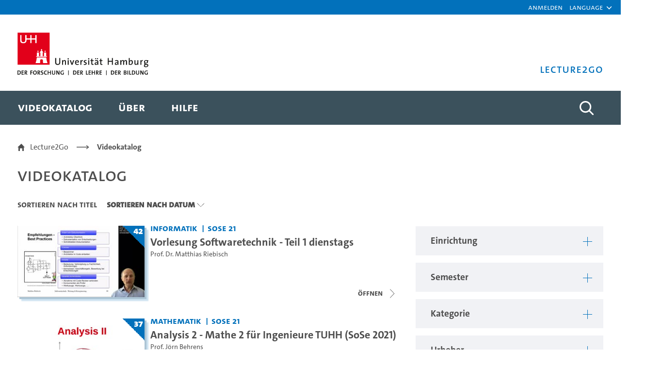

--- FILE ---
content_type: text/html;charset=UTF-8
request_url: https://lecture2go.uni-hamburg.de/l2go?p_p_id=OpenAccessVideos&p_p_lifecycle=0&p_p_state=normal&p_p_mode=view&_OpenAccessVideos_parentInstitutionId=0&_OpenAccessVideos_institutionId=0&_OpenAccessVideos_termId=0&_OpenAccessVideos_categoryId=0&_OpenAccessVideos_creatorId=0&_OpenAccessVideos_mediaTypeId=0&_OpenAccessVideos_tag=&_OpenAccessVideos_licenseId=0&_OpenAccessVideos_language=0&_OpenAccessVideos_searchType=0&_OpenAccessVideos_findVideos=&_OpenAccessVideos_sortBy=latestVideoGenerationDate&_OpenAccessVideos_sortByOrder=DESC&_OpenAccessVideos_cur=27&_OpenAccessVideos_resetCur=false&_OpenAccessVideos_delta=30
body_size: 81275
content:
































	
		
			<!DOCTYPE html>


































































<html class="ltr" dir="ltr" lang="de-DE">

<head>
	<title>Videokatalog - Lecture2Go</title>

	<meta content="initial-scale=1.0, width=device-width" name="viewport" />
































<meta content="text/html; charset=UTF-8" http-equiv="content-type" />









<meta content="Alle öffentlichen Medien ansehen und recherchieren." lang="de-DE" name="description" />


<script type="importmap">{"imports":{"@clayui/breadcrumb":"/o/frontend-taglib-clay/__liferay__/exports/@clayui$breadcrumb.js","react-dom":"/o/frontend-js-react-web/__liferay__/exports/react-dom.js","@clayui/charts":"/o/frontend-taglib-clay/__liferay__/exports/@clayui$charts.js","@clayui/empty-state":"/o/frontend-taglib-clay/__liferay__/exports/@clayui$empty-state.js","@clayui/navigation-bar":"/o/frontend-taglib-clay/__liferay__/exports/@clayui$navigation-bar.js","react":"/o/frontend-js-react-web/__liferay__/exports/react.js","react-dom-16":"/o/frontend-js-react-web/__liferay__/exports/react-dom-16.js","@clayui/icon":"/o/frontend-taglib-clay/__liferay__/exports/@clayui$icon.js","@clayui/table":"/o/frontend-taglib-clay/__liferay__/exports/@clayui$table.js","@clayui/slider":"/o/frontend-taglib-clay/__liferay__/exports/@clayui$slider.js","@clayui/multi-select":"/o/frontend-taglib-clay/__liferay__/exports/@clayui$multi-select.js","@clayui/nav":"/o/frontend-taglib-clay/__liferay__/exports/@clayui$nav.js","@clayui/provider":"/o/frontend-taglib-clay/__liferay__/exports/@clayui$provider.js","@clayui/panel":"/o/frontend-taglib-clay/__liferay__/exports/@clayui$panel.js","@clayui/list":"/o/frontend-taglib-clay/__liferay__/exports/@clayui$list.js","@clayui/date-picker":"/o/frontend-taglib-clay/__liferay__/exports/@clayui$date-picker.js","@clayui/label":"/o/frontend-taglib-clay/__liferay__/exports/@clayui$label.js","@liferay/frontend-js-api/data-set":"/o/frontend-js-dependencies-web/__liferay__/exports/@liferay$js-api$data-set.js","@clayui/core":"/o/frontend-taglib-clay/__liferay__/exports/@clayui$core.js","@clayui/pagination-bar":"/o/frontend-taglib-clay/__liferay__/exports/@clayui$pagination-bar.js","@clayui/layout":"/o/frontend-taglib-clay/__liferay__/exports/@clayui$layout.js","@clayui/multi-step-nav":"/o/frontend-taglib-clay/__liferay__/exports/@clayui$multi-step-nav.js","@liferay/frontend-js-api":"/o/frontend-js-dependencies-web/__liferay__/exports/@liferay$js-api.js","@clayui/toolbar":"/o/frontend-taglib-clay/__liferay__/exports/@clayui$toolbar.js","@clayui/badge":"/o/frontend-taglib-clay/__liferay__/exports/@clayui$badge.js","react-dom-18":"/o/frontend-js-react-web/__liferay__/exports/react-dom-18.js","@clayui/link":"/o/frontend-taglib-clay/__liferay__/exports/@clayui$link.js","@clayui/card":"/o/frontend-taglib-clay/__liferay__/exports/@clayui$card.js","@clayui/tooltip":"/o/frontend-taglib-clay/__liferay__/exports/@clayui$tooltip.js","@clayui/button":"/o/frontend-taglib-clay/__liferay__/exports/@clayui$button.js","@clayui/tabs":"/o/frontend-taglib-clay/__liferay__/exports/@clayui$tabs.js","@clayui/sticker":"/o/frontend-taglib-clay/__liferay__/exports/@clayui$sticker.js","@clayui/form":"/o/frontend-taglib-clay/__liferay__/exports/@clayui$form.js","@clayui/popover":"/o/frontend-taglib-clay/__liferay__/exports/@clayui$popover.js","@clayui/shared":"/o/frontend-taglib-clay/__liferay__/exports/@clayui$shared.js","@clayui/localized-input":"/o/frontend-taglib-clay/__liferay__/exports/@clayui$localized-input.js","@clayui/modal":"/o/frontend-taglib-clay/__liferay__/exports/@clayui$modal.js","@clayui/color-picker":"/o/frontend-taglib-clay/__liferay__/exports/@clayui$color-picker.js","@clayui/pagination":"/o/frontend-taglib-clay/__liferay__/exports/@clayui$pagination.js","@clayui/autocomplete":"/o/frontend-taglib-clay/__liferay__/exports/@clayui$autocomplete.js","@clayui/management-toolbar":"/o/frontend-taglib-clay/__liferay__/exports/@clayui$management-toolbar.js","@clayui/time-picker":"/o/frontend-taglib-clay/__liferay__/exports/@clayui$time-picker.js","@clayui/upper-toolbar":"/o/frontend-taglib-clay/__liferay__/exports/@clayui$upper-toolbar.js","@clayui/loading-indicator":"/o/frontend-taglib-clay/__liferay__/exports/@clayui$loading-indicator.js","@clayui/drop-down":"/o/frontend-taglib-clay/__liferay__/exports/@clayui$drop-down.js","@clayui/data-provider":"/o/frontend-taglib-clay/__liferay__/exports/@clayui$data-provider.js","@liferay/language/":"/o/js/language/","@clayui/css":"/o/frontend-taglib-clay/__liferay__/exports/@clayui$css.js","@clayui/alert":"/o/frontend-taglib-clay/__liferay__/exports/@clayui$alert.js","@clayui/progress-bar":"/o/frontend-taglib-clay/__liferay__/exports/@clayui$progress-bar.js","react-16":"/o/frontend-js-react-web/__liferay__/exports/react-16.js","react-18":"/o/frontend-js-react-web/__liferay__/exports/react-18.js"},"scopes":{}}</script><script data-senna-track="temporary">var Liferay = window.Liferay || {};Liferay.Icons = Liferay.Icons || {};Liferay.Icons.controlPanelSpritemap = 'https://lecture2go.uni-hamburg.de/o/admin-theme/images/clay/icons.svg'; Liferay.Icons.spritemap = 'https://lecture2go.uni-hamburg.de/o/de.uhh.l2g.themes.uhhci/images/clay/icons.svg';</script>
<script data-senna-track="permanent" type="text/javascript">window.Liferay = window.Liferay || {}; window.Liferay.CSP = {nonce: ''};</script>
<script data-senna-track="permanent" src="/combo?browserId=chrome&minifierType=js&languageId=de_DE&t=1769060203186&/o/frontend-js-jquery-web/jquery/jquery.min.js&/o/frontend-js-jquery-web/jquery/init.js&/o/frontend-js-jquery-web/jquery/ajax.js&/o/frontend-js-jquery-web/jquery/bootstrap.bundle.min.js&/o/frontend-js-jquery-web/jquery/collapsible_search.js&/o/frontend-js-jquery-web/jquery/fm.js&/o/frontend-js-jquery-web/jquery/form.js&/o/frontend-js-jquery-web/jquery/popper.min.js&/o/frontend-js-jquery-web/jquery/side_navigation.js" type="text/javascript"></script>
<link data-senna-track="temporary" href="https://lecture2go.uni-hamburg.de/l2go" rel="canonical" />
<link data-senna-track="temporary" href="https://lecture2go.uni-hamburg.de/en/l2go" hreflang="en-US" rel="alternate" />
<link data-senna-track="temporary" href="https://lecture2go.uni-hamburg.de/l2go" hreflang="de-DE" rel="alternate" />
<link data-senna-track="temporary" href="https://lecture2go.uni-hamburg.de/l2go" hreflang="x-default" rel="alternate" />
<meta property="og:description" content="Alle öffentlichen Medien ansehen und recherchieren.">
<meta property="og:locale" content="de_DE">
<meta property="og:locale:alternate" content="de_DE">
<meta property="og:locale:alternate" content="en_US">
<meta property="og:site_name" content="Lecture2Go">
<meta property="og:title" content="Videokatalog - Lecture2Go">
<meta property="og:type" content="website">
<meta property="og:url" content="https://lecture2go.uni-hamburg.de/l2go">


<link href="https://lecture2go.uni-hamburg.de/o/de.uhh.l2g.themes.uhhci/images/favicon.ico" rel="apple-touch-icon" />
<link href="https://lecture2go.uni-hamburg.de/o/de.uhh.l2g.themes.uhhci/images/favicon.ico" rel="icon" />



<link class="lfr-css-file" data-senna-track="temporary" href="https://lecture2go.uni-hamburg.de/o/de.uhh.l2g.themes.uhhci/css/clay.css?browserId=chrome&amp;themeId=deuhhl2gthemesuhhci_WAR_deuhhl2gthemesuhhci&amp;minifierType=css&amp;languageId=de_DE&amp;t=1747301212000" id="liferayAUICSS" rel="stylesheet" type="text/css" />









	<link href="/combo?browserId=chrome&amp;minifierType=css&amp;themeId=deuhhl2gthemesuhhci_WAR_deuhhl2gthemesuhhci&amp;languageId=de_DE&amp;Login_INSTANCE_GlobalLogin:%2Fo%2Fde.uhh.l2g.plugins.guest.login%2Fcss%2Fmain.css&amp;%2Fo%2Fde.uhh.l2g.plugins-api%2Fplayer%2Fvideo-js-8.19.1-plugins%2Fchapter-markers%2Fchapter-markers.css&amp;%2Fo%2Fde.uhh.l2g.plugins-api%2Fplayer%2Fvideo-js-8.19.1-plugins%2Foverlay%2Fvideojs-overlay.css&amp;%2Fo%2Fde.uhh.l2g.plugins-api%2Fplayer%2Fvideo-js-8.19.1%2Fvideo-js.css&amp;Popup:%2Fo%2Fde.uhh.l2g.plugins.popup%2Fcss%2Fmain.css&amp;com_liferay_commerce_product_asset_categories_navigation_web_internal_portlet_CPAssetCategoriesNavigationPortlet_INSTANCE_cpAssetCategoriesNavigationPortlet_navigation_menu:%2Fo%2Fcommerce-product-asset-categories-navigation-web%2Fcss%2Fmain.css&amp;com_liferay_portal_search_web_search_bar_portlet_SearchBarPortlet_INSTANCE_templateSearch:%2Fo%2Fportal-search-web%2Fcss%2Fmain.css&amp;com_liferay_product_navigation_product_menu_web_portlet_ProductMenuPortlet:%2Fo%2Fproduct-navigation-product-menu-web%2Fcss%2Fmain.css&amp;com_liferay_product_navigation_user_personal_bar_web_portlet_ProductNavigationUserPersonalBarPortlet:%2Fo%2Fproduct-navigation-user-personal-bar-web%2Fcss%2Fmain.css&amp;com_liferay_site_navigation_menu_web_portlet_SiteNavigationMenuPortlet:%2Fo%2Fsite-navigation-menu-web%2Fcss%2Fmain.css&amp;t=1765459506000" rel="stylesheet" type="text/css"
 data-senna-track="temporary" id="6359e9e7" />








<script type="text/javascript" data-senna-track="temporary">
	// <![CDATA[
		var Liferay = Liferay || {};

		Liferay.Browser = {
			acceptsGzip: function () {
				return true;
			},

			

			getMajorVersion: function () {
				return 131.0;
			},

			getRevision: function () {
				return '537.36';
			},
			getVersion: function () {
				return '131.0';
			},

			

			isAir: function () {
				return false;
			},
			isChrome: function () {
				return true;
			},
			isEdge: function () {
				return false;
			},
			isFirefox: function () {
				return false;
			},
			isGecko: function () {
				return true;
			},
			isIe: function () {
				return false;
			},
			isIphone: function () {
				return false;
			},
			isLinux: function () {
				return false;
			},
			isMac: function () {
				return true;
			},
			isMobile: function () {
				return false;
			},
			isMozilla: function () {
				return false;
			},
			isOpera: function () {
				return false;
			},
			isRtf: function () {
				return true;
			},
			isSafari: function () {
				return true;
			},
			isSun: function () {
				return false;
			},
			isWebKit: function () {
				return true;
			},
			isWindows: function () {
				return false;
			}
		};

		Liferay.Data = Liferay.Data || {};

		Liferay.Data.ICONS_INLINE_SVG = true;

		Liferay.Data.NAV_SELECTOR = '#navigation';

		Liferay.Data.NAV_SELECTOR_MOBILE = '#navigationCollapse';

		Liferay.Data.isCustomizationView = function () {
			return false;
		};

		Liferay.Data.notices = [
			
		];

		(function () {
			var available = {};

			var direction = {};

			

				available['de_DE'] = 'Deutsch\x20\x28Deutschland\x29';
				direction['de_DE'] = 'ltr';

			

				available['en_US'] = 'Englisch\x20\x28Vereinigte\x20Staaten\x29';
				direction['en_US'] = 'ltr';

			

			let _cache = {};

			if (Liferay && Liferay.Language && Liferay.Language._cache) {
				_cache = Liferay.Language._cache;
			}

			Liferay.Language = {
				_cache,
				available,
				direction,
				get: function(key) {
					let value = Liferay.Language._cache[key];

					if (value === undefined) {
						value = key;
					}

					return value;
				}
			};
		})();

		var featureFlags = {"LPD-10964":false,"LPD-37927":false,"LPD-10889":false,"LPS-193884":false,"LPD-30371":false,"LPD-36719":false,"LPD-11131":true,"LPS-178642":false,"LPS-193005":false,"LPD-31789":false,"LPD-10562":false,"LPD-11212":false,"COMMERCE-8087":false,"LPD-39304":true,"LPD-13311":true,"LRAC-10757":false,"LPD-35941":false,"LPS-180090":false,"LPS-178052":false,"LPD-21414":false,"LPS-185892":false,"LPS-186620":false,"LPD-40533":true,"LPD-40534":true,"LPS-184404":false,"LPD-40530":true,"LPD-20640":false,"LPS-198183":false,"LPD-38869":false,"LPD-35678":false,"LPD-6378":false,"LPS-153714":false,"LPD-11848":false,"LPS-170670":false,"LPD-7822":false,"LPS-169981":false,"LPD-21926":false,"LPS-177027":false,"LPD-37531":false,"LPD-11003":false,"LPD-36446":false,"LPD-39437":false,"LPS-135430":false,"LPD-20556":false,"LPS-134060":false,"LPS-164563":false,"LPD-32050":false,"LPS-122920":false,"LPS-199086":false,"LPD-35128":false,"LPD-10588":false,"LPD-13778":true,"LPD-11313":false,"LPD-6368":false,"LPD-34594":false,"LPS-202104":false,"LPD-19955":false,"LPD-35443":false,"LPD-39967":false,"LPD-11235":false,"LPD-11232":false,"LPS-196935":true,"LPD-43542":false,"LPS-176691":false,"LPS-197909":false,"LPD-29516":false,"COMMERCE-8949":false,"LPD-11228":false,"LPS-153813":false,"LPD-17809":false,"COMMERCE-13024":false,"LPS-165482":false,"LPS-193551":false,"LPS-197477":false,"LPS-174816":false,"LPS-186360":false,"LPD-30204":false,"LPD-32867":false,"LPS-153332":false,"LPD-35013":true,"LPS-179669":false,"LPS-174417":false,"LPD-44091":false,"LPD-31212":false,"LPD-18221":false,"LPS-155284":false,"LRAC-15017":false,"LPD-19870":false,"LPS-200108":false,"LPD-20131":false,"LPS-159643":false,"LPS-129412":false,"LPS-169837":false,"LPD-20379":false};

		Liferay.FeatureFlags = Object.keys(featureFlags).reduce(
			(acc, key) => ({
				...acc, [key]: featureFlags[key] === 'true' || featureFlags[key] === true
			}), {}
		);

		Liferay.PortletKeys = {
			DOCUMENT_LIBRARY: 'com_liferay_document_library_web_portlet_DLPortlet',
			DYNAMIC_DATA_MAPPING: 'com_liferay_dynamic_data_mapping_web_portlet_DDMPortlet',
			ITEM_SELECTOR: 'com_liferay_item_selector_web_portlet_ItemSelectorPortlet'
		};

		Liferay.PropsValues = {
			JAVASCRIPT_SINGLE_PAGE_APPLICATION_TIMEOUT: 0,
			UPLOAD_SERVLET_REQUEST_IMPL_MAX_SIZE: 5368709120
		};

		Liferay.ThemeDisplay = {

			

			
				getLayoutId: function () {
					return '2';
				},

				

				getLayoutRelativeControlPanelURL: function () {
					return '/group/vod/~/control_panel/manage?p_p_id=OpenAccessVideos';
				},

				getLayoutRelativeURL: function () {
					return '/l2go';
				},
				getLayoutURL: function () {
					return 'https://lecture2go.uni-hamburg.de/l2go';
				},
				getParentLayoutId: function () {
					return '0';
				},
				isControlPanel: function () {
					return false;
				},
				isPrivateLayout: function () {
					return 'false';
				},
				isVirtualLayout: function () {
					return false;
				},
			

			getBCP47LanguageId: function () {
				return 'de-DE';
			},
			getCanonicalURL: function () {

				

				return 'https\x3a\x2f\x2flecture2go\x2euni-hamburg\x2ede\x2fl2go';
			},
			getCDNBaseURL: function () {
				return 'https://lecture2go.uni-hamburg.de';
			},
			getCDNDynamicResourcesHost: function () {
				return '';
			},
			getCDNHost: function () {
				return '';
			},
			getCompanyGroupId: function () {
				return '20195';
			},
			getCompanyId: function () {
				return '20155';
			},
			getDefaultLanguageId: function () {
				return 'de_DE';
			},
			getDoAsUserIdEncoded: function () {
				return '';
			},
			getLanguageId: function () {
				return 'de_DE';
			},
			getParentGroupId: function () {
				return '20182';
			},
			getPathContext: function () {
				return '';
			},
			getPathImage: function () {
				return '/image';
			},
			getPathJavaScript: function () {
				return '/o/frontend-js-web';
			},
			getPathMain: function () {
				return '/c';
			},
			getPathThemeImages: function () {
				return 'https://lecture2go.uni-hamburg.de/o/de.uhh.l2g.themes.uhhci/images';
			},
			getPathThemeRoot: function () {
				return '/o/de.uhh.l2g.themes.uhhci';
			},
			getPlid: function () {
				return '20526';
			},
			getPortalURL: function () {
				return 'https://lecture2go.uni-hamburg.de';
			},
			getRealUserId: function () {
				return '20159';
			},
			getRemoteAddr: function () {
				return '18.222.193.17';
			},
			getRemoteHost: function () {
				return '18.222.193.17';
			},
			getScopeGroupId: function () {
				return '20182';
			},
			getScopeGroupIdOrLiveGroupId: function () {
				return '20182';
			},
			getSessionId: function () {
				return '';
			},
			getSiteAdminURL: function () {
				return 'https://lecture2go.uni-hamburg.de/group/vod/~/control_panel/manage?p_p_lifecycle=0&p_p_state=maximized&p_p_mode=view';
			},
			getSiteGroupId: function () {
				return '20182';
			},
			getTimeZone: function() {
				return 'Europe/Paris';
			},
			getURLControlPanel: function() {
				return '/group/control_panel?refererPlid=20526';
			},
			getURLHome: function () {
				return 'https\x3a\x2f\x2flecture2go\x2euni-hamburg\x2ede\x2fweb\x2fvod\x2fl2gos';
			},
			getUserEmailAddress: function () {
				return '';
			},
			getUserId: function () {
				return '20159';
			},
			getUserName: function () {
				return '';
			},
			isAddSessionIdToURL: function () {
				return false;
			},
			isImpersonated: function () {
				return false;
			},
			isSignedIn: function () {
				return false;
			},

			isStagedPortlet: function () {
				
					
						return true;
					
					
			},

			isStateExclusive: function () {
				return false;
			},
			isStateMaximized: function () {
				return false;
			},
			isStatePopUp: function () {
				return false;
			}
		};

		var themeDisplay = Liferay.ThemeDisplay;

		Liferay.AUI = {

			

			getCombine: function () {
				return true;
			},
			getComboPath: function () {
				return '/combo/?browserId=chrome&minifierType=&languageId=de_DE&t=1745403409930&';
			},
			getDateFormat: function () {
				return '%d.%m.%Y';
			},
			getEditorCKEditorPath: function () {
				return '/o/frontend-editor-ckeditor-web';
			},
			getFilter: function () {
				var filter = 'raw';

				
					
						filter = 'min';
					
					

				return filter;
			},
			getFilterConfig: function () {
				var instance = this;

				var filterConfig = null;

				if (!instance.getCombine()) {
					filterConfig = {
						replaceStr: '.js' + instance.getStaticResourceURLParams(),
						searchExp: '\\.js$'
					};
				}

				return filterConfig;
			},
			getJavaScriptRootPath: function () {
				return '/o/frontend-js-web';
			},
			getPortletRootPath: function () {
				return '/html/portlet';
			},
			getStaticResourceURLParams: function () {
				return '?browserId=chrome&minifierType=&languageId=de_DE&t=1745403409930';
			}
		};

		Liferay.authToken = 'elhTjxa4';

		

		Liferay.currentURL = '\x2fl2go\x3fp_p_id\x3dOpenAccessVideos\x26p_p_lifecycle\x3d0\x26p_p_state\x3dnormal\x26p_p_mode\x3dview\x26_OpenAccessVideos_parentInstitutionId\x3d0\x26_OpenAccessVideos_institutionId\x3d0\x26_OpenAccessVideos_termId\x3d0\x26_OpenAccessVideos_categoryId\x3d0\x26_OpenAccessVideos_creatorId\x3d0\x26_OpenAccessVideos_mediaTypeId\x3d0\x26_OpenAccessVideos_tag\x3d\x26_OpenAccessVideos_licenseId\x3d0\x26_OpenAccessVideos_language\x3d0\x26_OpenAccessVideos_searchType\x3d0\x26_OpenAccessVideos_findVideos\x3d\x26_OpenAccessVideos_sortBy\x3dlatestVideoGenerationDate\x26_OpenAccessVideos_sortByOrder\x3dDESC\x26_OpenAccessVideos_cur\x3d27\x26_OpenAccessVideos_resetCur\x3dfalse\x26_OpenAccessVideos_delta\x3d30';
		Liferay.currentURLEncoded = '\x252Fl2go\x253Fp_p_id\x253DOpenAccessVideos\x2526p_p_lifecycle\x253D0\x2526p_p_state\x253Dnormal\x2526p_p_mode\x253Dview\x2526_OpenAccessVideos_parentInstitutionId\x253D0\x2526_OpenAccessVideos_institutionId\x253D0\x2526_OpenAccessVideos_termId\x253D0\x2526_OpenAccessVideos_categoryId\x253D0\x2526_OpenAccessVideos_creatorId\x253D0\x2526_OpenAccessVideos_mediaTypeId\x253D0\x2526_OpenAccessVideos_tag\x253D\x2526_OpenAccessVideos_licenseId\x253D0\x2526_OpenAccessVideos_language\x253D0\x2526_OpenAccessVideos_searchType\x253D0\x2526_OpenAccessVideos_findVideos\x253D\x2526_OpenAccessVideos_sortBy\x253DlatestVideoGenerationDate\x2526_OpenAccessVideos_sortByOrder\x253DDESC\x2526_OpenAccessVideos_cur\x253D27\x2526_OpenAccessVideos_resetCur\x253Dfalse\x2526_OpenAccessVideos_delta\x253D30';
	// ]]>
</script>

<script data-senna-track="temporary" type="text/javascript">window.__CONFIG__= {basePath: '',combine: true, defaultURLParams: null, explainResolutions: false, exposeGlobal: false, logLevel: 'warn', moduleType: 'module', namespace:'Liferay', nonce: '', reportMismatchedAnonymousModules: 'warn', resolvePath: '/o/js_resolve_modules', url: '/combo/?browserId=chrome&minifierType=js&languageId=de_DE&t=1745403409930&', waitTimeout: 60000};</script><script data-senna-track="permanent" src="/o/frontend-js-loader-modules-extender/loader.js?&mac=9WaMmhziBCkScHZwrrVcOR7VZF4=&browserId=chrome&languageId=de_DE&minifierType=js" type="text/javascript"></script><script data-senna-track="permanent" src="/combo?browserId=chrome&minifierType=js&languageId=de_DE&t=1745403409930&/o/frontend-js-aui-web/aui/aui/aui-min.js&/o/frontend-js-aui-web/liferay/modules.js&/o/frontend-js-aui-web/liferay/aui_sandbox.js&/o/frontend-js-aui-web/aui/attribute-base/attribute-base-min.js&/o/frontend-js-aui-web/aui/attribute-complex/attribute-complex-min.js&/o/frontend-js-aui-web/aui/attribute-core/attribute-core-min.js&/o/frontend-js-aui-web/aui/attribute-observable/attribute-observable-min.js&/o/frontend-js-aui-web/aui/attribute-extras/attribute-extras-min.js&/o/frontend-js-aui-web/aui/event-custom-base/event-custom-base-min.js&/o/frontend-js-aui-web/aui/event-custom-complex/event-custom-complex-min.js&/o/frontend-js-aui-web/aui/oop/oop-min.js&/o/frontend-js-aui-web/aui/aui-base-lang/aui-base-lang-min.js&/o/frontend-js-aui-web/liferay/dependency.js&/o/frontend-js-aui-web/liferay/util.js&/o/frontend-js-web/liferay/dom_task_runner.js&/o/frontend-js-web/liferay/events.js&/o/frontend-js-web/liferay/lazy_load.js&/o/frontend-js-web/liferay/liferay.js&/o/frontend-js-web/liferay/global.bundle.js&/o/frontend-js-web/liferay/portlet.js&/o/frontend-js-web/liferay/workflow.js&/o/oauth2-provider-web/js/liferay.js" type="text/javascript"></script>
<script data-senna-track="temporary" type="text/javascript">window.Liferay = Liferay || {}; window.Liferay.OAuth2 = {getAuthorizeURL: function() {return 'https://lecture2go.uni-hamburg.de/o/oauth2/authorize';}, getBuiltInRedirectURL: function() {return 'https://lecture2go.uni-hamburg.de/o/oauth2/redirect';}, getIntrospectURL: function() { return 'https://lecture2go.uni-hamburg.de/o/oauth2/introspect';}, getTokenURL: function() {return 'https://lecture2go.uni-hamburg.de/o/oauth2/token';}, getUserAgentApplication: function(externalReferenceCode) {return Liferay.OAuth2._userAgentApplications[externalReferenceCode];}, _userAgentApplications: {}}</script><script data-senna-track="temporary" type="text/javascript">try {var MODULE_MAIN='contacts-web@5.0.65/index';var MODULE_PATH='/o/contacts-web';/**
 * SPDX-FileCopyrightText: (c) 2000 Liferay, Inc. https://liferay.com
 * SPDX-License-Identifier: LGPL-2.1-or-later OR LicenseRef-Liferay-DXP-EULA-2.0.0-2023-06
 */

(function () {
	AUI().applyConfig({
		groups: {
			contactscenter: {
				base: MODULE_PATH + '/js/legacy/',
				combine: Liferay.AUI.getCombine(),
				filter: Liferay.AUI.getFilterConfig(),
				modules: {
					'liferay-contacts-center': {
						path: 'main.js',
						requires: [
							'aui-io-plugin-deprecated',
							'aui-toolbar',
							'autocomplete-base',
							'datasource-io',
							'json-parse',
							'liferay-portlet-base',
							'liferay-util-window',
						],
					},
				},
				root: MODULE_PATH + '/js/legacy/',
			},
		},
	});
})();
} catch(error) {console.error(error);}try {var MODULE_MAIN='@liferay/frontend-js-state-web@1.0.30/index';var MODULE_PATH='/o/frontend-js-state-web';/**
 * SPDX-FileCopyrightText: (c) 2000 Liferay, Inc. https://liferay.com
 * SPDX-License-Identifier: LGPL-2.1-or-later OR LicenseRef-Liferay-DXP-EULA-2.0.0-2023-06
 */

(function () {
	AUI().applyConfig({
		groups: {
			state: {

				// eslint-disable-next-line
				mainModule: MODULE_MAIN,
			},
		},
	});
})();
} catch(error) {console.error(error);}try {var MODULE_MAIN='calendar-web@5.0.105/index';var MODULE_PATH='/o/calendar-web';/**
 * SPDX-FileCopyrightText: (c) 2000 Liferay, Inc. https://liferay.com
 * SPDX-License-Identifier: LGPL-2.1-or-later OR LicenseRef-Liferay-DXP-EULA-2.0.0-2023-06
 */

(function () {
	AUI().applyConfig({
		groups: {
			calendar: {
				base: MODULE_PATH + '/js/legacy/',
				combine: Liferay.AUI.getCombine(),
				filter: Liferay.AUI.getFilterConfig(),
				modules: {
					'liferay-calendar-a11y': {
						path: 'calendar_a11y.js',
						requires: ['calendar'],
					},
					'liferay-calendar-container': {
						path: 'calendar_container.js',
						requires: [
							'aui-alert',
							'aui-base',
							'aui-component',
							'liferay-portlet-base',
						],
					},
					'liferay-calendar-date-picker-sanitizer': {
						path: 'date_picker_sanitizer.js',
						requires: ['aui-base'],
					},
					'liferay-calendar-interval-selector': {
						path: 'interval_selector.js',
						requires: ['aui-base', 'liferay-portlet-base'],
					},
					'liferay-calendar-interval-selector-scheduler-event-link': {
						path: 'interval_selector_scheduler_event_link.js',
						requires: ['aui-base', 'liferay-portlet-base'],
					},
					'liferay-calendar-list': {
						path: 'calendar_list.js',
						requires: [
							'aui-template-deprecated',
							'liferay-scheduler',
						],
					},
					'liferay-calendar-message-util': {
						path: 'message_util.js',
						requires: ['liferay-util-window'],
					},
					'liferay-calendar-recurrence-converter': {
						path: 'recurrence_converter.js',
						requires: [],
					},
					'liferay-calendar-recurrence-dialog': {
						path: 'recurrence.js',
						requires: [
							'aui-base',
							'liferay-calendar-recurrence-util',
						],
					},
					'liferay-calendar-recurrence-util': {
						path: 'recurrence_util.js',
						requires: ['aui-base', 'liferay-util-window'],
					},
					'liferay-calendar-reminders': {
						path: 'calendar_reminders.js',
						requires: ['aui-base'],
					},
					'liferay-calendar-remote-services': {
						path: 'remote_services.js',
						requires: [
							'aui-base',
							'aui-component',
							'liferay-calendar-util',
							'liferay-portlet-base',
						],
					},
					'liferay-calendar-session-listener': {
						path: 'session_listener.js',
						requires: ['aui-base', 'liferay-scheduler'],
					},
					'liferay-calendar-simple-color-picker': {
						path: 'simple_color_picker.js',
						requires: ['aui-base', 'aui-template-deprecated'],
					},
					'liferay-calendar-simple-menu': {
						path: 'simple_menu.js',
						requires: [
							'aui-base',
							'aui-template-deprecated',
							'event-outside',
							'event-touch',
							'widget-modality',
							'widget-position',
							'widget-position-align',
							'widget-position-constrain',
							'widget-stack',
							'widget-stdmod',
						],
					},
					'liferay-calendar-util': {
						path: 'calendar_util.js',
						requires: [
							'aui-datatype',
							'aui-io',
							'aui-scheduler',
							'aui-toolbar',
							'autocomplete',
							'autocomplete-highlighters',
						],
					},
					'liferay-scheduler': {
						path: 'scheduler.js',
						requires: [
							'async-queue',
							'aui-datatype',
							'aui-scheduler',
							'dd-plugin',
							'liferay-calendar-a11y',
							'liferay-calendar-message-util',
							'liferay-calendar-recurrence-converter',
							'liferay-calendar-recurrence-util',
							'liferay-calendar-util',
							'liferay-scheduler-event-recorder',
							'liferay-scheduler-models',
							'promise',
							'resize-plugin',
						],
					},
					'liferay-scheduler-event-recorder': {
						path: 'scheduler_event_recorder.js',
						requires: [
							'dd-plugin',
							'liferay-calendar-util',
							'resize-plugin',
						],
					},
					'liferay-scheduler-models': {
						path: 'scheduler_models.js',
						requires: [
							'aui-datatype',
							'dd-plugin',
							'liferay-calendar-util',
						],
					},
				},
				root: MODULE_PATH + '/js/legacy/',
			},
		},
	});
})();
} catch(error) {console.error(error);}try {var MODULE_MAIN='staging-processes-web@5.0.65/index';var MODULE_PATH='/o/staging-processes-web';/**
 * SPDX-FileCopyrightText: (c) 2000 Liferay, Inc. https://liferay.com
 * SPDX-License-Identifier: LGPL-2.1-or-later OR LicenseRef-Liferay-DXP-EULA-2.0.0-2023-06
 */

(function () {
	AUI().applyConfig({
		groups: {
			stagingprocessesweb: {
				base: MODULE_PATH + '/js/legacy/',
				combine: Liferay.AUI.getCombine(),
				filter: Liferay.AUI.getFilterConfig(),
				modules: {
					'liferay-staging-processes-export-import': {
						path: 'main.js',
						requires: [
							'aui-datatype',
							'aui-dialog-iframe-deprecated',
							'aui-modal',
							'aui-parse-content',
							'aui-toggler',
							'liferay-portlet-base',
							'liferay-util-window',
						],
					},
				},
				root: MODULE_PATH + '/js/legacy/',
			},
		},
	});
})();
} catch(error) {console.error(error);}try {var MODULE_MAIN='frontend-editor-alloyeditor-web@5.0.56/index';var MODULE_PATH='/o/frontend-editor-alloyeditor-web';/**
 * SPDX-FileCopyrightText: (c) 2000 Liferay, Inc. https://liferay.com
 * SPDX-License-Identifier: LGPL-2.1-or-later OR LicenseRef-Liferay-DXP-EULA-2.0.0-2023-06
 */

(function () {
	AUI().applyConfig({
		groups: {
			alloyeditor: {
				base: MODULE_PATH + '/js/legacy/',
				combine: Liferay.AUI.getCombine(),
				filter: Liferay.AUI.getFilterConfig(),
				modules: {
					'liferay-alloy-editor': {
						path: 'alloyeditor.js',
						requires: [
							'aui-component',
							'liferay-portlet-base',
							'timers',
						],
					},
					'liferay-alloy-editor-source': {
						path: 'alloyeditor_source.js',
						requires: [
							'aui-debounce',
							'liferay-fullscreen-source-editor',
							'liferay-source-editor',
							'plugin',
						],
					},
				},
				root: MODULE_PATH + '/js/legacy/',
			},
		},
	});
})();
} catch(error) {console.error(error);}try {var MODULE_MAIN='portal-search-web@6.0.148/index';var MODULE_PATH='/o/portal-search-web';/**
 * SPDX-FileCopyrightText: (c) 2000 Liferay, Inc. https://liferay.com
 * SPDX-License-Identifier: LGPL-2.1-or-later OR LicenseRef-Liferay-DXP-EULA-2.0.0-2023-06
 */

(function () {
	AUI().applyConfig({
		groups: {
			search: {
				base: MODULE_PATH + '/js/',
				combine: Liferay.AUI.getCombine(),
				filter: Liferay.AUI.getFilterConfig(),
				modules: {
					'liferay-search-custom-range-facet': {
						path: 'custom_range_facet.js',
						requires: ['aui-form-validator'],
					},
				},
				root: MODULE_PATH + '/js/',
			},
		},
	});
})();
} catch(error) {console.error(error);}try {var MODULE_MAIN='dynamic-data-mapping-web@5.0.115/index';var MODULE_PATH='/o/dynamic-data-mapping-web';/**
 * SPDX-FileCopyrightText: (c) 2000 Liferay, Inc. https://liferay.com
 * SPDX-License-Identifier: LGPL-2.1-or-later OR LicenseRef-Liferay-DXP-EULA-2.0.0-2023-06
 */

(function () {
	const LiferayAUI = Liferay.AUI;

	AUI().applyConfig({
		groups: {
			ddm: {
				base: MODULE_PATH + '/js/legacy/',
				combine: Liferay.AUI.getCombine(),
				filter: LiferayAUI.getFilterConfig(),
				modules: {
					'liferay-ddm-form': {
						path: 'ddm_form.js',
						requires: [
							'aui-base',
							'aui-datatable',
							'aui-datatype',
							'aui-image-viewer',
							'aui-parse-content',
							'aui-set',
							'aui-sortable-list',
							'json',
							'liferay-form',
							'liferay-map-base',
							'liferay-translation-manager',
							'liferay-util-window',
						],
					},
					'liferay-portlet-dynamic-data-mapping': {
						condition: {
							trigger: 'liferay-document-library',
						},
						path: 'main.js',
						requires: [
							'arraysort',
							'aui-form-builder-deprecated',
							'aui-form-validator',
							'aui-map',
							'aui-text-unicode',
							'json',
							'liferay-menu',
							'liferay-translation-manager',
							'liferay-util-window',
							'text',
						],
					},
					'liferay-portlet-dynamic-data-mapping-custom-fields': {
						condition: {
							trigger: 'liferay-document-library',
						},
						path: 'custom_fields.js',
						requires: ['liferay-portlet-dynamic-data-mapping'],
					},
				},
				root: MODULE_PATH + '/js/legacy/',
			},
		},
	});
})();
} catch(error) {console.error(error);}try {var MODULE_MAIN='exportimport-web@5.0.100/index';var MODULE_PATH='/o/exportimport-web';/**
 * SPDX-FileCopyrightText: (c) 2000 Liferay, Inc. https://liferay.com
 * SPDX-License-Identifier: LGPL-2.1-or-later OR LicenseRef-Liferay-DXP-EULA-2.0.0-2023-06
 */

(function () {
	AUI().applyConfig({
		groups: {
			exportimportweb: {
				base: MODULE_PATH + '/js/legacy/',
				combine: Liferay.AUI.getCombine(),
				filter: Liferay.AUI.getFilterConfig(),
				modules: {
					'liferay-export-import-export-import': {
						path: 'main.js',
						requires: [
							'aui-datatype',
							'aui-dialog-iframe-deprecated',
							'aui-modal',
							'aui-parse-content',
							'aui-toggler',
							'liferay-portlet-base',
							'liferay-util-window',
						],
					},
				},
				root: MODULE_PATH + '/js/legacy/',
			},
		},
	});
})();
} catch(error) {console.error(error);}try {var MODULE_MAIN='@liferay/document-library-web@6.0.198/index';var MODULE_PATH='/o/document-library-web';/**
 * SPDX-FileCopyrightText: (c) 2000 Liferay, Inc. https://liferay.com
 * SPDX-License-Identifier: LGPL-2.1-or-later OR LicenseRef-Liferay-DXP-EULA-2.0.0-2023-06
 */

(function () {
	AUI().applyConfig({
		groups: {
			dl: {
				base: MODULE_PATH + '/js/legacy/',
				combine: Liferay.AUI.getCombine(),
				filter: Liferay.AUI.getFilterConfig(),
				modules: {
					'document-library-upload-component': {
						path: 'DocumentLibraryUpload.js',
						requires: [
							'aui-component',
							'aui-data-set-deprecated',
							'aui-overlay-manager-deprecated',
							'aui-overlay-mask-deprecated',
							'aui-parse-content',
							'aui-progressbar',
							'aui-template-deprecated',
							'liferay-search-container',
							'querystring-parse-simple',
							'uploader',
						],
					},
				},
				root: MODULE_PATH + '/js/legacy/',
			},
		},
	});
})();
} catch(error) {console.error(error);}try {var MODULE_MAIN='@liferay/frontend-js-react-web@5.0.54/index';var MODULE_PATH='/o/frontend-js-react-web';/**
 * SPDX-FileCopyrightText: (c) 2000 Liferay, Inc. https://liferay.com
 * SPDX-License-Identifier: LGPL-2.1-or-later OR LicenseRef-Liferay-DXP-EULA-2.0.0-2023-06
 */

(function () {
	AUI().applyConfig({
		groups: {
			react: {

				// eslint-disable-next-line
				mainModule: MODULE_MAIN,
			},
		},
	});
})();
} catch(error) {console.error(error);}try {var MODULE_MAIN='frontend-js-components-web@2.0.80/index';var MODULE_PATH='/o/frontend-js-components-web';/**
 * SPDX-FileCopyrightText: (c) 2000 Liferay, Inc. https://liferay.com
 * SPDX-License-Identifier: LGPL-2.1-or-later OR LicenseRef-Liferay-DXP-EULA-2.0.0-2023-06
 */

(function () {
	AUI().applyConfig({
		groups: {
			components: {

				// eslint-disable-next-line
				mainModule: MODULE_MAIN,
			},
		},
	});
})();
} catch(error) {console.error(error);}</script>




<script type="text/javascript" data-senna-track="temporary">
	// <![CDATA[
		
			
				
		

		
	// ]]>
</script>





	
		

			

			
		
	












	<script src="/combo?browserId=chrome&amp;minifierType=js&amp;themeId=deuhhl2gthemesuhhci_WAR_deuhhl2gthemesuhhci&amp;languageId=de_DE&amp;%2Fo%2Fde.uhh.l2g.plugins-api%2Fplayer%2FvideoPlayer.js&amp;%2Fo%2Fde.uhh.l2g.plugins-api%2Fplayer%2Fvideo-js-8.19.1%2Fvideo.min.js&amp;%2Fo%2Fde.uhh.l2g.plugins-api%2Fplayer%2Fvideo-js-8.19.1%2Flang%2Fde.js&amp;%2Fo%2Fde.uhh.l2g.plugins-api%2Fplayer%2Fvideo-js-8.19.1-plugins%2Fquality-levels%2Fvideojs-contrib-quality-levels.min.js&amp;%2Fo%2Fde.uhh.l2g.plugins-api%2Fplayer%2Fvideo-js-8.19.1-plugins%2Fquality-levels%2Fvideojs-hls-quality-selector.min.js&amp;%2Fo%2Fde.uhh.l2g.plugins-api%2Fplayer%2Fvideo-js-8.19.1-plugins%2Foffset%2Fvideojs-offset.min.js&amp;%2Fo%2Fde.uhh.l2g.plugins-api%2Fplayer%2Fvideo-js-8.19.1-plugins%2Foverlay%2Fvideojs-overlay.min.js&amp;%2Fo%2Fde.uhh.l2g.plugins-api%2Fplayer%2Fvideo-js-8.19.1-plugins%2Fvr%2Fvideojs-vr.min.js&amp;%2Fo%2Fde.uhh.l2g.plugins-api%2Fplayer%2Fvideo-js-8.19.1-plugins%2Fchapter-markers%2Fchapter-markers.js&amp;%2Fo%2Fde.uhh.l2g.plugins-api%2Fplayer%2Fvideo-js-8.19.1-plugins%2Fsign-track%2Fsign-track.js&amp;%2Fo%2Fde.uhh.l2g.plugins-api%2Fplayer%2Fvideo-js-8.19.1-plugins%2Flecture2go-button%2Flecture2go-button.js&amp;OpenAccessVideos:%2Fo%2Fde.uhh.l2g.plugins.guest.videos%2Fjs%2Fjquery.cookie.min.js&amp;OpenAccessVideos:%2Fo%2Fde.uhh.l2g.plugins.guest.videos%2Fjs%2Freadmore.min.js&amp;OpenAccessVideos:%2Fo%2Fde.uhh.l2g.plugins.guest.videos%2Fjs%2Fjquery.mark.min.js&amp;OpenAccessVideos:%2Fo%2Fde.uhh.l2g.plugins.guest.videos%2Fjs%2Fjquery.loadTemplate.min.js&amp;Popup:%2Fo%2Fde.uhh.l2g.plugins.popup%2Fjs%2Fpopups.js&amp;t=1765459506000" type="text/javascript" data-senna-track="temporary"></script>




















<link class="lfr-css-file" data-senna-track="temporary" href="https://lecture2go.uni-hamburg.de/o/de.uhh.l2g.themes.uhhci/css/main.css?browserId=chrome&amp;themeId=deuhhl2gthemesuhhci_WAR_deuhhl2gthemesuhhci&amp;minifierType=css&amp;languageId=de_DE&amp;t=1747301212000" id="liferayThemeCSS" rel="stylesheet" type="text/css" />








	<style data-senna-track="senna" type="text/css">

		

			

		

			

		

			

		

			

		

			

		

			

		

			

		

			

		

			

		

			

		

			

		

			

		

			

		

	</style>


<style data-senna-track="temporary" type="text/css">
</style>
<link data-senna-track="permanent" href="/o/frontend-js-aui-web/alloy_ui.css?&mac=favIEq7hPo8AEd6k+N5OVADEEls=&browserId=chrome&languageId=de_DE&minifierType=css&themeId=deuhhl2gthemesuhhci_WAR_deuhhl2gthemesuhhci" rel="stylesheet"></link>






<script type="text/javascript">
Liferay.on(
	'ddmFieldBlur', function(event) {
		if (window.Analytics) {
			Analytics.send(
				'fieldBlurred',
				'Form',
				{
					fieldName: event.fieldName,
					focusDuration: event.focusDuration,
					formId: event.formId,
					formPageTitle: event.formPageTitle,
					page: event.page,
					title: event.title
				}
			);
		}
	}
);

Liferay.on(
	'ddmFieldFocus', function(event) {
		if (window.Analytics) {
			Analytics.send(
				'fieldFocused',
				'Form',
				{
					fieldName: event.fieldName,
					formId: event.formId,
					formPageTitle: event.formPageTitle,
					page: event.page,
					title:event.title
				}
			);
		}
	}
);

Liferay.on(
	'ddmFormPageShow', function(event) {
		if (window.Analytics) {
			Analytics.send(
				'pageViewed',
				'Form',
				{
					formId: event.formId,
					formPageTitle: event.formPageTitle,
					page: event.page,
					title: event.title
				}
			);
		}
	}
);

Liferay.on(
	'ddmFormSubmit', function(event) {
		if (window.Analytics) {
			Analytics.send(
				'formSubmitted',
				'Form',
				{
					formId: event.formId,
					title: event.title
				}
			);
		}
	}
);

Liferay.on(
	'ddmFormView', function(event) {
		if (window.Analytics) {
			Analytics.send(
				'formViewed',
				'Form',
				{
					formId: event.formId,
					title: event.title
				}
			);
		}
	}
);

</script><script>

</script>















<script type="text/javascript" data-senna-track="temporary">
	if (window.Analytics) {
		window._com_liferay_document_library_analytics_isViewFileEntry = false;
	}
</script>
















		<script id="UHH-DOM" src="https://www.uni-hamburg.de/onTEAM/inc/dom/v5/insert.js"
				data-options='{
						"footer": {
							"info":{}
						}
				}'>
		</script>
</head>




<body class="chrome controls-visible  yui3-skin-sam guest-site signed-out public-page site">














































	<nav aria-label="Schnell-Links" class="bg-dark cadmin quick-access-nav text-center text-white" id="mndq_quickAccessNav">
		
			
				<ul class="list-unstyled mb-0">
					

					

						

							<li>
								
									
										
											<a class="d-block p-2 sr-only sr-only-focusable text-reset" href="#filterlist" id="mndq_mocc" onclick="null">
												Zu den Filtern
											</a>
										
									
								
							</li>

						

							<li>
								
									
										
											<a class="d-block p-2 sr-only sr-only-focusable text-reset" href="#navigation" id="mndq_pulu" onclick="null">
												Zur Metanavigation
											</a>
										
									
								
							</li>

						

							<li>
								
									
										
											<a class="d-block p-2 sr-only sr-only-focusable text-reset" href="#navigationDesktop" id="mndq_wofw" onclick="null">
												Zur Hauptnavigation
											</a>
										
									
								
							</li>

						

							<li>
								
									
										
											<a class="d-block p-2 sr-only sr-only-focusable text-reset" href="#desktopSearchContainer" id="mndq_tbmi" onclick="null">
												Zur Suche
											</a>
										
									
								
							</li>

						

							<li>
								
									
										
											<a class="d-block p-2 sr-only sr-only-focusable text-reset" href="#main-content" id="mndq_ifvw" onclick="null">
												Zum Inhalt
											</a>
										
									
								
							</li>

						

							<li>
								
									
										
											<a class="d-block p-2 sr-only sr-only-focusable text-reset" href="#UHH_FOOTER" id="mndq_sqom" onclick="null">
												Zum Seitenfuss
											</a>
										
									
								
							</li>

						

					
				</ul>
			
		
	</nav>













































































<div class="pt-0" id="wrapper">
		<header id="banner">
			<div class="navbar navbar-expand-lg">
<script type="text/javascript" src="https://lecture2go.uni-hamburg.de/o/de.uhh.l2g.themes.uhhci/js/mediaquerysensor.min.js"></script>

	<div id="navigation" class="bg-primary-color autofit-row">
		<div class="container">
			<div id="navigationTitle" class="autofit-col">
				<a href="/">Universität Hamburg</a>
			</div>
			<div class="autofit-col autofit-col-expand"></div>
			<div id="login" class="autofit-col text-right ">






































































	

	<div class="portlet-boundary portlet-boundary_Login_  portlet-static portlet-static-end portlet-barebone  " id="p_p_id_Login_INSTANCE_GlobalLogin_">
		<span id="p_Login_INSTANCE_GlobalLogin"></span>




	

	
		
			


































	
		
<section class="portlet" id="portlet_Login_INSTANCE_GlobalLogin">


	<div class="portlet-content">


		
			<div class=" portlet-content-container">
				


	<div class="portlet-body">



	
		
			
				
					







































	

	








	

				

				
					
						


	

		













<div class="login">
	<a href="/c/portal/login">Anmelden</a>
</div>

	
	
					
				
			
		
	
	


	</div>

			</div>
		
	</div>
</section>
	

		
		







	</div>






			</div>			
			<div id="language" class="autofit-col text-right ">






































































	

	<div class="portlet-boundary portlet-boundary_LanguageSelector_  portlet-static portlet-static-end portlet-barebone  " id="p_p_id_LanguageSelector_INSTANCE_GlobalLanguageSelector_">
		<span id="p_LanguageSelector_INSTANCE_GlobalLanguageSelector"></span>




	

	
		
			


































	
		
<section class="portlet" id="portlet_LanguageSelector_INSTANCE_GlobalLanguageSelector">


	<div class="portlet-content">


		
			<div class=" portlet-content-container">
				


	<div class="portlet-body">



	
		
			
				
					







































	

	








	

				

				
					
						


	

		






























<div class="languageSelector">
	<a href="#" role="button" aria-expanded="false" aria-controls="_LanguageSelector_INSTANCE_GlobalLanguageSelector_languageFlyout">
		<span class="language">Language</span>
		<span class="currentLanguage">de</span>
	</a>
	<ul id="_LanguageSelector_INSTANCE_GlobalLanguageSelector_languageFlyout">
		
			<li>
				
				  
					 <a href='/c/portal/update_language?p_l_id=20526&redirect=%2Fl2go%3Fp_p_id%3DOpenAccessVideos%26p_p_lifecycle%3D0%26p_p_state%3Dnormal%26p_p_mode%3Dview%26_OpenAccessVideos_parentInstitutionId%3D0%26_OpenAccessVideos_institutionId%3D0%26_OpenAccessVideos_termId%3D0%26_OpenAccessVideos_categoryId%3D0%26_OpenAccessVideos_creatorId%3D0%26_OpenAccessVideos_mediaTypeId%3D0%26_OpenAccessVideos_tag%3D%26_OpenAccessVideos_licenseId%3D0%26_OpenAccessVideos_language%3D0%26_OpenAccessVideos_searchType%3D0%26_OpenAccessVideos_findVideos%3D%26_OpenAccessVideos_sortBy%3DlatestVideoGenerationDate%26_OpenAccessVideos_sortByOrder%3DDESC%26_OpenAccessVideos_cur%3D27%26_OpenAccessVideos_resetCur%3Dfalse%26_OpenAccessVideos_delta%3D30&languageId=de_DE'>Deutsch</a>
				  
				  
				
			</li>
		
			<li>
				
				  
					 <a href='/c/portal/update_language?p_l_id=20526&redirect=%2Fl2go%3Fp_p_id%3DOpenAccessVideos%26p_p_lifecycle%3D0%26p_p_state%3Dnormal%26p_p_mode%3Dview%26_OpenAccessVideos_parentInstitutionId%3D0%26_OpenAccessVideos_institutionId%3D0%26_OpenAccessVideos_termId%3D0%26_OpenAccessVideos_categoryId%3D0%26_OpenAccessVideos_creatorId%3D0%26_OpenAccessVideos_mediaTypeId%3D0%26_OpenAccessVideos_tag%3D%26_OpenAccessVideos_licenseId%3D0%26_OpenAccessVideos_language%3D0%26_OpenAccessVideos_searchType%3D0%26_OpenAccessVideos_findVideos%3D%26_OpenAccessVideos_sortBy%3DlatestVideoGenerationDate%26_OpenAccessVideos_sortByOrder%3DDESC%26_OpenAccessVideos_cur%3D27%26_OpenAccessVideos_resetCur%3Dfalse%26_OpenAccessVideos_delta%3D30&languageId=en_US'>English</a>
				  
				  
				
			</li>
		
	</ul>
</div>

	
	
					
				
			
		
	
	


	</div>

			</div>
		
	</div>
</section>
	

		
		







	</div>






			</div>
			<button id="search" aria-controls="mobileSearchCollapse" aria-expanded="true" aria-label="Toggle search" data-target="#mobileSearchCollapse" data-toggle="collapse">
				<span></span>
			</button>
			<button id="menu" aria-controls="navigationCollapse menuCover" aria-expanded="false" aria-label="Toggle navigation" data-target="#navigationCollapse, #menuCover" data-toggle="collapse">
				<span></span>
			</button>
		</div>
		<div class="autocompleteSearch collapse searchCollapse" id="mobileSearchCollapse" role="search">






































































	

	<div class="portlet-boundary portlet-boundary_AutocompleteSearch_  portlet-static portlet-static-end portlet-barebone  " id="p_p_id_AutocompleteSearch_INSTANCE_GlobalMobileSearch_">
		<span id="p_AutocompleteSearch_INSTANCE_GlobalMobileSearch"></span>




	

	
		
			


































	
		
<section class="portlet" id="portlet_AutocompleteSearch_INSTANCE_GlobalMobileSearch">


	<div class="portlet-content">


		
			<div class=" portlet-content-container">
				


	<div class="portlet-body">



	
		
			
				
					







































	

	








	

				

				
					
						


	

		





























    


<div style="display: none;" id="_AutocompleteSearch_INSTANCE_GlobalMobileSearch_findVideosURL">https://lecture2go.uni-hamburg.de/l2go?p_p_id=AutocompleteSearch_INSTANCE_GlobalMobileSearch&p_p_lifecycle=2&p_p_state=normal&p_p_mode=view&p_p_cacheability=cacheLevelPage&_AutocompleteSearch_INSTANCE_GlobalMobileSearch_task=findVideos</div>

























































<form action="/web/vod/l2go/-/get/0/0/0/0/0/0/0/0/" class="form  " data-fm-namespace="_AutocompleteSearch_INSTANCE_GlobalMobileSearch_" id="_AutocompleteSearch_INSTANCE_GlobalMobileSearch_submitForm" method="GET" name="_AutocompleteSearch_INSTANCE_GlobalMobileSearch_submitForm" >
	

	


































































	

		

		
			
				
					<input  class="field form-control"  id="_AutocompleteSearch_INSTANCE_GlobalMobileSearch_formDate"    name="_AutocompleteSearch_INSTANCE_GlobalMobileSearch_formDate"     type="hidden" value="1769220007538"   />
				
			
		

		
	









	


























































	<div class="form-group form-group-inline input-text-wrapper">









	

		

		
			
				
					<input  class="field form-control"  id="_AutocompleteSearch_INSTANCE_GlobalMobileSearch_findVideos"    name="_AutocompleteSearch_INSTANCE_GlobalMobileSearch_findVideos"   placeholder="Suche nach Videos, Veranstaltungen, Dozierenden, ..." title="Suche Videos" type="text" value=""   />
				
			
		

		
	







	</div>



	<input type="submit"/>






















































	

	
</form>



<script>
AUI().use(
  'liferay-form',
function(A) {
(function() {
var $ = AUI.$;var _ = AUI._;
	Liferay.Form.register(
		{
			id: '_AutocompleteSearch_INSTANCE_GlobalMobileSearch_submitForm'

			
				, fieldRules: [

					

				]
			

			

			, validateOnBlur: true
		}
	);

	var onDestroyPortlet = function(event) {
		if (event.portletId === 'AutocompleteSearch_INSTANCE_GlobalMobileSearch') {
			delete Liferay.Form._INSTANCES['_AutocompleteSearch_INSTANCE_GlobalMobileSearch_submitForm'];
		}
	};

	Liferay.on('destroyPortlet', onDestroyPortlet);

	

	Liferay.fire(
		'_AutocompleteSearch_INSTANCE_GlobalMobileSearch_formReady',
		{
			formName: '_AutocompleteSearch_INSTANCE_GlobalMobileSearch_submitForm'
		}
	);
})();
});

</script>		


<script type="text/javascript">
	$(document).ready( function() {
		//---prepare auto complete results start
		//set here your portlet name space.
		var autoCompleteList;
		
		var resultLimit = 12;
		//auto complete list for findVideos
		AUI().use('autocomplete-list', 'aui-base', 'aui-io-request', 'autocomplete-filters', 'autocomplete-highlighters', function(A) {
		    //URL for call serverResource method
		    var findVideosURL = A.one('#_AutocompleteSearch_INSTANCE_GlobalMobileSearch_findVideosURL').get('text');
		    //findVideos name
		    //call serverResource method with ajax which give in response.
	        //create autocomplete object for findVideos input box
	    	var inputField = '#_AutocompleteSearch_INSTANCE_GlobalMobileSearch_findVideos';
	        autoCompleteList = new A.AutoCompleteList({
	            inputNode: inputField,
	            queryDelimiter: '_', // used for caption search
	       	    resultTextLocator: function (result) {
	            	if (typeof(result.text) == 'undefined') {
	            		// use word from tagcloud search
	            		return result.word;
	            	} else {
	            		// use caption text
	            		// temporary concatanate to make caption text and video name both searchable to allow a more precise search
	            		return result.text + "###" + result.name;
	            	} 
	            },
	            render: 'true',
				resultHighlighter: function(query, results){
					// replace default 'subWordMatch' highlighter with custom highlighter
					var finalResults = [];
						return A.Array.map(results, function (result) {
							if (result.raw.type == "header") {
								// do no highlight header texts
								return result.text;
							}
							// default subword highlighting
						    return A.Highlight.all(result.text, query.split(" "));
						});
				},

	            resultFilters: ['subWordMatch', function (query, result) {
					var resultsArray = [];
					
					var resultsMedia = [];
	            	var resultsCaptions = [];
					
	            	// set headers of categories
	            	resultsCaptions.push({display: 'Untertitel', highlighted : 'Untertitel', raw: {text : 'Untertitel', type: 'header', url: ''}, text: 'Untertitel'});
					
	            	for (let i = 0; i < result.length; i++) {
	            		if (typeof(result[i].raw.text) != 'undefined') {
		            		// captions
		            		var item = result[i];

							// only add results which have at least one search word in the caption text, otherwise we would find all captions of a video
							var queryWords = query.trim().split(" ");
							// split to retrieve the caption text only
							var textArray = result[i].text.split("###");							
							for (queryWord of queryWords) {
    							if (textArray[0].toLowerCase().includes(queryWord.toLowerCase())) {
    			            		resultsCaptions.push(item);
    			            		break;
    							}
							}
		            	} else {
		            		// all other results from tagcloud
		            		resultsMedia.push(result[i]);
		            	}
	            	}

	            	if (resultsMedia.length > 0) {
	            		resultsArray = resultsArray.concat(resultsMedia);
	            	}
	            	
	            	// exclude header, start with 1
	            	if (resultsCaptions.length > 1) {
            			if (resultsMedia.length < (resultLimit-1)) {
	            			// only show captions, if we have space left for caption results, otherwise the caption header would be shown
            				resultsArray = resultsArray.concat(resultsCaptions);
	            		}
	            	}
	            	return resultsArray;
                }],
                resultFormatter: function (query, results) {

					return A.Array.map(results, function (result) {
						if(result.raw.type == "header"){
							return '<div class="autocomplete-header">'+result.highlighted+'</div>';
						} else {
							if (typeof(result.raw.text) != 'undefined') {
			            		// caption
			            		
			            		// translate time from seconds to HH:MM:SS
			            		var date = new Date(0);
			            		date.setMilliseconds(result.raw.startTime);
			            		var startTime = date.toISOString().substring(11, 19);
			            		
								// split to handle the caption text and video name separately
								var textArray = result.highlighted.split("###");
								highlightedCaptiontext = textArray[0];
								highlightedVideoName = textArray[1];
								
			            		var text = highlightedCaptiontext + "<div class='video-of-caption'>(" + highlightedVideoName + " - <span class='starttime-of-caption'>" + startTime + "</span>)</div>";

			            		return text;
							}
		            		else {
								return result.highlighted;
		            		}
						}
					});

				},
	            source: function(query, callback) {	
	            	var searchURL = Liferay.Util.PortletURL.createPortletURL(findVideosURL);
	            	searchURL.searchParams.append("_AutocompleteSearch_INSTANCE_GlobalMobileSearch_searchText", A.one(inputField).get('value'));
	            	searchURL.searchParams.append("_AutocompleteSearch_INSTANCE_GlobalMobileSearch_resultLimit", resultLimit);
	            	A.io.request(searchURL.toString(), {
	            		dataType: 'json',
	        	        method: 'POST',
	        	        sync: false,
	        	        on: {
		                    success:function(){
		                       callback(this.get('responseData'));
		                    }
		                }
	            	});
	            },
	            typeAhead: true,
	            maxResults: resultLimit,
	            minQueryLength: 3
	        });
	        
	        //submit selected search word
	        autoCompleteList.on('select',
	        		function(event) {
			        	if(event.result.raw.type !== 'header'){
							if (typeof(event.result.raw.text) != 'undefined') {
								// caption
								window.location.href = '/l2go/-/get/v/' + event.result.raw.videoId + '/' + event.result.raw.startTime + '_';
							} else {
								var searchWord=event.result.text;
			        			$(inputField).val(searchWord);
			        			window.location.href = '/web/vod/l2go/-/get/0/0/0/0/0/0/0/0/1/?_OpenAccessVideos_findVideos=' + encodeURIComponent(searchWord);
							}
						}else{
							// do nothing when clicking on header
							item.preventDefault();
							item.stopPropagation();
						}
	        		}
	        );
	        
	        autoCompleteList.get('boundingBox').setStyle('zIndex', 100);
	        
	        A.one('#_AutocompleteSearch_INSTANCE_GlobalMobileSearch_submitForm').on('submit',
	        		function(event) {
	        			var searchWord=$(inputField).val();
	        			window.location.href = '/web/vod/l2go/-/get/0/0/0/0/0/0/0/0/0/?_OpenAccessVideos_findVideos=' + encodeURIComponent(searchWord);
						event.stopPropagation();
	        });

			// add combobox role to search inputs, otherwise the use of aria-expanded is not valid
			$('.autocompleteSearch form .yui3-aclist-input').attr('role', 'combobox');
			
	        
		});	
		//---prepare auto complete results end

		//load focus on desctop search
		$("#desktopSearch, #search").on("click", function(){
			setTimeout(
				function() {
					  $("#_AutocompleteSearch_INSTANCE_GlobalMobileSearch_findVideos").focus();
				}, 
				100
			);
			
		});

	});
	
	
	
</script>

	
	
					
				
			
		
	
	


	</div>

			</div>
		
	</div>
</section>
	

		
		







	</div>






		</div>
		<div class="navbar-collapse collapse" id="navigationCollapse" role="navigation">
			<div class="navbar-company">
				<a href="https://lecture2go.uni-hamburg.de">Lecture2Go</a>
			</div>






































































	

	<div class="portlet-boundary portlet-boundary_com_liferay_site_navigation_menu_web_portlet_SiteNavigationMenuPortlet_  portlet-static portlet-static-end portlet-barebone portlet-navigation " id="p_p_id_com_liferay_site_navigation_menu_web_portlet_SiteNavigationMenuPortlet_INSTANCE_mobileNavi_">
		<span id="p_com_liferay_site_navigation_menu_web_portlet_SiteNavigationMenuPortlet_INSTANCE_mobileNavi"></span>




	

	
		
			


































	
		
<section class="portlet" id="portlet_com_liferay_site_navigation_menu_web_portlet_SiteNavigationMenuPortlet_INSTANCE_mobileNavi">


	<div class="portlet-content">


		
			<div class=" portlet-content-container">
				


	<div class="portlet-body">



	
		
			
				
					







































	

	








	

				

				
					
						


	

		




















	

		

		
			
				


	<div id="navbar_com_liferay_site_navigation_menu_web_portlet_SiteNavigationMenuPortlet_INSTANCE_mobileNavi">
		<ul aria-label="Seiten der Site" class="navbar-blank navbar-nav navbar-site" role="menubar">






					<li class="lfr-nav-item nav-item selected active" id="layout_com_liferay_site_navigation_menu_web_portlet_SiteNavigationMenuPortlet_INSTANCE_mobileNavi_141015" role="presentation">
						<a  class="nav-link text-truncate" href='https://lecture2go.uni-hamburg.de/l2go'  role="menuitem">
							<span class="text-truncate">

								Videokatalog 
							</span>
						</a>

					</li>







					<li class="lfr-nav-item nav-item dropdown" id="layout_com_liferay_site_navigation_menu_web_portlet_SiteNavigationMenuPortlet_INSTANCE_mobileNavi_141016" role="presentation">
						<a aria-haspopup='true' class="nav-link text-truncate dropdown-toggle" href='https://lecture2go.uni-hamburg.de/about'  role="menuitem">
							<span class="text-truncate">

								Über 							<span class="lfr-nav-child-toggle">
<svg class="lexicon-icon lexicon-icon-angle-down" role="presentation" ><use xlink:href="https://lecture2go.uni-hamburg.de/o/de.uhh.l2g.themes.uhhci/images/clay/icons.svg#angle-down" /></svg>							</span>

							</span>
						</a>

							<ul aria-expanded="false" class="child-menu dropdown-menu" role="menu">



		<li class="" id="layout_com_liferay_site_navigation_menu_web_portlet_SiteNavigationMenuPortlet_INSTANCE_mobileNavi_141017" role="presentation">
					<a class="dropdown-item" href="https://lecture2go.uni-hamburg.de/aufzeichnen"  role="menuitem">Aufzeichnen</a>
		</li>



		<li class="" id="layout_com_liferay_site_navigation_menu_web_portlet_SiteNavigationMenuPortlet_INSTANCE_mobileNavi_141018" role="presentation">
					<a class="dropdown-item" href="https://lecture2go.uni-hamburg.de/open-source"  role="menuitem">Open Source</a>
		</li>

							</ul>
					</li>







					<li class="lfr-nav-item nav-item dropdown" id="layout_com_liferay_site_navigation_menu_web_portlet_SiteNavigationMenuPortlet_INSTANCE_mobileNavi_149721" role="presentation">
						<a aria-haspopup='true' class="nav-link text-truncate dropdown-toggle" href='https://lecture2go.uni-hamburg.de/hilfe'  role="menuitem">
							<span class="text-truncate">

								Hilfe 							<span class="lfr-nav-child-toggle">
<svg class="lexicon-icon lexicon-icon-angle-down" role="presentation" ><use xlink:href="https://lecture2go.uni-hamburg.de/o/de.uhh.l2g.themes.uhhci/images/clay/icons.svg#angle-down" /></svg>							</span>

							</span>
						</a>

							<ul aria-expanded="false" class="child-menu dropdown-menu" role="menu">



		<li class="" id="layout_com_liferay_site_navigation_menu_web_portlet_SiteNavigationMenuPortlet_INSTANCE_mobileNavi_141019" role="presentation">
					<a class="dropdown-item" href="https://lecture2go.uni-hamburg.de/faq"  role="menuitem">FAQ</a>
		</li>



		<li class="" id="layout_com_liferay_site_navigation_menu_web_portlet_SiteNavigationMenuPortlet_INSTANCE_mobileNavi_149725" role="presentation">
					<a class="dropdown-item" href="https://lecture2go.uni-hamburg.de/grundfunktionen"  role="menuitem">Grundfunktionen</a>
		</li>



		<li class="" id="layout_com_liferay_site_navigation_menu_web_portlet_SiteNavigationMenuPortlet_INSTANCE_mobileNavi_149743" role="presentation">
					<a class="dropdown-item" href="https://lecture2go.uni-hamburg.de/medienverwaltung"  role="menuitem">Medienverwaltung</a>
		</li>

							</ul>
					</li>
		</ul>
	</div>

<script>
AUI().use(
  'liferay-navigation-interaction',
function(A) {
(function() {
var $ = AUI.$;var _ = AUI._;		var navigation = A.one('#navbar_com_liferay_site_navigation_menu_web_portlet_SiteNavigationMenuPortlet_INSTANCE_mobileNavi');

		Liferay.Data.NAV_INTERACTION_LIST_SELECTOR = '.navbar-site';
		Liferay.Data.NAV_LIST_SELECTOR = '.navbar-site';

		if (navigation) {
			navigation.plug(Liferay.NavigationInteraction);
		}
})();
});

</script>
			
			
		
	
	
	
	


	
	
					
				
			
		
	
	


	</div>

			</div>
		
	</div>
</section>
	

		
		







	</div>






		</div>
		<div id="menuCover" class="collapse"></div>
	</div>
			</div>
			<div class="align-items-baseline autofit-row container site-header">
				<a class="logo custom-logo align-items-center d-md-inline-flex logo-md" href="https://www.uni-hamburg.de" title="Gehe zu ">
					<img alt="Universität Hamburg" class="mr-2" src="https://lecture2go.uni-hamburg.de/o/de.uhh.l2g.themes.uhhci/images/uhh-logo.svg" />
				</a>

				<div class="autofit-col autofit-col-expand"></div>

					<div class="autofit-col header-site-names">
						<a href="https://lecture2go.uni-hamburg.de">
							<b>Lecture2Go</b>
							<div class="site-description text-primary-color"></div>
						</a>
					</div>
			</div>
			<div class="outer navigationDesktop">
				<div id="navigationDesktop" class="container">






































































	

	<div class="portlet-boundary portlet-boundary_com_liferay_site_navigation_menu_web_portlet_SiteNavigationMenuPortlet_  portlet-static portlet-static-end portlet-barebone portlet-navigation " id="p_p_id_com_liferay_site_navigation_menu_web_portlet_SiteNavigationMenuPortlet_">
		<span id="p_com_liferay_site_navigation_menu_web_portlet_SiteNavigationMenuPortlet"></span>




	

	
		
			


































	
		
<section class="portlet" id="portlet_com_liferay_site_navigation_menu_web_portlet_SiteNavigationMenuPortlet">


	<div class="portlet-content">


		
			<div class=" portlet-content-container">
				


	<div class="portlet-body">



	
		
			
				
					







































	

	








	

				

				
					
						


	

		




















	
	

		

		

		


	<div id="navbar_com_liferay_site_navigation_menu_web_portlet_SiteNavigationMenuPortlet">
		<ul aria-label="Seiten der Site" class="navbar-blank navbar-nav navbar-site" role="menubar">






					<li class="lfr-nav-item nav-item selected active" id="layout_com_liferay_site_navigation_menu_web_portlet_SiteNavigationMenuPortlet_2" role="presentation">
						<a  class="nav-link text-truncate" href='https://lecture2go.uni-hamburg.de/l2go'  role="menuitem">
							<span class="text-truncate">

								Videokatalog 
							</span>
						</a>

					</li>







					<li class="lfr-nav-item nav-item dropdown" id="layout_com_liferay_site_navigation_menu_web_portlet_SiteNavigationMenuPortlet_12" role="presentation">
						<a aria-haspopup='true' class="nav-link text-truncate dropdown-toggle" href='https://lecture2go.uni-hamburg.de/about'  role="menuitem">
							<span class="text-truncate">

								Über 							<span class="lfr-nav-child-toggle">
<svg class="lexicon-icon lexicon-icon-angle-down" role="presentation" ><use xlink:href="https://lecture2go.uni-hamburg.de/o/de.uhh.l2g.themes.uhhci/images/clay/icons.svg#angle-down" /></svg>							</span>

							</span>
						</a>

							<ul aria-expanded="false" class="child-menu dropdown-menu" role="menu">



		<li class="" id="layout_com_liferay_site_navigation_menu_web_portlet_SiteNavigationMenuPortlet_13" role="presentation">
					<a class="dropdown-item" href="https://lecture2go.uni-hamburg.de/aufzeichnen"  role="menuitem">Aufzeichnen</a>
		</li>



		<li class="" id="layout_com_liferay_site_navigation_menu_web_portlet_SiteNavigationMenuPortlet_44" role="presentation">
					<a class="dropdown-item" href="https://lecture2go.uni-hamburg.de/open-source"  role="menuitem">Open Source</a>
		</li>

							</ul>
					</li>







					<li class="lfr-nav-item nav-item dropdown" id="layout_com_liferay_site_navigation_menu_web_portlet_SiteNavigationMenuPortlet_46" role="presentation">
						<a aria-haspopup='true' class="nav-link text-truncate dropdown-toggle" href='https://lecture2go.uni-hamburg.de/hilfe'  role="menuitem">
							<span class="text-truncate">

								Hilfe 							<span class="lfr-nav-child-toggle">
<svg class="lexicon-icon lexicon-icon-angle-down" role="presentation" ><use xlink:href="https://lecture2go.uni-hamburg.de/o/de.uhh.l2g.themes.uhhci/images/clay/icons.svg#angle-down" /></svg>							</span>

							</span>
						</a>

							<ul aria-expanded="false" class="child-menu dropdown-menu" role="menu">



		<li class="" id="layout_com_liferay_site_navigation_menu_web_portlet_SiteNavigationMenuPortlet_14" role="presentation">
					<a class="dropdown-item" href="https://lecture2go.uni-hamburg.de/faq"  role="menuitem">FAQ</a>
		</li>



		<li class="" id="layout_com_liferay_site_navigation_menu_web_portlet_SiteNavigationMenuPortlet_47" role="presentation">
					<a class="dropdown-item" href="https://lecture2go.uni-hamburg.de/grundfunktionen"  role="menuitem">Grundfunktionen</a>
		</li>



		<li class="" id="layout_com_liferay_site_navigation_menu_web_portlet_SiteNavigationMenuPortlet_48" role="presentation">
					<a class="dropdown-item" href="https://lecture2go.uni-hamburg.de/medienverwaltung"  role="menuitem">Medienverwaltung</a>
		</li>

							</ul>
					</li>
		</ul>
	</div>

<script>
AUI().use(
  'liferay-navigation-interaction',
function(A) {
(function() {
var $ = AUI.$;var _ = AUI._;		var navigation = A.one('#navbar_com_liferay_site_navigation_menu_web_portlet_SiteNavigationMenuPortlet');

		Liferay.Data.NAV_INTERACTION_LIST_SELECTOR = '.navbar-site';
		Liferay.Data.NAV_LIST_SELECTOR = '.navbar-site';

		if (navigation) {
			navigation.plug(Liferay.NavigationInteraction);
		}
})();
});

</script>
	
	
	


	
	
					
				
			
		
	
	


	</div>

			</div>
		
	</div>
</section>
	

		
		







	</div>






					<div id="desktopSearchContainer" >
						<button id="desktopSearch" aria-controls="desktopSearchCollapse" aria-expanded="true" aria-label="Toggle search" data-target="#desktopSearchCollapse" data-toggle="collapse"></button>
					</div>
				</div>
			</div>
			<div class="autocompleteSearch collapse searchCollapse container" id="desktopSearchCollapse" role="search">
				<div>






































































	

	<div class="portlet-boundary portlet-boundary_AutocompleteSearch_  portlet-static portlet-static-end portlet-barebone  " id="p_p_id_AutocompleteSearch_INSTANCE_GlobalDesktopSearch_">
		<span id="p_AutocompleteSearch_INSTANCE_GlobalDesktopSearch"></span>




	

	
		
			


































	
		
<section class="portlet" id="portlet_AutocompleteSearch_INSTANCE_GlobalDesktopSearch">


	<div class="portlet-content">


		
			<div class=" portlet-content-container">
				


	<div class="portlet-body">



	
		
			
				
					







































	

	








	

				

				
					
						


	

		





























    


<div style="display: none;" id="_AutocompleteSearch_INSTANCE_GlobalDesktopSearch_findVideosURL">https://lecture2go.uni-hamburg.de/l2go?p_p_id=AutocompleteSearch_INSTANCE_GlobalDesktopSearch&p_p_lifecycle=2&p_p_state=normal&p_p_mode=view&p_p_cacheability=cacheLevelPage&_AutocompleteSearch_INSTANCE_GlobalDesktopSearch_task=findVideos</div>

























































<form action="/web/vod/l2go/-/get/0/0/0/0/0/0/0/0/" class="form  " data-fm-namespace="_AutocompleteSearch_INSTANCE_GlobalDesktopSearch_" id="_AutocompleteSearch_INSTANCE_GlobalDesktopSearch_submitForm" method="GET" name="_AutocompleteSearch_INSTANCE_GlobalDesktopSearch_submitForm" >
	

	


































































	

		

		
			
				
					<input  class="field form-control"  id="_AutocompleteSearch_INSTANCE_GlobalDesktopSearch_formDate"    name="_AutocompleteSearch_INSTANCE_GlobalDesktopSearch_formDate"     type="hidden" value="1769220007542"   />
				
			
		

		
	









	


























































	<div class="form-group form-group-inline input-text-wrapper">









	

		

		
			
				
					<input  class="field form-control"  id="_AutocompleteSearch_INSTANCE_GlobalDesktopSearch_findVideos"    name="_AutocompleteSearch_INSTANCE_GlobalDesktopSearch_findVideos"   placeholder="Suche nach Videos, Veranstaltungen, Dozierenden, ..." title="Suche Videos" type="text" value=""   />
				
			
		

		
	







	</div>



	<input type="submit"/>






















































	

	
</form>



<script>
AUI().use(
  'liferay-form',
function(A) {
(function() {
var $ = AUI.$;var _ = AUI._;
	Liferay.Form.register(
		{
			id: '_AutocompleteSearch_INSTANCE_GlobalDesktopSearch_submitForm'

			
				, fieldRules: [

					

				]
			

			

			, validateOnBlur: true
		}
	);

	var onDestroyPortlet = function(event) {
		if (event.portletId === 'AutocompleteSearch_INSTANCE_GlobalDesktopSearch') {
			delete Liferay.Form._INSTANCES['_AutocompleteSearch_INSTANCE_GlobalDesktopSearch_submitForm'];
		}
	};

	Liferay.on('destroyPortlet', onDestroyPortlet);

	

	Liferay.fire(
		'_AutocompleteSearch_INSTANCE_GlobalDesktopSearch_formReady',
		{
			formName: '_AutocompleteSearch_INSTANCE_GlobalDesktopSearch_submitForm'
		}
	);
})();
});

</script>		


<script type="text/javascript">
	$(document).ready( function() {
		//---prepare auto complete results start
		//set here your portlet name space.
		var autoCompleteList;
		
		var resultLimit = 12;
		//auto complete list for findVideos
		AUI().use('autocomplete-list', 'aui-base', 'aui-io-request', 'autocomplete-filters', 'autocomplete-highlighters', function(A) {
		    //URL for call serverResource method
		    var findVideosURL = A.one('#_AutocompleteSearch_INSTANCE_GlobalDesktopSearch_findVideosURL').get('text');
		    //findVideos name
		    //call serverResource method with ajax which give in response.
	        //create autocomplete object for findVideos input box
	    	var inputField = '#_AutocompleteSearch_INSTANCE_GlobalDesktopSearch_findVideos';
	        autoCompleteList = new A.AutoCompleteList({
	            inputNode: inputField,
	            queryDelimiter: '_', // used for caption search
	       	    resultTextLocator: function (result) {
	            	if (typeof(result.text) == 'undefined') {
	            		// use word from tagcloud search
	            		return result.word;
	            	} else {
	            		// use caption text
	            		// temporary concatanate to make caption text and video name both searchable to allow a more precise search
	            		return result.text + "###" + result.name;
	            	} 
	            },
	            render: 'true',
				resultHighlighter: function(query, results){
					// replace default 'subWordMatch' highlighter with custom highlighter
					var finalResults = [];
						return A.Array.map(results, function (result) {
							if (result.raw.type == "header") {
								// do no highlight header texts
								return result.text;
							}
							// default subword highlighting
						    return A.Highlight.all(result.text, query.split(" "));
						});
				},

	            resultFilters: ['subWordMatch', function (query, result) {
					var resultsArray = [];
					
					var resultsMedia = [];
	            	var resultsCaptions = [];
					
	            	// set headers of categories
	            	resultsCaptions.push({display: 'Untertitel', highlighted : 'Untertitel', raw: {text : 'Untertitel', type: 'header', url: ''}, text: 'Untertitel'});
					
	            	for (let i = 0; i < result.length; i++) {
	            		if (typeof(result[i].raw.text) != 'undefined') {
		            		// captions
		            		var item = result[i];

							// only add results which have at least one search word in the caption text, otherwise we would find all captions of a video
							var queryWords = query.trim().split(" ");
							// split to retrieve the caption text only
							var textArray = result[i].text.split("###");							
							for (queryWord of queryWords) {
    							if (textArray[0].toLowerCase().includes(queryWord.toLowerCase())) {
    			            		resultsCaptions.push(item);
    			            		break;
    							}
							}
		            	} else {
		            		// all other results from tagcloud
		            		resultsMedia.push(result[i]);
		            	}
	            	}

	            	if (resultsMedia.length > 0) {
	            		resultsArray = resultsArray.concat(resultsMedia);
	            	}
	            	
	            	// exclude header, start with 1
	            	if (resultsCaptions.length > 1) {
            			if (resultsMedia.length < (resultLimit-1)) {
	            			// only show captions, if we have space left for caption results, otherwise the caption header would be shown
            				resultsArray = resultsArray.concat(resultsCaptions);
	            		}
	            	}
	            	return resultsArray;
                }],
                resultFormatter: function (query, results) {

					return A.Array.map(results, function (result) {
						if(result.raw.type == "header"){
							return '<div class="autocomplete-header">'+result.highlighted+'</div>';
						} else {
							if (typeof(result.raw.text) != 'undefined') {
			            		// caption
			            		
			            		// translate time from seconds to HH:MM:SS
			            		var date = new Date(0);
			            		date.setMilliseconds(result.raw.startTime);
			            		var startTime = date.toISOString().substring(11, 19);
			            		
								// split to handle the caption text and video name separately
								var textArray = result.highlighted.split("###");
								highlightedCaptiontext = textArray[0];
								highlightedVideoName = textArray[1];
								
			            		var text = highlightedCaptiontext + "<div class='video-of-caption'>(" + highlightedVideoName + " - <span class='starttime-of-caption'>" + startTime + "</span>)</div>";

			            		return text;
							}
		            		else {
								return result.highlighted;
		            		}
						}
					});

				},
	            source: function(query, callback) {	
	            	var searchURL = Liferay.Util.PortletURL.createPortletURL(findVideosURL);
	            	searchURL.searchParams.append("_AutocompleteSearch_INSTANCE_GlobalDesktopSearch_searchText", A.one(inputField).get('value'));
	            	searchURL.searchParams.append("_AutocompleteSearch_INSTANCE_GlobalDesktopSearch_resultLimit", resultLimit);
	            	A.io.request(searchURL.toString(), {
	            		dataType: 'json',
	        	        method: 'POST',
	        	        sync: false,
	        	        on: {
		                    success:function(){
		                       callback(this.get('responseData'));
		                    }
		                }
	            	});
	            },
	            typeAhead: true,
	            maxResults: resultLimit,
	            minQueryLength: 3
	        });
	        
	        //submit selected search word
	        autoCompleteList.on('select',
	        		function(event) {
			        	if(event.result.raw.type !== 'header'){
							if (typeof(event.result.raw.text) != 'undefined') {
								// caption
								window.location.href = '/l2go/-/get/v/' + event.result.raw.videoId + '/' + event.result.raw.startTime + '_';
							} else {
								var searchWord=event.result.text;
			        			$(inputField).val(searchWord);
			        			window.location.href = '/web/vod/l2go/-/get/0/0/0/0/0/0/0/0/1/?_OpenAccessVideos_findVideos=' + encodeURIComponent(searchWord);
							}
						}else{
							// do nothing when clicking on header
							item.preventDefault();
							item.stopPropagation();
						}
	        		}
	        );
	        
	        autoCompleteList.get('boundingBox').setStyle('zIndex', 100);
	        
	        A.one('#_AutocompleteSearch_INSTANCE_GlobalDesktopSearch_submitForm').on('submit',
	        		function(event) {
	        			var searchWord=$(inputField).val();
	        			window.location.href = '/web/vod/l2go/-/get/0/0/0/0/0/0/0/0/0/?_OpenAccessVideos_findVideos=' + encodeURIComponent(searchWord);
						event.stopPropagation();
	        });

			// add combobox role to search inputs, otherwise the use of aria-expanded is not valid
			$('.autocompleteSearch form .yui3-aclist-input').attr('role', 'combobox');
			
	        
		});	
		//---prepare auto complete results end

		//load focus on desctop search
		$("#desktopSearch, #search").on("click", function(){
			setTimeout(
				function() {
					  $("#_AutocompleteSearch_INSTANCE_GlobalDesktopSearch_findVideos").focus();
				}, 
				100
			);
			
		});

	});
	
	
	
</script>

	
	
					
				
			
		
	
	


	</div>

			</div>
		
	</div>
</section>
	

		
		







	</div>






				</div>
			</div>






































































	

	<div class="portlet-boundary portlet-boundary_Popup_  portlet-static portlet-static-end portlet-barebone  " id="p_p_id_Popup_">
		<span id="p_Popup"></span>




	

	
		
			


































	
		
<section class="portlet" id="portlet_Popup">


	<div class="portlet-content">


		
			<div class=" portlet-content-container">
				


	<div class="portlet-body">



	
		
			
				
					







































	

	








	

				

				
					
						


	

		









	
	
					
				
			
		
	
	


	</div>

			</div>
		
	</div>
</section>
	

		
		







	</div>






		</header>

	<section class="container portal-content" id="content">
		<h1 class="sr-only">Videokatalog</h1>






























	

		


















	
	
	
		<style type="text/css">
			.master-layout-fragment .portlet-header {
				display: none;
			}
		</style>

		

		<div class="columns-1" id="main-content" role="main">
	<div class="portlet-layout row">
		<div class="col-md-12 portlet-column portlet-column-only" id="column-1">
			<div class="portlet-dropzone portlet-column-content portlet-column-content-only" id="layout-column_column-1">



































	

	<div class="portlet-boundary portlet-boundary_OpenAccessVideos_  portlet-static portlet-static-end portlet-barebone  " id="p_p_id_OpenAccessVideos_">
		<span id="p_OpenAccessVideos"></span>




	

	
		
			


































	
		
<section class="portlet" id="portlet_OpenAccessVideos">


	<div class="portlet-content">


		
			<div class=" portlet-content-container">
				


	<div class="portlet-body">



	
		
			
				
					







































	

	








	

				

				
					
						


	

		



































































<script>
	var nameSpace = "_OpenAccessVideos_";
</script>











































	
	
	
	
	
	
	
	
	
	



	


<div class="path-wide">
	<ol class="breadcrumb">
    <li class="breadcrumb-item">
        <a href="/web/vod/l2gos" class="breadcrumb-link">Lecture2Go</a>
    </li>
    <li class="breadcrumb-item">
        <a href="https://lecture2go.uni-hamburg.de/l2go/-/get/0/0/0/0/0/0/0/0/0" class="breadcrumb-link">Videokatalog</a>
    </li>
    
    
    
</ol>

</div>

<h1>Videokatalog</h1>

<div class="sortByList">
	
		
			
			
				<!-- for non-selecting sorting use the default order which may differ -->
				
					
					
						
					
				
			
		
		
			
			
			
			
			
			
			
			
			
			
			
			
			
			
			
		
		
			
			
				<a href="https://lecture2go.uni-hamburg.de/l2go/-/get/0/0/0/0/0/0/0/0/0/name/ASC?_OpenAccessVideos_delta=30">Sortieren nach Titel</a>
			
		
		<span>&nbsp;&nbsp;&nbsp;</span>
	
		
			
				<!-- for selected sorting switch the order -->
				
				
					
				
			
			
		
		
			
			
			
			
			
			
			
			
			
			
			
			
			
			
			
		
		
			
				<a href="https://lecture2go.uni-hamburg.de/l2go/-/get/0/0/0/0/0/0/0/0/0/latestVideoGenerationDate/ASC?_OpenAccessVideos_delta=30" class="selected">Sortieren nach Datum</a>
				
				
					<i class="icon-chevron-down"></i>
				
			
			
		
		<span>&nbsp;&nbsp;&nbsp;</span>
	
</div>


	
	
	
	
	
	
	
	
	
	
	
	
	
	
	


<div class="catalogue-container row flex-row-reverse">
	<!-- filter -->
	
		<div class="col-md-4 col-12">
			





































<div class="panel-group " id="null">
				







































<div class="panel notFiltered lfr-panel" id="filterlist">
	
		
			<a aria-controls="filterlistContent" aria-expanded="false" class="collapse-icon panel-header panel-header-link collapsed" data-parent="#filterlist" data-toggle="liferay-collapse" href="#filterlistContent" role="button">
				<span class="panel-title" id="filterlistHeader">
					

					Filter

					
				</span>

				<span class="collapse-icon-closed"  id="cair__column__2d__1__0"><svg aria-hidden="true" class="lexicon-icon lexicon-icon-angle-right" focusable="false" ><use href="https://lecture2go.uni-hamburg.de/o/de.uhh.l2g.themes.uhhci/images/clay/icons.svg#angle-right"></use></svg></span>

				<span class="collapse-icon-open"  id="tdor__column__2d__1__0"><svg aria-hidden="true" class="lexicon-icon lexicon-icon-angle-down" focusable="false" ><use href="https://lecture2go.uni-hamburg.de/o/de.uhh.l2g.themes.uhhci/images/clay/icons.svg#angle-down"></use></svg></span>
			</a>
		
		

	<div aria-labelledby="filterlistHeader" class="collapse panel-collapse "  id="filterlistContent" role="tabpanel">
		<div class="panel-body">
					





































<div class="panel-group " id="filters-container">
						<!-- parentinstitution filter -->
						
							







































<div class="panel notFiltered lfr-panel" id="filter-parentInstitution">
	
		
			<a aria-controls="filter-parentInstitutionContent" aria-expanded="false" class="collapse-icon panel-header panel-header-link collapsed" data-parent="#filter-parentInstitution" data-toggle="liferay-collapse" href="#filter-parentInstitutionContent" role="button">
				<span class="panel-title" id="filter-parentInstitutionHeader">
					

					Einrichtung

					
				</span>

				<span class="collapse-icon-closed"  id="ppfe__column__2d__1__0"><svg aria-hidden="true" class="lexicon-icon lexicon-icon-angle-right" focusable="false" ><use href="https://lecture2go.uni-hamburg.de/o/de.uhh.l2g.themes.uhhci/images/clay/icons.svg#angle-right"></use></svg></span>

				<span class="collapse-icon-open"  id="tuzq__column__2d__1__0"><svg aria-hidden="true" class="lexicon-icon lexicon-icon-angle-down" focusable="false" ><use href="https://lecture2go.uni-hamburg.de/o/de.uhh.l2g.themes.uhhci/images/clay/icons.svg#angle-down"></use></svg></span>
			</a>
		
		

	<div aria-labelledby="filter-parentInstitutionHeader" class="collapse panel-collapse "  id="filter-parentInstitutionContent" role="tabpanel">
		<div class="panel-body">
								<div id="firstCharacterSelectorParentInstitution"></div>
								<ul class="colored-bullets" id="parentInstitution-list">
								</ul>
							





































		</div>
	</div>
</div>


	

						
						<!-- institution filter -->
						
							
						

						<!-- terms filter -->
						
							







































<div class="panel notFiltered lfr-panel" id="filter-term">
	
		
			<a aria-controls="filter-termContent" aria-expanded="false" class="collapse-icon panel-header panel-header-link collapsed" data-parent="#filter-term" data-toggle="liferay-collapse" href="#filter-termContent" role="button">
				<span class="panel-title" id="filter-termHeader">
					

					Semester

					
				</span>

				<span class="collapse-icon-closed"  id="onjy__column__2d__1__0"><svg aria-hidden="true" class="lexicon-icon lexicon-icon-angle-right" focusable="false" ><use href="https://lecture2go.uni-hamburg.de/o/de.uhh.l2g.themes.uhhci/images/clay/icons.svg#angle-right"></use></svg></span>

				<span class="collapse-icon-open"  id="cikl__column__2d__1__0"><svg aria-hidden="true" class="lexicon-icon lexicon-icon-angle-down" focusable="false" ><use href="https://lecture2go.uni-hamburg.de/o/de.uhh.l2g.themes.uhhci/images/clay/icons.svg#angle-down"></use></svg></span>
			</a>
		
		

	<div aria-labelledby="filter-termHeader" class="collapse panel-collapse "  id="filter-termContent" role="tabpanel">
		<div class="panel-body">
								<div id="firstCharacterSelectorTerm"></div>
								<ul class="terms colored-bullets" id="term-list">
								</ul>
								<a href="#" id="loadMoreTerms" class="load-more-link"  onclick="return false">Mehr</a>
							





































		</div>
	</div>
</div>


	

						

						<!-- category filter -->
						
							







































<div class="panel notFiltered lfr-panel" id="filter-category">
	
		
			<a aria-controls="filter-categoryContent" aria-expanded="false" class="collapse-icon panel-header panel-header-link collapsed" data-parent="#filter-category" data-toggle="liferay-collapse" href="#filter-categoryContent" role="button">
				<span class="panel-title" id="filter-categoryHeader">
					

					Kategorie

					
				</span>

				<span class="collapse-icon-closed"  id="grsc__column__2d__1__0"><svg aria-hidden="true" class="lexicon-icon lexicon-icon-angle-right" focusable="false" ><use href="https://lecture2go.uni-hamburg.de/o/de.uhh.l2g.themes.uhhci/images/clay/icons.svg#angle-right"></use></svg></span>

				<span class="collapse-icon-open"  id="zphd__column__2d__1__0"><svg aria-hidden="true" class="lexicon-icon lexicon-icon-angle-down" focusable="false" ><use href="https://lecture2go.uni-hamburg.de/o/de.uhh.l2g.themes.uhhci/images/clay/icons.svg#angle-down"></use></svg></span>
			</a>
		
		

	<div aria-labelledby="filter-categoryHeader" class="collapse panel-collapse "  id="filter-categoryContent" role="tabpanel">
		<div class="panel-body">
								<div id="firstCharacterSelectorCategory"></div>
								<ul class="colored-bullets" id="category-list">
								</ul>
							





































		</div>
	</div>
</div>


	

						

						<!-- creator filter -->
						
							







































<div class="panel notFiltered lfr-panel" id="filter-creator">
	
		
			<a aria-controls="filter-creatorContent" aria-expanded="false" class="collapse-icon panel-header panel-header-link collapsed" data-parent="#filter-creator" data-toggle="liferay-collapse" href="#filter-creatorContent" role="button">
				<span class="panel-title" id="filter-creatorHeader">
					

					Urheber

					
				</span>

				<span class="collapse-icon-closed"  id="wnki__column__2d__1__0"><svg aria-hidden="true" class="lexicon-icon lexicon-icon-angle-right" focusable="false" ><use href="https://lecture2go.uni-hamburg.de/o/de.uhh.l2g.themes.uhhci/images/clay/icons.svg#angle-right"></use></svg></span>

				<span class="collapse-icon-open"  id="pdpk__column__2d__1__0"><svg aria-hidden="true" class="lexicon-icon lexicon-icon-angle-down" focusable="false" ><use href="https://lecture2go.uni-hamburg.de/o/de.uhh.l2g.themes.uhhci/images/clay/icons.svg#angle-down"></use></svg></span>
			</a>
		
		

	<div aria-labelledby="filter-creatorHeader" class="collapse panel-collapse "  id="filter-creatorContent" role="tabpanel">
		<div class="panel-body">
								<div class="firstCharacterSelector" id="firstCharacterSelector"></div>

								<div id="creator-list"></div>
								<a href="#" class="load-more-link all-characters" data-character="*" data-entity="creator"  onclick="return false">
									Mehr
								</a>
							





































		</div>
	</div>
</div>


	

						

						<!-- media type filter -->
						
							







































<div class="panel notFiltered lfr-panel" id="filter-mediatype">
	
		
			<a aria-controls="filter-mediatypeContent" aria-expanded="false" class="collapse-icon panel-header panel-header-link collapsed" data-parent="#filter-mediatype" data-toggle="liferay-collapse" href="#filter-mediatypeContent" role="button">
				<span class="panel-title" id="filter-mediatypeHeader">
					

					Medientyp

					
				</span>

				<span class="collapse-icon-closed"  id="zose__column__2d__1__0"><svg aria-hidden="true" class="lexicon-icon lexicon-icon-angle-right" focusable="false" ><use href="https://lecture2go.uni-hamburg.de/o/de.uhh.l2g.themes.uhhci/images/clay/icons.svg#angle-right"></use></svg></span>

				<span class="collapse-icon-open"  id="flbu__column__2d__1__0"><svg aria-hidden="true" class="lexicon-icon lexicon-icon-angle-down" focusable="false" ><use href="https://lecture2go.uni-hamburg.de/o/de.uhh.l2g.themes.uhhci/images/clay/icons.svg#angle-down"></use></svg></span>
			</a>
		
		

	<div aria-labelledby="filter-mediatypeHeader" class="collapse panel-collapse "  id="filter-mediatypeContent" role="tabpanel">
		<div class="panel-body">
								<div id="firstCharacterSelectorMediaType"></div>
								<ul class="colored-bullets" id="mediaType-list">
								</ul>
							





































		</div>
	</div>
</div>


	

						

						<!-- tag filter -->
						
							







































<div class="panel notFiltered lfr-panel" id="filter-tag">
	
		
			<a aria-controls="filter-tagContent" aria-expanded="false" class="collapse-icon panel-header panel-header-link collapsed" data-parent="#filter-tag" data-toggle="liferay-collapse" href="#filter-tagContent" role="button">
				<span class="panel-title" id="filter-tagHeader">
					

					Schlagwort

					
				</span>

				<span class="collapse-icon-closed"  id="qeki__column__2d__1__0"><svg aria-hidden="true" class="lexicon-icon lexicon-icon-angle-right" focusable="false" ><use href="https://lecture2go.uni-hamburg.de/o/de.uhh.l2g.themes.uhhci/images/clay/icons.svg#angle-right"></use></svg></span>

				<span class="collapse-icon-open"  id="kccj__column__2d__1__0"><svg aria-hidden="true" class="lexicon-icon lexicon-icon-angle-down" focusable="false" ><use href="https://lecture2go.uni-hamburg.de/o/de.uhh.l2g.themes.uhhci/images/clay/icons.svg#angle-down"></use></svg></span>
			</a>
		
		

	<div aria-labelledby="filter-tagHeader" class="collapse panel-collapse "  id="filter-tagContent" role="tabpanel">
		<div class="panel-body">
								<div class="firstCharacterSelector" id="firstCharacterSelectorTags"></div>
								<div id="tag-list"></div>
								<a href="#" class="load-more-link all-characters" data-character="*" data-entity="tag"  onclick="return false">
									Mehr
								</a>
							





































		</div>
	</div>
</div>


	

						

						<!-- license filter -->
						
							







































<div class="panel notFiltered lfr-panel" id="filter-license">
	
		
			<a aria-controls="filter-licenseContent" aria-expanded="false" class="collapse-icon panel-header panel-header-link collapsed" data-parent="#filter-license" data-toggle="liferay-collapse" href="#filter-licenseContent" role="button">
				<span class="panel-title" id="filter-licenseHeader">
					

					Lizenz

					
				</span>

				<span class="collapse-icon-closed"  id="zyoa__column__2d__1__0"><svg aria-hidden="true" class="lexicon-icon lexicon-icon-angle-right" focusable="false" ><use href="https://lecture2go.uni-hamburg.de/o/de.uhh.l2g.themes.uhhci/images/clay/icons.svg#angle-right"></use></svg></span>

				<span class="collapse-icon-open"  id="mehp__column__2d__1__0"><svg aria-hidden="true" class="lexicon-icon lexicon-icon-angle-down" focusable="false" ><use href="https://lecture2go.uni-hamburg.de/o/de.uhh.l2g.themes.uhhci/images/clay/icons.svg#angle-down"></use></svg></span>
			</a>
		
		

	<div aria-labelledby="filter-licenseHeader" class="collapse panel-collapse "  id="filter-licenseContent" role="tabpanel">
		<div class="panel-body">
								<div id="firstCharacterSelectorLicense"></div>
								<ul class="colored-bullets" id="licenses-list">
								</ul>
							





































		</div>
	</div>
</div>


	

						

						<!-- language filter -->
						
							







































<div class="panel notFiltered lfr-panel" id="filter-language">
	
		
			<a aria-controls="filter-languageContent" aria-expanded="false" class="collapse-icon panel-header panel-header-link collapsed" data-parent="#filter-language" data-toggle="liferay-collapse" href="#filter-languageContent" role="button">
				<span class="panel-title" id="filter-languageHeader">
					

					Sprache

					
				</span>

				<span class="collapse-icon-closed"  id="qpmm__column__2d__1__0"><svg aria-hidden="true" class="lexicon-icon lexicon-icon-angle-right" focusable="false" ><use href="https://lecture2go.uni-hamburg.de/o/de.uhh.l2g.themes.uhhci/images/clay/icons.svg#angle-right"></use></svg></span>

				<span class="collapse-icon-open"  id="ahrq__column__2d__1__0"><svg aria-hidden="true" class="lexicon-icon lexicon-icon-angle-down" focusable="false" ><use href="https://lecture2go.uni-hamburg.de/o/de.uhh.l2g.themes.uhhci/images/clay/icons.svg#angle-down"></use></svg></span>
			</a>
		
		

	<div aria-labelledby="filter-languageHeader" class="collapse panel-collapse "  id="filter-languageContent" role="tabpanel">
		<div class="panel-body">
								<div id="firstCharacterSelectorLanguages"></div>
								<ul class="colored-bullets" id="language-list">
								</ul>
							





































		</div>
	</div>
</div>


	

						

					





































</div>
				





































		</div>
	</div>
</div>


	

			





































</div>
		</div>
	

	<!-- catalogue -->
	<div class="col-md-8 col-12">
		

			

			
				
				
				
				
					
					
						
							
						
						
					
				
				
				

				
			
				
				
				
				
					
					
						
							
						
						
					
				
				
				

				
			
				
				
				
				
					
						
						
							
						
						
					
					
				
				
				

				
			
				
				
				
				
					
						
						
							
						
						
					
					
				
				
				

				
			
				
				
				
				
					
					
						
							
						
						
					
				
				
				

				
			
				
				
				
				
					
					
						
							
						
						
					
				
				
				

				
			
				
				
				
				
					
					
						
							
						
						
					
				
				
				

				
			
				
				
				
				
					
					
						
							
						
						
					
				
				
				

				
			
				
				
				
				
					
					
						
							
						
						
					
				
				
				

				
			
				
				
				
				
					
						
						
							
						
						
					
					
				
				
				

				
			
				
				
				
				
					
						
						
							
						
						
					
					
				
				
				

				
			
				
				
				
				
					
					
						
							
						
						
					
				
				
				

				
			
				
				
				
				
					
						
						
							
						
						
					
					
				
				
				

				
			
				
				
				
				
					
					
						
							
						
						
					
				
				
				

				
			
				
				
				
				
					
					
						
							
						
						
					
				
				
				

				
			
				
				
				
				
					
					
						
							
						
						
					
				
				
				

				
			
				
				
				
				
					
					
						
							
						
						
					
				
				
				

				
			
				
				
				
				
					
						
						
							
						
						
					
					
				
				
				

				
			
				
				
				
				
					
						
						
							
						
						
					
					
				
				
				

				
			
				
				
				
				
					
						
						
							
						
						
					
					
				
				
				

				
			
				
				
				
				
					
					
						
							
						
						
					
				
				
				

				
			
				
				
				
				
					
					
						
							
						
						
					
				
				
				

				
			
				
				
				
				
					
					
						
							
						
						
					
				
				
				

				
			
				
				
				
				
					
						
						
							
						
						
					
					
				
				
				

				
			
				
				
				
				
					
						
						
							
						
						
					
					
				
				
				

				
			
				
				
				
				
					
						
						
							
						
						
					
					
				
				
				

				
			
				
				
				
				
					
						
						
							
						
						
					
					
				
				
				

				
			
				
				
				
				
					
						
						
							
						
						
					
					
				
				
				

				
			
				
				
				
				
					
					
						
							
						
						
					
				
				
				

				
			
				
				
				
				
					
						
						
							
						
						
					
					
				
				
				

				
			

			












































	<div class="hide container-view" id="_OpenAccessVideos_videoListSearchResultsSearchContainerEmptyResultsMessage">
		








































	
		<div class="mt-4 taglib-empty-result-message">
			<div class="taglib-empty-result-message-header"></div>

			
				<div class="mt-2 text-center text-secondary">
					Keine Serien oder Videos gefunden
				</div>
			
	







































	</div>

	</div>


<div class="  container-view lfr-search-container-wrapper ">
	<div id="_OpenAccessVideos_videoListSearchResultsSearchContainerSearchContainer">



<div class="table-responsive" id="_OpenAccessVideos_videoListSearchResultsSearchContainertableResponsive">
	<table class="show-quick-actions-on-hover table table-autofit table-head-bordered table-heading-nowrap table-hover table-list table-striped">
		

		

		<tbody>

			

				

				

					<tr aria-label="" class=" video-box  " data-qa-id="row" id="_OpenAccessVideos_videoListSearchResultsSearchContainer_1"  tabindex="">

						

							<td class=" lfr-entry-action-column" colspan="1">

								
					
						
						
						
						
					

					<div id="vt6437" data-vl="" class="row videotile load-video-sublist"
							
					>
						
							
							
								<!-- multiple videos in lecture series -->
								<div class="video-image-wrapper col-sm-4 col-md-4">
										
									<div class="badge mr-3">42</div>
									<img class="video-image-big layered-paper darker" src="https://lecture2go.uni-hamburg.de/images/00.000_video-55256_2021-06-29_10-34_m.jpg?lastmodified=1663761084948" alt="Miniaturansicht - 4.4.2 Empfehlungen und Best Practices Software-Dokumentation" />
									<span class="tri"></span>
									<span class="overlay"></span>
								</div>

								<div class="video-content-wrapper col-sm-8 col-md-8 col-12">
									<div class="video-content">
										
											
												
													
														
														
														
														
														
														
														
														
														
														
													
													<div class="video-label">
														<a href='https://lecture2go.uni-hamburg.de/l2go/-/get/26/8/0/0/0/0/0/0/0' aria-label='Einrichtung: Informatik'>Informatik</a>
													</div>
												
											

											

											
												
												
													
													
														
														
														
														
														
														
														
														
														
														
													
													<div class="video-label">
														<a href="https://lecture2go.uni-hamburg.de/l2go/-/get/0/0/0/0/28/0/0/0/0" aria-label='Semester: SoSe 21'>SoSe 21</a>
													</div>
												
											
										
									</div>
									<h2 class="video-title dot-ellipsis dot-resize-update dot-height-40">
										<a href="https://lecture2go.uni-hamburg.de/l2go/-/get/l/6437" aria-label='Titel der Serie: Vorlesung Softwaretechnik - Teil 1 dienstags'>Vorlesung Softwaretechnik - Teil 1 dienstags</a>
									</h2>
									
									
									<div class="allcreators">
											<a href='/web/vod/l2go/-/get/0/0/0/10400/0/0/0/0/0/'>Prof. Dr. Matthias Riebisch</a>
									</div>
								</div>
							
						
						<!-- videotile end-->
					</div>
					<!-- sublist for videos -->
					
						<div class='videolist'>
							<button id="b6437" title="Videoliste schließen" aria-label="Videoliste schließen" >
								<span class="lfr-icon-menu-text">
									
										
										
											<i class="icon-chevron-right"></i> <span>Öffnen</span>
										
									
								</span>
							</button>
							<div class="sublist-container">
								<ul id="p6437" class="hideOnLoad">
									<!-- show video list for dummy lecture series (i.e. from search) -->
									
								</ul>
							</div>
						</div>
					
					<!-- sublist for videos end-->

				

							</td>

						

					</tr>

			

					<tr aria-label="" class=" video-box  " data-qa-id="row" id="_OpenAccessVideos_videoListSearchResultsSearchContainer_2"  tabindex="">

						

							<td class=" lfr-entry-action-column" colspan="1">

								
					
						
						
						
						
					

					<div id="vt6340" data-vl="" class="row videotile load-video-sublist"
							
					>
						
							
							
								<!-- multiple videos in lecture series -->
								<div class="video-image-wrapper col-sm-4 col-md-4">
										
									<div class="badge mr-3">37</div>
									<img class="video-image-big layered-paper darker" src="https://lecture2go.uni-hamburg.de/images/00.000_video-55333_2021-06-29_07-37_m.jpg?lastmodified=1663761085168" alt="Miniaturansicht - Analysis2-Woche13-Teil3" />
									<span class="tri"></span>
									<span class="overlay"></span>
								</div>

								<div class="video-content-wrapper col-sm-8 col-md-8 col-12">
									<div class="video-content">
										
											
												
													
														
														
														
														
														
														
														
														
														
														
													
													<div class="video-label">
														<a href='https://lecture2go.uni-hamburg.de/l2go/-/get/66/8/0/0/0/0/0/0/0' aria-label='Einrichtung: Mathematik'>Mathematik</a>
													</div>
												
											

											

											
												
												
													
													
														
														
														
														
														
														
														
														
														
														
													
													<div class="video-label">
														<a href="https://lecture2go.uni-hamburg.de/l2go/-/get/0/0/0/0/28/0/0/0/0" aria-label='Semester: SoSe 21'>SoSe 21</a>
													</div>
												
											
										
									</div>
									<h2 class="video-title dot-ellipsis dot-resize-update dot-height-40">
										<a href="https://lecture2go.uni-hamburg.de/l2go/-/get/l/6340" aria-label='Titel der Serie: Analysis 2 - Mathe 2 für Ingenieure TUHH (SoSe 2021)'>Analysis 2 - Mathe 2 für Ingenieure TUHH (SoSe 2021)</a>
									</h2>
									
									
									<div class="allcreators">
											<a href='/web/vod/l2go/-/get/0/0/0/15978/0/0/0/0/0/'>Prof. Jörn Behrens</a>
									</div>
								</div>
							
						
						<!-- videotile end-->
					</div>
					<!-- sublist for videos -->
					
						<div class='videolist'>
							<button id="b6340" title="Videoliste schließen" aria-label="Videoliste schließen" >
								<span class="lfr-icon-menu-text">
									
										
										
											<i class="icon-chevron-right"></i> <span>Öffnen</span>
										
									
								</span>
							</button>
							<div class="sublist-container">
								<ul id="p6340" class="hideOnLoad">
									<!-- show video list for dummy lecture series (i.e. from search) -->
									
								</ul>
							</div>
						</div>
					
					<!-- sublist for videos end-->

				

							</td>

						

					</tr>

			

					<tr aria-label="" class=" video-box  " data-qa-id="row" id="_OpenAccessVideos_videoListSearchResultsSearchContainer_3"  tabindex="">

						

							<td class=" lfr-entry-action-column" colspan="1">

								
					
						
						
						
						
					

					<div id="vt55311" data-vl="" class="row videotile load-video-sublist"
							
								onClick="window.location='https://lecture2go.uni-hamburg.de/l2go/-/get/v/55311'"
							
					>
						
							
								<div class="video-image-wrapper col-sm-4 col-md-4">
									<img class="video-image" src="https://lecture2go.uni-hamburg.de/images/00.000_video-55311_2021-06-28_16-09_m.jpg?lastmodified=1663761085032" alt="Miniaturansicht - The Role of Language in Teaching and Learning"/>
								</div>
								<div class="video-content-wrapper col-sm-8 col-md-8">
									<div class="video-content">
										
											
												
													
														
														
														
														
														
														
														
														
														
														
													
													<div class="video-label">
														<a href='https://lecture2go.uni-hamburg.de/l2go/-/get/0/6/0/0/0/0/0/0/0' aria-label='Einrichtung: F.4 - Erziehungswissenschaft'>F.4 - Erziehungswissenschaft</a>
													</div>
												
											

											

											
												
												
													
													
														
														
														
														
														
														
														
														
														
														
													
													<div class="video-label">
														<a href="https://lecture2go.uni-hamburg.de/l2go/-/get/0/0/0/0/28/0/0/0/0" aria-label='Semester: SoSe 21'>SoSe 21</a>
													</div>
												
											
											
										
									</div>
									<h2 class="video-title dot-ellipsis dot-resize-update">
										<a href="https://lecture2go.uni-hamburg.de/l2go/-/get/v/55311" aria-label='Video Titel: The Role of Language in Teaching and Learning'>The Role of Language in Teaching and Learning</a>
									</h2>

									<div class="allcreators">
											<a href='/web/vod/l2go/-/get/0/0/0/14650/0/0/0/0/0/'>Prof. Dr. Dietmar Höttecke</a>
									</div>
								</div>
							
							
						
						<!-- videotile end-->
					</div>
					<!-- sublist for videos -->
					
					<!-- sublist for videos end-->

				

							</td>

						

					</tr>

			

					<tr aria-label="" class=" video-box  " data-qa-id="row" id="_OpenAccessVideos_videoListSearchResultsSearchContainer_4"  tabindex="">

						

							<td class=" lfr-entry-action-column" colspan="1">

								
					
						
						
						
						
					

					<div id="vt55247" data-vl="" class="row videotile load-video-sublist"
							
								onClick="window.location='https://lecture2go.uni-hamburg.de/l2go/-/get/v/55247'"
							
					>
						
							
								<div class="video-image-wrapper col-sm-4 col-md-4">
									<img class="video-image" src="https://lecture2go.uni-hamburg.de/images/00.000_video-55247_2021-06-27_14-47_m.jpg?lastmodified=1663761084892" alt="Miniaturansicht - Forschendes-Lernen-digital-2021"/>
								</div>
								<div class="video-content-wrapper col-sm-8 col-md-8">
									<div class="video-content">
										
											
												
													
														
														
														
														
														
														
														
														
														
														
													
													<div class="video-label">
														<a href='https://lecture2go.uni-hamburg.de/l2go/-/get/143/37/0/0/0/0/0/0/0' aria-label='Einrichtung: Hamburger Zentrum für Universitäres Lehren und Lernen (HUL)'>Hamburger Zentrum für Universitäres Lehren und Lernen (HUL)</a>
													</div>
												
											

											

											
												
												
													
													
														
														
														
														
														
														
														
														
														
														
													
													<div class="video-label">
														<a href="https://lecture2go.uni-hamburg.de/l2go/-/get/0/0/0/0/28/0/0/0/0" aria-label='Semester: SoSe 21'>SoSe 21</a>
													</div>
												
											
											
										
									</div>
									<h2 class="video-title dot-ellipsis dot-resize-update">
										<a href="https://lecture2go.uni-hamburg.de/l2go/-/get/v/55247" aria-label='Video Titel: Forschendes-Lernen-digital-2021'>Forschendes-Lernen-digital-2021</a>
									</h2>

									<div class="allcreators">
											<a href='/web/vod/l2go/-/get/0/0/0/10388/0/0/0/0/0/'>Prof. Dr. Gabi Reinmann</a>
									</div>
								</div>
							
							
						
						<!-- videotile end-->
					</div>
					<!-- sublist for videos -->
					
					<!-- sublist for videos end-->

				

							</td>

						

					</tr>

			

					<tr aria-label="" class=" video-box  " data-qa-id="row" id="_OpenAccessVideos_videoListSearchResultsSearchContainer_5"  tabindex="">

						

							<td class=" lfr-entry-action-column" colspan="1">

								
					
						
						
						
						
					

					<div id="vt6942" data-vl="" class="row videotile load-video-sublist"
							
					>
						
							
							
								<!-- multiple videos in lecture series -->
								<div class="video-image-wrapper col-sm-4 col-md-4">
										
									<div class="badge mr-3">4</div>
									<img class="video-image-big layered-paper darker" src="https://lecture2go.uni-hamburg.de/images/00.000_video-58955_2021-06-27_10-27_m.jpg?lastmodified=1663761094820" alt="Miniaturansicht - 2021 Folge 18: Sprachbildungsprofis in der KitaForschung zum gelingenden Sprachlernen der Kleinsten" />
									<span class="tri"></span>
									<span class="overlay"></span>
								</div>

								<div class="video-content-wrapper col-sm-8 col-md-8 col-12">
									<div class="video-content">
										
											
												
													
														
														
														
														
														
														
														
														
														
														
													
													<div class="video-label">
														<a href='https://lecture2go.uni-hamburg.de/l2go/-/get/13/6/0/0/0/0/0/0/0' aria-label='Einrichtung: Erziehungswissenschaft'>Erziehungswissenschaft</a>
													</div>
												
											

											

											
												
												
													
													
														
														
														
														
														
														
														
														
														
														
													
													<div class="video-label">
														<a href="https://lecture2go.uni-hamburg.de/l2go/-/get/0/0/0/0/29/0/0/0/0" aria-label='Semester: WiSe 21/22'>WiSe 21/22</a>
													</div>
												
											
										
									</div>
									<h2 class="video-title dot-ellipsis dot-resize-update dot-height-40">
										<a href="https://lecture2go.uni-hamburg.de/l2go/-/get/l/6942" aria-label='Titel der Serie: Forschungsprojekt des Monats'>Forschungsprojekt des Monats</a>
									</h2>
									
									
									<div class="allcreators">
											<a href='/web/vod/l2go/-/get/0/0/0/17823/0/0/0/0/0/'>Bente Gießelmann</a>, <a href='/web/vod/l2go/-/get/0/0/0/17828/0/0/0/0/0/'>Dr. Tanja Salem</a>, <a href='/web/vod/l2go/-/get/0/0/0/16889/0/0/0/0/0/'>Prof. Dr. Werner Kuhlmeier</a> et al.
									</div>
								</div>
							
						
						<!-- videotile end-->
					</div>
					<!-- sublist for videos -->
					
						<div class='videolist'>
							<button id="b6942" title="Videoliste schließen" aria-label="Videoliste schließen" >
								<span class="lfr-icon-menu-text">
									
										
										
											<i class="icon-chevron-right"></i> <span>Öffnen</span>
										
									
								</span>
							</button>
							<div class="sublist-container">
								<ul id="p6942" class="hideOnLoad">
									<!-- show video list for dummy lecture series (i.e. from search) -->
									
								</ul>
							</div>
						</div>
					
					<!-- sublist for videos end-->

				

							</td>

						

					</tr>

			

					<tr aria-label="" class=" video-box  " data-qa-id="row" id="_OpenAccessVideos_videoListSearchResultsSearchContainer_6"  tabindex="">

						

							<td class=" lfr-entry-action-column" colspan="1">

								
					
						
						
						
						
					

					<div id="vt6588" data-vl="" class="row videotile load-video-sublist"
							
					>
						
							
							
								<!-- multiple videos in lecture series -->
								<div class="video-image-wrapper col-sm-4 col-md-4">
										
									<div class="badge mr-3">5</div>
									<img class="video-image-big layered-paper darker" src="https://lecture2go.uni-hamburg.de/images/61-038_video-51460_2021-04-26_17-48_m.jpg?lastmodified=1737972423276" alt="Miniaturansicht - 1. Prisdorf" />
									<span class="tri"></span>
									<span class="overlay"></span>
								</div>

								<div class="video-content-wrapper col-sm-8 col-md-8 col-12">
									<div class="video-content">
										
											
												
													
														
														
														
														
														
														
														
														
														
														
													
													<div class="video-label">
														<a href='https://lecture2go.uni-hamburg.de/l2go/-/get/171/8/0/0/0/0/0/0/0' aria-label='Einrichtung: Biologie'>Biologie</a>
													</div>
												
											

											

											
												
												
													
													
														
														
														
														
														
														
														
														
														
														
													
													<div class="video-label">
														<a href="https://lecture2go.uni-hamburg.de/l2go/-/get/0/0/0/0/28/0/0/0/0" aria-label='Semester: SoSe 21'>SoSe 21</a>
													</div>
												
											
										
									</div>
									<h2 class="video-title dot-ellipsis dot-resize-update dot-height-40">
										<a href="https://lecture2go.uni-hamburg.de/l2go/-/get/l/6588" aria-label='Titel der Serie: Freilandbiologisches Praktikum'>Freilandbiologisches Praktikum</a>
									</h2>
									
									
									<div class="allcreators">
											<a href='/web/vod/l2go/-/get/0/0/0/14959/0/0/0/0/0/'>Prof. Dr. Jens Gunter Rohwer</a>, <a href='/web/vod/l2go/-/get/0/0/0/17900/0/0/0/0/0/'>Medienservice Biologie</a>
									</div>
								</div>
							
						
						<!-- videotile end-->
					</div>
					<!-- sublist for videos -->
					
						<div class='videolist'>
							<button id="b6588" title="Videoliste schließen" aria-label="Videoliste schließen" >
								<span class="lfr-icon-menu-text">
									
										
										
											<i class="icon-chevron-right"></i> <span>Öffnen</span>
										
									
								</span>
							</button>
							<div class="sublist-container">
								<ul id="p6588" class="hideOnLoad">
									<!-- show video list for dummy lecture series (i.e. from search) -->
									
								</ul>
							</div>
						</div>
					
					<!-- sublist for videos end-->

				

							</td>

						

					</tr>

			

					<tr aria-label="" class=" video-box  " data-qa-id="row" id="_OpenAccessVideos_videoListSearchResultsSearchContainer_7"  tabindex="">

						

							<td class=" lfr-entry-action-column" colspan="1">

								
					
						
						
						
						
					

					<div id="vt6669" data-vl="" class="row videotile load-video-sublist"
							
					>
						
							
							
								<!-- multiple videos in lecture series -->
								<div class="video-image-wrapper col-sm-4 col-md-4">
										
									<div class="badge mr-3">2</div>
									<img class="video-image-big layered-paper darker" src="https://lecture2go.uni-hamburg.de/images/00.000_video-55161_2021-06-24_12-50_m.jpg?lastmodified=1727792416145" alt="Miniaturansicht - Visual Pattern Detection (VDP) 1.3" />
									<span class="tri"></span>
									<span class="overlay"></span>
								</div>

								<div class="video-content-wrapper col-sm-8 col-md-8 col-12">
									<div class="video-content">
										
											
												
													
														
														
														
														
														
														
														
														
														
														
													
													<div class="video-label">
														<a href='https://lecture2go.uni-hamburg.de/l2go/-/get/1279/7/0/0/0/0/0/0/0' aria-label='Einrichtung: Centre for the Study of Manuscript Cultures (CSMC)'>Centre for the Study of Manuscript Cultures (CSMC)</a>
													</div>
												
													
														
														
														
														
														
														
														
														
														
														
													
													<div class="video-label">
														<a href='https://lecture2go.uni-hamburg.de/l2go/-/get/1281/7/0/0/0/0/0/0/0' aria-label='Einrichtung: Cluster of Excellence ‘Understanding Written Artefacts’ (UWA)'>Cluster of Excellence ‘Understanding Written Artefacts’ (UWA)</a>
													</div>
												
											

											

											
												
												
													
													
														
														
														
														
														
														
														
														
														
														
													
													<div class="video-label">
														<a href="https://lecture2go.uni-hamburg.de/l2go/-/get/0/0/0/0/28/0/0/0/0" aria-label='Semester: SoSe 21'>SoSe 21</a>
													</div>
												
											
										
									</div>
									<h2 class="video-title dot-ellipsis dot-resize-update dot-height-40">
										<a href="https://lecture2go.uni-hamburg.de/l2go/-/get/l/6669" aria-label='Titel der Serie: Software Tutrorials'>Software Tutrorials</a>
									</h2>
									
									
									<div class="allcreators">
											<a href='/web/vod/l2go/-/get/0/0/0/17362/0/0/0/0/0/'>Dr. Hussein Mohammed</a>
									</div>
								</div>
							
						
						<!-- videotile end-->
					</div>
					<!-- sublist for videos -->
					
						<div class='videolist'>
							<button id="b6669" title="Videoliste schließen" aria-label="Videoliste schließen" >
								<span class="lfr-icon-menu-text">
									
										
										
											<i class="icon-chevron-right"></i> <span>Öffnen</span>
										
									
								</span>
							</button>
							<div class="sublist-container">
								<ul id="p6669" class="hideOnLoad">
									<!-- show video list for dummy lecture series (i.e. from search) -->
									
								</ul>
							</div>
						</div>
					
					<!-- sublist for videos end-->

				

							</td>

						

					</tr>

			

					<tr aria-label="" class=" video-box  " data-qa-id="row" id="_OpenAccessVideos_videoListSearchResultsSearchContainer_8"  tabindex="">

						

							<td class=" lfr-entry-action-column" colspan="1">

								
					
						
						
						
						
					

					<div id="vt6685" data-vl="" class="row videotile load-video-sublist"
							
					>
						
							
							
								<!-- multiple videos in lecture series -->
								<div class="video-image-wrapper col-sm-4 col-md-4">
										
									<div class="badge mr-3">2</div>
									<img class="video-image-big layered-paper darker" src="https://lecture2go.uni-hamburg.de/images/00.000_video-55849_2021-06-24_08-30_m.jpg?lastmodified=1663761086528" alt="Miniaturansicht - Vorlesung Presserecht Sommersemester 2021" />
									<span class="tri"></span>
									<span class="overlay"></span>
								</div>

								<div class="video-content-wrapper col-sm-8 col-md-8 col-12">
									<div class="video-content">
										
											
												
													
														
														
														
														
														
														
														
														
														
														
													
													<div class="video-label">
														<a href='https://lecture2go.uni-hamburg.de/l2go/-/get/114/3/0/0/0/0/0/0/0' aria-label='Einrichtung: Rechtswissenschaft'>Rechtswissenschaft</a>
													</div>
												
											

											

											
												
												
													
													
														
														
														
														
														
														
														
														
														
														
													
													<div class="video-label">
														<a href="https://lecture2go.uni-hamburg.de/l2go/-/get/0/0/0/0/28/0/0/0/0" aria-label='Semester: SoSe 21'>SoSe 21</a>
													</div>
												
											
										
									</div>
									<h2 class="video-title dot-ellipsis dot-resize-update dot-height-40">
										<a href="https://lecture2go.uni-hamburg.de/l2go/-/get/l/6685" aria-label='Titel der Serie: Zivilrechtliche Grundlagen/Presserecht'>Zivilrechtliche Grundlagen/Presserecht</a>
									</h2>
									
									
									<div class="allcreators">
											<a href='/web/vod/l2go/-/get/0/0/0/17046/0/0/0/0/0/'>Prof. Dr. Stefan Engels</a>
									</div>
								</div>
							
						
						<!-- videotile end-->
					</div>
					<!-- sublist for videos -->
					
						<div class='videolist'>
							<button id="b6685" title="Videoliste schließen" aria-label="Videoliste schließen" >
								<span class="lfr-icon-menu-text">
									
										
										
											<i class="icon-chevron-right"></i> <span>Öffnen</span>
										
									
								</span>
							</button>
							<div class="sublist-container">
								<ul id="p6685" class="hideOnLoad">
									<!-- show video list for dummy lecture series (i.e. from search) -->
									
								</ul>
							</div>
						</div>
					
					<!-- sublist for videos end-->

				

							</td>

						

					</tr>

			

					<tr aria-label="" class=" video-box  " data-qa-id="row" id="_OpenAccessVideos_videoListSearchResultsSearchContainer_9"  tabindex="">

						

							<td class=" lfr-entry-action-column" colspan="1">

								
					
						
						
						
						
					

					<div id="vt6464" data-vl="" class="row videotile load-video-sublist"
							
					>
						
							
							
								<!-- multiple videos in lecture series -->
								<div class="video-image-wrapper col-sm-4 col-md-4">
										
									<div class="badge mr-3">8</div>
									<img class="video-image-big layered-paper darker" src="https://lecture2go.uni-hamburg.de/images/00.000_video-55099_2021-06-23_12-30_m.jpg?lastmodified=1663761084516" alt="Miniaturansicht - Unterrichtskonzepte und cognitive apprenticeship" />
									<span class="tri"></span>
									<span class="overlay"></span>
								</div>

								<div class="video-content-wrapper col-sm-8 col-md-8 col-12">
									<div class="video-content">
										
											
												
													
														
														
														
														
														
														
														
														
														
														
													
													<div class="video-label">
														<a href='https://lecture2go.uni-hamburg.de/l2go/-/get/13/6/0/0/0/0/0/0/0' aria-label='Einrichtung: Erziehungswissenschaft'>Erziehungswissenschaft</a>
													</div>
												
											

											

											
												
												
													
													
														
														
														
														
														
														
														
														
														
														
													
													<div class="video-label">
														<a href="https://lecture2go.uni-hamburg.de/l2go/-/get/0/0/0/0/28/0/0/0/0" aria-label='Semester: SoSe 21'>SoSe 21</a>
													</div>
												
											
										
									</div>
									<h2 class="video-title dot-ellipsis dot-resize-update dot-height-40">
										<a href="https://lecture2go.uni-hamburg.de/l2go/-/get/l/6464" aria-label='Titel der Serie: Didaktik des beruflichen Lehrens und Lernens'>Didaktik des beruflichen Lehrens und Lernens</a>
									</h2>
									
									
									<div class="allcreators">
											<a href='/web/vod/l2go/-/get/0/0/0/16307/0/0/0/0/0/'>Prof. Dr. Jens Siemon</a>
									</div>
								</div>
							
						
						<!-- videotile end-->
					</div>
					<!-- sublist for videos -->
					
						<div class='videolist'>
							<button id="b6464" title="Videoliste schließen" aria-label="Videoliste schließen" >
								<span class="lfr-icon-menu-text">
									
										
										
											<i class="icon-chevron-right"></i> <span>Öffnen</span>
										
									
								</span>
							</button>
							<div class="sublist-container">
								<ul id="p6464" class="hideOnLoad">
									<!-- show video list for dummy lecture series (i.e. from search) -->
									
								</ul>
							</div>
						</div>
					
					<!-- sublist for videos end-->

				

							</td>

						

					</tr>

			

					<tr aria-label="" class=" video-box  " data-qa-id="row" id="_OpenAccessVideos_videoListSearchResultsSearchContainer_10"  tabindex="">

						

							<td class=" lfr-entry-action-column" colspan="1">

								
					
						
						
						
						
					

					<div id="vt54972" data-vl="" class="row videotile load-video-sublist"
							
								onClick="window.location='https://lecture2go.uni-hamburg.de/l2go/-/get/v/54972'"
							
					>
						
							
								<div class="video-image-wrapper col-sm-4 col-md-4">
									<img class="video-image" src="https://lecture2go.uni-hamburg.de/images/00.000_video-54972_2021-06-21_13-41_m.jpg?lastmodified=1663761084431" alt="Miniaturansicht - Interview Projournal Gregor Haschnik"/>
								</div>
								<div class="video-content-wrapper col-sm-8 col-md-8">
									<div class="video-content">
										
											
												
													
														
														
														
														
														
														
														
														
														
														
													
													<div class="video-label">
														<a href='https://lecture2go.uni-hamburg.de/l2go/-/get/108/4/0/0/0/0/0/0/0' aria-label='Einrichtung: Sozialwissenschaften'>Sozialwissenschaften</a>
													</div>
												
											

											

											
												
												
													
													
														
														
														
														
														
														
														
														
														
														
													
													<div class="video-label">
														<a href="https://lecture2go.uni-hamburg.de/l2go/-/get/0/0/0/0/28/0/0/0/0" aria-label='Semester: SoSe 21'>SoSe 21</a>
													</div>
												
											
											
										
									</div>
									<h2 class="video-title dot-ellipsis dot-resize-update">
										<a href="https://lecture2go.uni-hamburg.de/l2go/-/get/v/54972" aria-label='Video Titel: Interview Projournal Gregor Haschnik'>Interview Projournal Gregor Haschnik</a>
									</h2>

									<div class="allcreators">
											<a href='/web/vod/l2go/-/get/0/0/0/10600/0/0/0/0/0/'>Prof. Dr. Volker Lilienthal</a>
									</div>
								</div>
							
							
						
						<!-- videotile end-->
					</div>
					<!-- sublist for videos -->
					
					<!-- sublist for videos end-->

				

							</td>

						

					</tr>

			

					<tr aria-label="" class=" video-box  " data-qa-id="row" id="_OpenAccessVideos_videoListSearchResultsSearchContainer_11"  tabindex="">

						

							<td class=" lfr-entry-action-column" colspan="1">

								
					
						
						
						
						
					

					<div id="vt54950" data-vl="" class="row videotile load-video-sublist"
							
								onClick="window.location='https://lecture2go.uni-hamburg.de/l2go/-/get/v/54950'"
							
					>
						
							
								<div class="video-image-wrapper col-sm-4 col-md-4">
									<img class="video-image" src="https://lecture2go.uni-hamburg.de/images/00.000_video-54950_2021-06-21_08-49_m.jpg?lastmodified=1663761084402" alt="Miniaturansicht - 12. Vorlesung : Exemplarische Befunde und Darstellungsformen quantitativer Forschung"/>
								</div>
								<div class="video-content-wrapper col-sm-8 col-md-8">
									<div class="video-content">
										
											
												
													
														
														
														
														
														
														
														
														
														
														
													
													<div class="video-label">
														<a href='https://lecture2go.uni-hamburg.de/l2go/-/get/0/6/0/0/0/0/0/0/0' aria-label='Einrichtung: F.4 - Erziehungswissenschaft'>F.4 - Erziehungswissenschaft</a>
													</div>
												
											

											

											
												
												
													
													
														
														
														
														
														
														
														
														
														
														
													
													<div class="video-label">
														<a href="https://lecture2go.uni-hamburg.de/l2go/-/get/0/0/0/0/28/0/0/0/0" aria-label='Semester: SoSe 21'>SoSe 21</a>
													</div>
												
											
											
										
									</div>
									<h2 class="video-title dot-ellipsis dot-resize-update">
										<a href="https://lecture2go.uni-hamburg.de/l2go/-/get/v/54950" aria-label='Video Titel: 12. Vorlesung : Exemplarische Befunde und Darstellungsformen quantitativer Forschung'>12. Vorlesung : Exemplarische Befunde und Darstellungsformen quantitativer Forschung</a>
									</h2>

									<div class="allcreators">
											<a href='/web/vod/l2go/-/get/0/0/0/17380/0/0/0/0/0/'>Jun.-Prof. Ann-Katrin van den Ham</a>
									</div>
								</div>
							
							
						
						<!-- videotile end-->
					</div>
					<!-- sublist for videos -->
					
					<!-- sublist for videos end-->

				

							</td>

						

					</tr>

			

					<tr aria-label="" class=" video-box  " data-qa-id="row" id="_OpenAccessVideos_videoListSearchResultsSearchContainer_12"  tabindex="">

						

							<td class=" lfr-entry-action-column" colspan="1">

								
					
						
						
						
						
					

					<div id="vt6670" data-vl="" class="row videotile load-video-sublist"
							
					>
						
							
							
								<!-- multiple videos in lecture series -->
								<div class="video-image-wrapper col-sm-4 col-md-4">
										
									<div class="badge mr-3">4</div>
									<img class="video-image-big layered-paper darker" src="https://lecture2go.uni-hamburg.de/images/00.000_video-55162_2021-06-17_18-15_m.jpg?lastmodified=1663761084630" alt="Miniaturansicht - Gesundheit für alle? – Der Konflikt um die Aussetzung der COVID-Impfstoffpatente" />
									<span class="tri"></span>
									<span class="overlay"></span>
								</div>

								<div class="video-content-wrapper col-sm-8 col-md-8 col-12">
									<div class="video-content">
										
											
												
													
														
														
														
														
														
														
														
														
														
														
													
													<div class="video-label">
														<a href='https://lecture2go.uni-hamburg.de/l2go/-/get/1253/37/0/0/0/0/0/0/0' aria-label='Einrichtung: Sonstiges'>Sonstiges</a>
													</div>
												
											

											

											
												
												
													
													
														
														
														
														
														
														
														
														
														
														
													
													<div class="video-label">
														<a href="https://lecture2go.uni-hamburg.de/l2go/-/get/0/0/0/0/28/0/0/0/0" aria-label='Semester: SoSe 21'>SoSe 21</a>
													</div>
												
											
										
									</div>
									<h2 class="video-title dot-ellipsis dot-resize-update dot-height-40">
										<a href="https://lecture2go.uni-hamburg.de/l2go/-/get/l/6670" aria-label='Titel der Serie: Ein New Deal für heute! Aktionswoche studentisches Themensemester Sozialökonomie'>Ein New Deal für heute! Aktionswoche studentisches Themensemester Sozialökonomie</a>
									</h2>
									
									
									<div class="allcreators">
											<a href='/web/vod/l2go/-/get/0/0/0/15694/0/0/0/0/0/'>Prof. Dr. Karsten Nowrot</a>, <a href='/web/vod/l2go/-/get/0/0/0/17566/0/0/0/0/0/'>Florian Lampe</a>, <a href='/web/vod/l2go/-/get/0/0/0/17567/0/0/0/0/0/'>Jörg Schaaber</a> et al.
									</div>
								</div>
							
						
						<!-- videotile end-->
					</div>
					<!-- sublist for videos -->
					
						<div class='videolist'>
							<button id="b6670" title="Videoliste schließen" aria-label="Videoliste schließen" >
								<span class="lfr-icon-menu-text">
									
										
										
											<i class="icon-chevron-right"></i> <span>Öffnen</span>
										
									
								</span>
							</button>
							<div class="sublist-container">
								<ul id="p6670" class="hideOnLoad">
									<!-- show video list for dummy lecture series (i.e. from search) -->
									
								</ul>
							</div>
						</div>
					
					<!-- sublist for videos end-->

				

							</td>

						

					</tr>

			

					<tr aria-label="" class=" video-box  " data-qa-id="row" id="_OpenAccessVideos_videoListSearchResultsSearchContainer_13"  tabindex="">

						

							<td class=" lfr-entry-action-column" colspan="1">

								
					
						
						
						
						
					

					<div id="vt54870" data-vl="" class="row videotile load-video-sublist"
							
								onClick="window.location='https://lecture2go.uni-hamburg.de/l2go/-/get/v/54870'"
							
					>
						
							
								<div class="video-image-wrapper col-sm-4 col-md-4">
									<img class="video-image" src="https://lecture2go.uni-hamburg.de/images/00.000_video-54870_2021-06-10_15-15_m.jpg?lastmodified=1663761084313" alt="Miniaturansicht - Back to the future: a guided journey through Earth system predictions"/>
								</div>
								<div class="video-content-wrapper col-sm-8 col-md-8">
									<div class="video-content">
										
											
												
													
														
														
														
														
														
														
														
														
														
														
													
													<div class="video-label">
														<a href='https://lecture2go.uni-hamburg.de/l2go/-/get/199/8/0/0/0/0/0/0/0' aria-label='Einrichtung: KlimaCampus'>KlimaCampus</a>
													</div>
												
											

											

											
												
												
													
													
														
														
														
														
														
														
														
														
														
														
													
													<div class="video-label">
														<a href="https://lecture2go.uni-hamburg.de/l2go/-/get/0/0/0/0/28/0/0/0/0" aria-label='Semester: SoSe 21'>SoSe 21</a>
													</div>
												
											
											
										
									</div>
									<h2 class="video-title dot-ellipsis dot-resize-update">
										<a href="https://lecture2go.uni-hamburg.de/l2go/-/get/v/54870" aria-label='Video Titel: Back to the future: a guided journey through Earth system predictions'>Back to the future: a guided journey through Earth system predictions</a>
									</h2>

									<div class="allcreators">
											<a href='/web/vod/l2go/-/get/0/0/0/13374/0/0/0/0/0/'>Prof. Dr. Johanna Baehr</a>
									</div>
								</div>
							
							
						
						<!-- videotile end-->
					</div>
					<!-- sublist for videos -->
					
					<!-- sublist for videos end-->

				

							</td>

						

					</tr>

			

					<tr aria-label="" class=" video-box  " data-qa-id="row" id="_OpenAccessVideos_videoListSearchResultsSearchContainer_14"  tabindex="">

						

							<td class=" lfr-entry-action-column" colspan="1">

								
					
						
						
						
						
					

					<div id="vt6674" data-vl="" class="row videotile load-video-sublist"
							
					>
						
							
							
								<!-- multiple videos in lecture series -->
								<div class="video-image-wrapper col-sm-4 col-md-4">
										
									<div class="badge mr-3">4</div>
									<img class="video-image-big layered-paper darker" src="https://lecture2go.uni-hamburg.de/images/60-951_video-55381_2021-06-29_15-09_m.jpg?lastmodified=1663761280368" alt="Miniaturansicht - Banerjee, Robi: Das Ökosystem von Galaxien: Wie Sterne entstehen und vergehen" />
									<span class="tri"></span>
									<span class="overlay"></span>
								</div>

								<div class="video-content-wrapper col-sm-8 col-md-8 col-12">
									<div class="video-content">
										
											
												
													
														
														
														
														
														
														
														
														
														
														
													
													<div class="video-label">
														<a href='https://lecture2go.uni-hamburg.de/l2go/-/get/61/8/0/0/0/0/0/0/0' aria-label='Einrichtung: Physik'>Physik</a>
													</div>
												
											

											

											
												
												
													
													
														
														
														
														
														
														
														
														
														
														
													
													<div class="video-label">
														<a href="https://lecture2go.uni-hamburg.de/l2go/-/get/0/0/0/0/28/0/0/0/0" aria-label='Semester: SoSe 21'>SoSe 21</a>
													</div>
												
											
										
									</div>
									<h2 class="video-title dot-ellipsis dot-resize-update dot-height-40">
										<a href="https://lecture2go.uni-hamburg.de/l2go/-/get/l/6674" aria-label='Titel der Serie: Von den Anfängen der Astronomie zur modernen Astrophysik'>Von den Anfängen der Astronomie zur modernen Astrophysik</a>
									</h2>
									
									
									<div class="allcreators">
											<a href='/web/vod/l2go/-/get/0/0/0/14402/0/0/0/0/0/'>Prof. Dr. Robi Banerjee</a>, <a href='/web/vod/l2go/-/get/0/0/0/17602/0/0/0/0/0/'>Prof. Dr. Gudrun Wolfschmidt</a>, <a href='/web/vod/l2go/-/get/0/0/0/17604/0/0/0/0/0/'>Dr. David Walker</a> et al.
									</div>
								</div>
							
						
						<!-- videotile end-->
					</div>
					<!-- sublist for videos -->
					
						<div class='videolist'>
							<button id="b6674" title="Videoliste schließen" aria-label="Videoliste schließen" >
								<span class="lfr-icon-menu-text">
									
										
										
											<i class="icon-chevron-right"></i> <span>Öffnen</span>
										
									
								</span>
							</button>
							<div class="sublist-container">
								<ul id="p6674" class="hideOnLoad">
									<!-- show video list for dummy lecture series (i.e. from search) -->
									
								</ul>
							</div>
						</div>
					
					<!-- sublist for videos end-->

				

							</td>

						

					</tr>

			

					<tr aria-label="" class=" video-box  " data-qa-id="row" id="_OpenAccessVideos_videoListSearchResultsSearchContainer_15"  tabindex="">

						

							<td class=" lfr-entry-action-column" colspan="1">

								
					
						
						
						
						
					

					<div id="vt5271" data-vl="" class="row videotile load-video-sublist"
							
					>
						
							
							
								<!-- multiple videos in lecture series -->
								<div class="video-image-wrapper col-sm-4 col-md-4">
										
									<div class="badge mr-3">4</div>
									<img class="video-image-big layered-paper darker" src="https://lecture2go.uni-hamburg.de/images/65-311_video-54802_2021-06-16_19-01_m.jpg?lastmodified=1663761325005" alt="Miniaturansicht - 12.2 Bemerkungen" />
									<span class="tri"></span>
									<span class="overlay"></span>
								</div>

								<div class="video-content-wrapper col-sm-8 col-md-8 col-12">
									<div class="video-content">
										
											
												
													
														
														
														
														
														
														
														
														
														
														
													
													<div class="video-label">
														<a href='https://lecture2go.uni-hamburg.de/l2go/-/get/66/8/0/0/0/0/0/0/0' aria-label='Einrichtung: Mathematik'>Mathematik</a>
													</div>
												
											

											

											
												
												
													
													
														
														
														
														
														
														
														
														
														
														
													
													<div class="video-label">
														<a href="https://lecture2go.uni-hamburg.de/l2go/-/get/0/0/0/0/26/0/0/0/0" aria-label='Semester: SoSe 20'>SoSe 20</a>
													</div>
												
											
										
									</div>
									<h2 class="video-title dot-ellipsis dot-resize-update dot-height-40">
										<a href="https://lecture2go.uni-hamburg.de/l2go/-/get/l/5271" aria-label='Titel der Serie: Grundbildung Geometrie'>Grundbildung Geometrie</a>
									</h2>
									
									
									<div class="allcreators">
											<a href='/web/vod/l2go/-/get/0/0/0/16127/0/0/0/0/0/'>PD Dr. Hubert Kiechle</a>
									</div>
								</div>
							
						
						<!-- videotile end-->
					</div>
					<!-- sublist for videos -->
					
						<div class='videolist'>
							<button id="b5271" title="Videoliste schließen" aria-label="Videoliste schließen" >
								<span class="lfr-icon-menu-text">
									
										
										
											<i class="icon-chevron-right"></i> <span>Öffnen</span>
										
									
								</span>
							</button>
							<div class="sublist-container">
								<ul id="p5271" class="hideOnLoad">
									<!-- show video list for dummy lecture series (i.e. from search) -->
									
								</ul>
							</div>
						</div>
					
					<!-- sublist for videos end-->

				

							</td>

						

					</tr>

			

					<tr aria-label="" class=" video-box  " data-qa-id="row" id="_OpenAccessVideos_videoListSearchResultsSearchContainer_16"  tabindex="">

						

							<td class=" lfr-entry-action-column" colspan="1">

								
					
						
						
						
						
					

					<div id="vt6490" data-vl="" class="row videotile load-video-sublist"
							
					>
						
							
							
								<!-- multiple videos in lecture series -->
								<div class="video-image-wrapper col-sm-4 col-md-4">
										
									<div class="badge mr-3">11</div>
									<img class="video-image-big layered-paper darker" src="https://lecture2go.uni-hamburg.de/images/22-404.20_video-54782_2021-06-16_17-32_m.jpg?lastmodified=1663761192078" alt="Miniaturansicht - 10. Sitzung: Der Blick in die Zukunft" />
									<span class="tri"></span>
									<span class="overlay"></span>
								</div>

								<div class="video-content-wrapper col-sm-8 col-md-8 col-12">
									<div class="video-content">
										
											
												
													
														
														
														
														
														
														
														
														
														
														
													
													<div class="video-label">
														<a href='https://lecture2go.uni-hamburg.de/l2go/-/get/108/4/0/0/0/0/0/0/0' aria-label='Einrichtung: Sozialwissenschaften'>Sozialwissenschaften</a>
													</div>
												
											

											

											
												
												
													
													
														
														
														
														
														
														
														
														
														
														
													
													<div class="video-label">
														<a href="https://lecture2go.uni-hamburg.de/l2go/-/get/0/0/0/0/28/0/0/0/0" aria-label='Semester: SoSe 21'>SoSe 21</a>
													</div>
												
											
										
									</div>
									<h2 class="video-title dot-ellipsis dot-resize-update dot-height-40">
										<a href="https://lecture2go.uni-hamburg.de/l2go/-/get/l/6490" aria-label='Titel der Serie: Soziale Strukturen im historischen Wandel'>Soziale Strukturen im historischen Wandel</a>
									</h2>
									
									
									<div class="allcreators">
											<a href='/web/vod/l2go/-/get/0/0/0/11531/0/0/0/0/0/'>Prof. Dr. Anita Engels</a>
									</div>
								</div>
							
						
						<!-- videotile end-->
					</div>
					<!-- sublist for videos -->
					
						<div class='videolist'>
							<button id="b6490" title="Videoliste schließen" aria-label="Videoliste schließen" >
								<span class="lfr-icon-menu-text">
									
										
										
											<i class="icon-chevron-right"></i> <span>Öffnen</span>
										
									
								</span>
							</button>
							<div class="sublist-container">
								<ul id="p6490" class="hideOnLoad">
									<!-- show video list for dummy lecture series (i.e. from search) -->
									
								</ul>
							</div>
						</div>
					
					<!-- sublist for videos end-->

				

							</td>

						

					</tr>

			

					<tr aria-label="" class=" video-box  " data-qa-id="row" id="_OpenAccessVideos_videoListSearchResultsSearchContainer_17"  tabindex="">

						

							<td class=" lfr-entry-action-column" colspan="1">

								
					
						
						
						
						
					

					<div id="vt6485" data-vl="" class="row videotile load-video-sublist"
							
					>
						
							
							
								<!-- multiple videos in lecture series -->
								<div class="video-image-wrapper col-sm-4 col-md-4">
										
									<div class="badge mr-3">9</div>
									<img class="video-image-big layered-paper darker" src="https://lecture2go.uni-hamburg.de/images/54-001_video-49936_2021-04-07_16-15_m.jpg?lastmodified=1663761266148" alt="Miniaturansicht - Blitzkrieg. Eilmärsche. Langeweile. Temporalitäten von Gewaltunternehmungen in der Geschichte" />
									<span class="tri"></span>
									<span class="overlay"></span>
								</div>

								<div class="video-content-wrapper col-sm-8 col-md-8 col-12">
									<div class="video-content">
										
											
												
													
														
														
														
														
														
														
														
														
														
														
													
													<div class="video-label">
														<a href='https://lecture2go.uni-hamburg.de/l2go/-/get/106/7/0/0/0/0/0/0/0' aria-label='Einrichtung: Geschichte'>Geschichte</a>
													</div>
												
											

											

											
												
												
													
													
														
														
														
														
														
														
														
														
														
														
													
													<div class="video-label">
														<a href="https://lecture2go.uni-hamburg.de/l2go/-/get/0/0/0/0/28/0/0/0/0" aria-label='Semester: SoSe 21'>SoSe 21</a>
													</div>
												
											
										
									</div>
									<h2 class="video-title dot-ellipsis dot-resize-update dot-height-40">
										<a href="https://lecture2go.uni-hamburg.de/l2go/-/get/l/6485" aria-label='Titel der Serie: Der Faktor Zeit. Neue Interdisziplinäre Perspektiven auf die Gewaltforschung'>Der Faktor Zeit. Neue Interdisziplinäre Perspektiven auf die Gewaltforschung</a>
									</h2>
									
									
									<div class="allcreators">
											<a href='/web/vod/l2go/-/get/0/0/0/10234/0/0/0/0/0/'>Prof. Dr. Werner Rieß</a>, <a href='/web/vod/l2go/-/get/0/0/0/12512/0/0/0/0/0/'>Prof. Dr. Birthe Kundrus</a>, <a href='/web/vod/l2go/-/get/0/0/0/13799/0/0/0/0/0/'>Prof. Dr. Wolfgang Knöbl</a> et al.
									</div>
								</div>
							
						
						<!-- videotile end-->
					</div>
					<!-- sublist for videos -->
					
						<div class='videolist'>
							<button id="b6485" title="Videoliste schließen" aria-label="Videoliste schließen" >
								<span class="lfr-icon-menu-text">
									
										
										
											<i class="icon-chevron-right"></i> <span>Öffnen</span>
										
									
								</span>
							</button>
							<div class="sublist-container">
								<ul id="p6485" class="hideOnLoad">
									<!-- show video list for dummy lecture series (i.e. from search) -->
									
								</ul>
							</div>
						</div>
					
					<!-- sublist for videos end-->

				

							</td>

						

					</tr>

			

					<tr aria-label="" class=" video-box  " data-qa-id="row" id="_OpenAccessVideos_videoListSearchResultsSearchContainer_18"  tabindex="">

						

							<td class=" lfr-entry-action-column" colspan="1">

								
					
						
						
						
						
					

					<div id="vt54768" data-vl="" class="row videotile load-video-sublist"
							
								onClick="window.location='https://lecture2go.uni-hamburg.de/l2go/-/get/v/54768'"
							
					>
						
							
								<div class="video-image-wrapper col-sm-4 col-md-4">
									<img class="video-image" src="https://lecture2go.uni-hamburg.de/images/00.000_video-54768_2021-06-16_15-50_m.jpg?lastmodified=1663761084150" alt="Miniaturansicht - Netzwerk der Gehörlosen-Stadtverbände e.V. (2010)"/>
								</div>
								<div class="video-content-wrapper col-sm-8 col-md-8">
									<div class="video-content">
										
											
												
													
														
														
														
														
														
														
														
														
														
														
													
													<div class="video-label">
														<a href='https://lecture2go.uni-hamburg.de/l2go/-/get/17/7/0/0/0/0/0/0/0' aria-label='Einrichtung: Sprache, Literatur, Medien (SLM I + II)'>Sprache, Literatur, Medien (SLM I + II)</a>
													</div>
												
											

											

											
												
									</div>
									<h2 class="video-title dot-ellipsis dot-resize-update">
										<a href="https://lecture2go.uni-hamburg.de/l2go/-/get/v/54768" aria-label='Video Titel: Netzwerk der Gehörlosen-Stadtverbände e.V. (2010)'>Netzwerk der Gehörlosen-Stadtverbände e.V. (2010)</a>
									</h2>

									<div class="allcreators">
											<a href='/web/vod/l2go/-/get/0/0/0/17367/0/0/0/0/0/'>Rudolf Sailer</a>
									</div>
								</div>
							
							
						
						<!-- videotile end-->
					</div>
					<!-- sublist for videos -->
					
					<!-- sublist for videos end-->

				

							</td>

						

					</tr>

			

					<tr aria-label="" class=" video-box  " data-qa-id="row" id="_OpenAccessVideos_videoListSearchResultsSearchContainer_19"  tabindex="">

						

							<td class=" lfr-entry-action-column" colspan="1">

								
					
						
						
						
						
					

					<div id="vt54766" data-vl="" class="row videotile load-video-sublist"
							
								onClick="window.location='https://lecture2go.uni-hamburg.de/l2go/-/get/v/54766'"
							
					>
						
							
								<div class="video-image-wrapper col-sm-4 col-md-4">
									<img class="video-image" src="https://lecture2go.uni-hamburg.de/images/00.000_video-54766_2021-06-16_15-44_m.jpg?lastmodified=1663761084126" alt="Miniaturansicht - Meine Begegnungen mit verschiedenen DGB-Präsident:innen (2010)"/>
								</div>
								<div class="video-content-wrapper col-sm-8 col-md-8">
									<div class="video-content">
										
											
												
													
														
														
														
														
														
														
														
														
														
														
													
													<div class="video-label">
														<a href='https://lecture2go.uni-hamburg.de/l2go/-/get/17/7/0/0/0/0/0/0/0' aria-label='Einrichtung: Sprache, Literatur, Medien (SLM I + II)'>Sprache, Literatur, Medien (SLM I + II)</a>
													</div>
												
											

											

											
												
									</div>
									<h2 class="video-title dot-ellipsis dot-resize-update">
										<a href="https://lecture2go.uni-hamburg.de/l2go/-/get/v/54766" aria-label='Video Titel: Meine Begegnungen mit verschiedenen DGB-Präsident:innen (2010)'>Meine Begegnungen mit verschiedenen DGB-Präsident:innen (2010)</a>
									</h2>

									<div class="allcreators">
											<a href='/web/vod/l2go/-/get/0/0/0/17364/0/0/0/0/0/'>Rudolf Gast</a>
									</div>
								</div>
							
							
						
						<!-- videotile end-->
					</div>
					<!-- sublist for videos -->
					
					<!-- sublist for videos end-->

				

							</td>

						

					</tr>

			

					<tr aria-label="" class=" video-box  " data-qa-id="row" id="_OpenAccessVideos_videoListSearchResultsSearchContainer_20"  tabindex="">

						

							<td class=" lfr-entry-action-column" colspan="1">

								
					
						
						
						
						
					

					<div id="vt54724" data-vl="" class="row videotile load-video-sublist"
							
								onClick="window.location='https://lecture2go.uni-hamburg.de/l2go/-/get/v/54724'"
							
					>
						
							
								<div class="video-image-wrapper col-sm-4 col-md-4">
									<img class="video-image" src="https://lecture2go.uni-hamburg.de/images/00.000_video-54724_2021-06-16_11-14_m.jpg?lastmodified=1663761084099" alt="Miniaturansicht - Kabwe-Cranium"/>
								</div>
								<div class="video-content-wrapper col-sm-8 col-md-8">
									<div class="video-content">
										
											
												
													
														
														
														
														
														
														
														
														
														
														
													
													<div class="video-label">
														<a href='https://lecture2go.uni-hamburg.de/l2go/-/get/227/37/0/0/0/0/0/0/0' aria-label='Einrichtung: Centrum für Naturkunde (CeNak)'>Centrum für Naturkunde (CeNak)</a>
													</div>
												
											

											

											
												
												
													
													
														
														
														
														
														
														
														
														
														
														
													
													<div class="video-label">
														<a href="https://lecture2go.uni-hamburg.de/l2go/-/get/0/0/0/0/28/0/0/0/0" aria-label='Semester: SoSe 21'>SoSe 21</a>
													</div>
												
											
											
										
									</div>
									<h2 class="video-title dot-ellipsis dot-resize-update">
										<a href="https://lecture2go.uni-hamburg.de/l2go/-/get/v/54724" aria-label='Video Titel: Kabwe-Cranium'>Kabwe-Cranium</a>
									</h2>

									<div class="allcreators">
											<a href='/web/vod/l2go/-/get/0/0/0/17440/0/0/0/0/0/'>Centrum für Naturkunde</a>
									</div>
								</div>
							
							
						
						<!-- videotile end-->
					</div>
					<!-- sublist for videos -->
					
					<!-- sublist for videos end-->

				

							</td>

						

					</tr>

			

					<tr aria-label="" class=" video-box  " data-qa-id="row" id="_OpenAccessVideos_videoListSearchResultsSearchContainer_21"  tabindex="">

						

							<td class=" lfr-entry-action-column" colspan="1">

								
					
						
						
						
						
					

					<div id="vt6442" data-vl="" class="row videotile load-video-sublist"
							
					>
						
							
							
								<!-- multiple videos in lecture series -->
								<div class="video-image-wrapper col-sm-4 col-md-4">
										
									<div class="badge mr-3">9</div>
									<img class="video-image-big layered-paper darker" src="https://lecture2go.uni-hamburg.de/images/00.000_video-54484_2021-06-15_14-15_m.jpg?lastmodified=1663761083776" alt="Miniaturansicht - Social Construction of Technology" />
									<span class="tri"></span>
									<span class="overlay"></span>
								</div>

								<div class="video-content-wrapper col-sm-8 col-md-8 col-12">
									<div class="video-content">
										
											
												
													
														
														
														
														
														
														
														
														
														
														
													
													<div class="video-label">
														<a href='https://lecture2go.uni-hamburg.de/l2go/-/get/12/4/0/0/0/0/0/0/0' aria-label='Einrichtung: Sozialökonomie'>Sozialökonomie</a>
													</div>
												
											

											

											
												
												
													
													
														
														
														
														
														
														
														
														
														
														
													
													<div class="video-label">
														<a href="https://lecture2go.uni-hamburg.de/l2go/-/get/0/0/0/0/28/0/0/0/0" aria-label='Semester: SoSe 21'>SoSe 21</a>
													</div>
												
											
										
									</div>
									<h2 class="video-title dot-ellipsis dot-resize-update dot-height-40">
										<a href="https://lecture2go.uni-hamburg.de/l2go/-/get/l/6442" aria-label='Titel der Serie: Innovation Management'>Innovation Management</a>
									</h2>
									
									
									<div class="allcreators">
											<a href='/web/vod/l2go/-/get/0/0/0/10704/0/0/0/0/0/'>Prof. Dr. Sebastian Spaeth</a>
									</div>
								</div>
							
						
						<!-- videotile end-->
					</div>
					<!-- sublist for videos -->
					
						<div class='videolist'>
							<button id="b6442" title="Videoliste schließen" aria-label="Videoliste schließen" >
								<span class="lfr-icon-menu-text">
									
										
										
											<i class="icon-chevron-right"></i> <span>Öffnen</span>
										
									
								</span>
							</button>
							<div class="sublist-container">
								<ul id="p6442" class="hideOnLoad">
									<!-- show video list for dummy lecture series (i.e. from search) -->
									
								</ul>
							</div>
						</div>
					
					<!-- sublist for videos end-->

				

							</td>

						

					</tr>

			

					<tr aria-label="" class=" video-box  " data-qa-id="row" id="_OpenAccessVideos_videoListSearchResultsSearchContainer_22"  tabindex="">

						

							<td class=" lfr-entry-action-column" colspan="1">

								
					
						
						
						
						
					

					<div id="vt5115" data-vl="" class="row videotile load-video-sublist"
							
					>
						
							
							
								<!-- multiple videos in lecture series -->
								<div class="video-image-wrapper col-sm-4 col-md-4">
										
									<div class="badge mr-3">14</div>
									<img class="video-image-big layered-paper darker" src="https://lecture2go.uni-hamburg.de/images/00.000_video-69088_2021-06-12_11-00_m.jpg?lastmodified=1714465717558" alt="Miniaturansicht - A2 Transformer-LLMs" />
									<span class="tri"></span>
									<span class="overlay"></span>
								</div>

								<div class="video-content-wrapper col-sm-8 col-md-8 col-12">
									<div class="video-content">
										
											
												
													
														
														
														
														
														
														
														
														
														
														
													
													<div class="video-label">
														<a href='https://lecture2go.uni-hamburg.de/l2go/-/get/26/8/0/0/0/0/0/0/0' aria-label='Einrichtung: Informatik'>Informatik</a>
													</div>
												
											

											

											
												
												
													
													
														
														
														
														
														
														
														
														
														
														
													
													<div class="video-label">
														<a href="https://lecture2go.uni-hamburg.de/l2go/-/get/0/0/0/0/24/0/0/0/0" aria-label='Semester: SoSe 19'>SoSe 19</a>
													</div>
												
											
										
									</div>
									<h2 class="video-title dot-ellipsis dot-resize-update dot-height-40">
										<a href="https://lecture2go.uni-hamburg.de/l2go/-/get/l/5115" aria-label='Titel der Serie: Statistical Methods of Language Technology'>Statistical Methods of Language Technology</a>
									</h2>
									
									
									<div class="allcreators">
											<a href='/web/vod/l2go/-/get/0/0/0/13999/0/0/0/0/0/'>Prof. Dr. Chris Biemann</a>, <a href='/web/vod/l2go/-/get/0/0/0/15392/0/0/0/0/0/'>Dr. Meriem Beloucif</a>
									</div>
								</div>
							
						
						<!-- videotile end-->
					</div>
					<!-- sublist for videos -->
					
						<div class='videolist'>
							<button id="b5115" title="Videoliste schließen" aria-label="Videoliste schließen" >
								<span class="lfr-icon-menu-text">
									
										
										
											<i class="icon-chevron-right"></i> <span>Öffnen</span>
										
									
								</span>
							</button>
							<div class="sublist-container">
								<ul id="p5115" class="hideOnLoad">
									<!-- show video list for dummy lecture series (i.e. from search) -->
									
								</ul>
							</div>
						</div>
					
					<!-- sublist for videos end-->

				

							</td>

						

					</tr>

			

					<tr aria-label="" class=" video-box  " data-qa-id="row" id="_OpenAccessVideos_videoListSearchResultsSearchContainer_23"  tabindex="">

						

							<td class=" lfr-entry-action-column" colspan="1">

								
					
						
						
						
						
					

					<div id="vt6662" data-vl="" class="row videotile load-video-sublist"
							
					>
						
							
							
								<!-- multiple videos in lecture series -->
								<div class="video-image-wrapper col-sm-4 col-md-4">
										
									<div class="badge mr-3">4</div>
									<img class="video-image-big layered-paper darker" src="https://lecture2go.uni-hamburg.de/images/00.000_video-54922_2021-06-11_09-30_m.jpg?lastmodified=1663761084374" alt="Miniaturansicht - Panel A: Dialogue between South Vietnamese and Western thought in literature - Approaches on literary movements" />
									<span class="tri"></span>
									<span class="overlay"></span>
								</div>

								<div class="video-content-wrapper col-sm-8 col-md-8 col-12">
									<div class="video-content">
										
											
												
													
														
														
														
														
														
														
														
														
														
														
													
													<div class="video-label">
														<a href='https://lecture2go.uni-hamburg.de/l2go/-/get/130/7/0/0/0/0/0/0/0' aria-label='Einrichtung: Asien-Afrika-Institut'>Asien-Afrika-Institut</a>
													</div>
												
											

											

											
												
												
													
													
														
														
														
														
														
														
														
														
														
														
													
													<div class="video-label">
														<a href="https://lecture2go.uni-hamburg.de/l2go/-/get/0/0/0/0/28/0/0/0/0" aria-label='Semester: SoSe 21'>SoSe 21</a>
													</div>
												
											
										
									</div>
									<h2 class="video-title dot-ellipsis dot-resize-update dot-height-40">
										<a href="https://lecture2go.uni-hamburg.de/l2go/-/get/l/6662" aria-label='Titel der Serie: Literature and Journalism in the Republic of Vietnam (1955 – 1975) and the Reception of Western Thought'>Literature and Journalism in the Republic of Vietnam (1955 – 1975) and the Reception of Western Thought</a>
									</h2>
									
									
									<div class="allcreators">
											<a href='/web/vod/l2go/-/get/0/0/0/17557/0/0/0/0/0/'>Assoc. Prof. Dr. Vàng Anh Thái Phan</a>, <a href='/web/vod/l2go/-/get/0/0/0/17558/0/0/0/0/0/'>Kim Ngọc Lê</a>, <a href='/web/vod/l2go/-/get/0/0/0/17561/0/0/0/0/0/'>Dr. Xuân Huy Nguyễn</a> et al.
									</div>
								</div>
							
						
						<!-- videotile end-->
					</div>
					<!-- sublist for videos -->
					
						<div class='videolist'>
							<button id="b6662" title="Videoliste öffnen" aria-label="Videoliste öffnen" >
								<span class="lfr-icon-menu-text">
									
										
										
											<i class="icon-chevron-right"></i> <span>Öffnen</span>
										
									
								</span>
							</button>
							<div class="sublist-container">
								<ul id="p6662" class="hideOnLoad">
									<!-- show video list for dummy lecture series (i.e. from search) -->
									
								</ul>
							</div>
						</div>
					
					<!-- sublist for videos end-->

				

							</td>

						

					</tr>

			

					<tr aria-label="" class=" video-box  " data-qa-id="row" id="_OpenAccessVideos_videoListSearchResultsSearchContainer_24"  tabindex="">

						

							<td class=" lfr-entry-action-column" colspan="1">

								
					
						
						
						
						
					

					<div id="vt54650" data-vl="" class="row videotile load-video-sublist"
							
								onClick="window.location='https://lecture2go.uni-hamburg.de/l2go/-/get/v/54650'"
							
					>
						
							
								<div class="video-image-wrapper col-sm-4 col-md-4">
									<img class="video-image" src="https://lecture2go.uni-hamburg.de/images/00.000_video-54650_2021-06-10_15-15_m.jpg?lastmodified=1663761083932" alt="Miniaturansicht - Climate Protest Mobilization is a Strategic Game: Theory, Econometric Application, and Experimental Evidence from the Field"/>
								</div>
								<div class="video-content-wrapper col-sm-8 col-md-8">
									<div class="video-content">
										
											
												
													
														
														
														
														
														
														
														
														
														
														
													
													<div class="video-label">
														<a href='https://lecture2go.uni-hamburg.de/l2go/-/get/0/8/0/0/0/0/0/0/0' aria-label='Einrichtung: F.6 - Mathematik, Informatik, Naturwissenschaften'>F.6 - Mathematik, Informatik, Naturwissenschaften</a>
													</div>
												
													
														
														
														
														
														
														
														
														
														
														
													
													<div class="video-label">
														<a href='https://lecture2go.uni-hamburg.de/l2go/-/get/199/8/0/0/0/0/0/0/0' aria-label='Einrichtung: KlimaCampus'>KlimaCampus</a>
													</div>
												
											

											

											
												
												
													
													
														
														
														
														
														
														
														
														
														
														
													
													<div class="video-label">
														<a href="https://lecture2go.uni-hamburg.de/l2go/-/get/0/0/0/0/28/0/0/0/0" aria-label='Semester: SoSe 21'>SoSe 21</a>
													</div>
												
											
											
										
									</div>
									<h2 class="video-title dot-ellipsis dot-resize-update">
										<a href="https://lecture2go.uni-hamburg.de/l2go/-/get/v/54650" aria-label='Video Titel: Climate Protest Mobilization is a Strategic Game: Theory, Econometric Application, and Experimental Evidence from the Field'>Climate Protest Mobilization is a Strategic Game: Theory, Econometric Application, and Experimental Evidence from the Field</a>
									</h2>

									<div class="allcreators">
											<a href='/web/vod/l2go/-/get/0/0/0/11154/0/0/0/0/0/'>Prof. Dr. Grischa Perino</a>
									</div>
								</div>
							
							
						
						<!-- videotile end-->
					</div>
					<!-- sublist for videos -->
					
					<!-- sublist for videos end-->

				

							</td>

						

					</tr>

			

					<tr aria-label="" class=" video-box  " data-qa-id="row" id="_OpenAccessVideos_videoListSearchResultsSearchContainer_25"  tabindex="">

						

							<td class=" lfr-entry-action-column" colspan="1">

								
					
						
						
						
						
					

					<div id="vt54036" data-vl="" class="row videotile load-video-sublist"
							
								onClick="window.location='https://lecture2go.uni-hamburg.de/l2go/-/get/v/54036'"
							
					>
						
							
								<div class="video-image-wrapper col-sm-4 col-md-4">
									<img class="video-image" src="https://lecture2go.uni-hamburg.de/images/00.000_video-54036_2021-06-03_20-10_m.jpg?lastmodified=1663761083425" alt="Miniaturansicht - Elternvortrag 2021"/>
								</div>
								<div class="video-content-wrapper col-sm-8 col-md-8">
									<div class="video-content">
										
											
												
													
														
														
														
														
														
														
														
														
														
														
													
													<div class="video-label">
														<a href='https://lecture2go.uni-hamburg.de/l2go/-/get/0/6/0/0/0/0/0/0/0' aria-label='Einrichtung: F.4 - Erziehungswissenschaft'>F.4 - Erziehungswissenschaft</a>
													</div>
												
											

											

											
												
												
													
													
														
														
														
														
														
														
														
														
														
														
													
													<div class="video-label">
														<a href="https://lecture2go.uni-hamburg.de/l2go/-/get/0/0/0/0/28/0/0/0/0" aria-label='Semester: SoSe 21'>SoSe 21</a>
													</div>
												
											
											
										
									</div>
									<h2 class="video-title dot-ellipsis dot-resize-update">
										<a href="https://lecture2go.uni-hamburg.de/l2go/-/get/v/54036" aria-label='Video Titel: Elternvortrag 2021'>Elternvortrag 2021</a>
									</h2>

									<div class="allcreators">
											<a href='/web/vod/l2go/-/get/0/0/0/12516/0/0/0/0/0/'>Prof. Dr. Marianne Nolte</a>
									</div>
								</div>
							
							
						
						<!-- videotile end-->
					</div>
					<!-- sublist for videos -->
					
					<!-- sublist for videos end-->

				

							</td>

						

					</tr>

			

					<tr aria-label="" class=" video-box  " data-qa-id="row" id="_OpenAccessVideos_videoListSearchResultsSearchContainer_26"  tabindex="">

						

							<td class=" lfr-entry-action-column" colspan="1">

								
					
						
						
						
						
					

					<div id="vt54665" data-vl="" class="row videotile load-video-sublist"
							
								onClick="window.location='https://lecture2go.uni-hamburg.de/l2go/-/get/v/54665'"
							
					>
						
							
								<div class="video-image-wrapper col-sm-4 col-md-4">
									<img class="video-image" src="https://lecture2go.uni-hamburg.de/images/00.000_video-54665_2021-06-03_15-15_m.jpg?lastmodified=1663761083959" alt="Miniaturansicht - Scientific highlights and major structural changes at MPI for Meteorology since 1975"/>
								</div>
								<div class="video-content-wrapper col-sm-8 col-md-8">
									<div class="video-content">
										
											
												
													
														
														
														
														
														
														
														
														
														
														
													
													<div class="video-label">
														<a href='https://lecture2go.uni-hamburg.de/l2go/-/get/0/8/0/0/0/0/0/0/0' aria-label='Einrichtung: F.6 - Mathematik, Informatik, Naturwissenschaften'>F.6 - Mathematik, Informatik, Naturwissenschaften</a>
													</div>
												
													
														
														
														
														
														
														
														
														
														
														
													
													<div class="video-label">
														<a href='https://lecture2go.uni-hamburg.de/l2go/-/get/199/8/0/0/0/0/0/0/0' aria-label='Einrichtung: KlimaCampus'>KlimaCampus</a>
													</div>
												
											

											

											
												
												
													
													
														
														
														
														
														
														
														
														
														
														
													
													<div class="video-label">
														<a href="https://lecture2go.uni-hamburg.de/l2go/-/get/0/0/0/0/28/0/0/0/0" aria-label='Semester: SoSe 21'>SoSe 21</a>
													</div>
												
											
											
										
									</div>
									<h2 class="video-title dot-ellipsis dot-resize-update">
										<a href="https://lecture2go.uni-hamburg.de/l2go/-/get/v/54665" aria-label='Video Titel: Scientific highlights and major structural changes at MPI for Meteorology since 1975'>Scientific highlights and major structural changes at MPI for Meteorology since 1975</a>
									</h2>

									<div class="allcreators">
											<a href='/web/vod/l2go/-/get/0/0/0/11842/0/0/0/0/0/'>Prof. Dr. Hartmut Graßl</a>
									</div>
								</div>
							
							
						
						<!-- videotile end-->
					</div>
					<!-- sublist for videos -->
					
					<!-- sublist for videos end-->

				

							</td>

						

					</tr>

			

					<tr aria-label="" class=" video-box  " data-qa-id="row" id="_OpenAccessVideos_videoListSearchResultsSearchContainer_27"  tabindex="">

						

							<td class=" lfr-entry-action-column" colspan="1">

								
					
						
						
						
						
					

					<div id="vt53969" data-vl="" class="row videotile load-video-sublist"
							
								onClick="window.location='https://lecture2go.uni-hamburg.de/l2go/-/get/v/53969'"
							
					>
						
							
								<div class="video-image-wrapper col-sm-4 col-md-4">
									<img class="video-image" src="https://lecture2go.uni-hamburg.de/images/00.000_video-53969_2021-06-03_07-45_m.jpg?lastmodified=1663761083319" alt="Miniaturansicht - Vorlesung 10 Einführung in die Erziehungswissenschaftlichen Forschungsmethoden"/>
								</div>
								<div class="video-content-wrapper col-sm-8 col-md-8">
									<div class="video-content">
										
											
												
													
														
														
														
														
														
														
														
														
														
														
													
													<div class="video-label">
														<a href='https://lecture2go.uni-hamburg.de/l2go/-/get/13/6/0/0/0/0/0/0/0' aria-label='Einrichtung: Erziehungswissenschaft'>Erziehungswissenschaft</a>
													</div>
												
											

											

											
												
												
													
													
														
														
														
														
														
														
														
														
														
														
													
													<div class="video-label">
														<a href="https://lecture2go.uni-hamburg.de/l2go/-/get/0/0/0/0/28/0/0/0/0" aria-label='Semester: SoSe 21'>SoSe 21</a>
													</div>
												
											
											
										
									</div>
									<h2 class="video-title dot-ellipsis dot-resize-update">
										<a href="https://lecture2go.uni-hamburg.de/l2go/-/get/v/53969" aria-label='Video Titel: Vorlesung 10 Einführung in die Erziehungswissenschaftlichen Forschungsmethoden'>Vorlesung 10 Einführung in die Erziehungswissenschaftlichen Forschungsmethoden</a>
									</h2>

									<div class="allcreators">
											<a href='/web/vod/l2go/-/get/0/0/0/17380/0/0/0/0/0/'>Jun.-Prof. Ann-Katrin van den Ham</a>
									</div>
								</div>
							
							
						
						<!-- videotile end-->
					</div>
					<!-- sublist for videos -->
					
					<!-- sublist for videos end-->

				

							</td>

						

					</tr>

			

					<tr aria-label="" class=" video-box  " data-qa-id="row" id="_OpenAccessVideos_videoListSearchResultsSearchContainer_28"  tabindex="">

						

							<td class=" lfr-entry-action-column" colspan="1">

								
					
						
						
						
						
					

					<div id="vt53889" data-vl="" class="row videotile load-video-sublist"
							
								onClick="window.location='https://lecture2go.uni-hamburg.de/l2go/-/get/v/53889'"
							
					>
						
							
								<div class="video-image-wrapper col-sm-4 col-md-4">
									<img class="video-image" src="https://lecture2go.uni-hamburg.de/images/00.000_video-53889_2021-06-01_16-30_m.jpg?lastmodified=1663761083052" alt="Miniaturansicht - GUC Hamburg - Public Pre-Event"/>
								</div>
								<div class="video-content-wrapper col-sm-8 col-md-8">
									<div class="video-content">
										
											
												
													
														
														
														
														
														
														
														
														
														
														
													
													<div class="video-label">
														<a href='https://lecture2go.uni-hamburg.de/l2go/-/get/0/37/0/0/0/0/0/0/0' aria-label='Einrichtung: Sonstige Einrichtungen der UHH'>Sonstige Einrichtungen der UHH</a>
													</div>
												
											

											

											
												
												
											
											
										
									</div>
									<h2 class="video-title dot-ellipsis dot-resize-update">
										<a href="https://lecture2go.uni-hamburg.de/l2go/-/get/v/53889" aria-label='Video Titel: GUC Hamburg - Public Pre-Event'>GUC Hamburg - Public Pre-Event</a>
									</h2>

									<div class="allcreators">
											<a href='/web/vod/l2go/-/get/0/0/0/10636/0/0/0/0/0/'>Prof. Dr. Dr. h.c. Dieter Lenzen</a>, <a href='/web/vod/l2go/-/get/0/0/0/15714/0/0/0/0/0/'>Prof. Dr. Peter-André Alt</a>, <a href='/web/vod/l2go/-/get/0/0/0/17431/0/0/0/0/0/'>Detlef Stammer</a> et al.
									</div>
								</div>
							
							
						
						<!-- videotile end-->
					</div>
					<!-- sublist for videos -->
					
					<!-- sublist for videos end-->

				

							</td>

						

					</tr>

			

					<tr aria-label="" class=" video-box  " data-qa-id="row" id="_OpenAccessVideos_videoListSearchResultsSearchContainer_29"  tabindex="">

						

							<td class=" lfr-entry-action-column" colspan="1">

								
					
						
						
						
						
					

					<div id="vt6584" data-vl="" class="row videotile load-video-sublist"
							
					>
						
							
							
								<!-- multiple videos in lecture series -->
								<div class="video-image-wrapper col-sm-4 col-md-4">
										
									<div class="badge mr-3">5</div>
									<img class="video-image-big layered-paper darker" src="https://lecture2go.uni-hamburg.de/images/57-355_video-53918_2021-05-31_18-00_m.jpg?lastmodified=1663761269784" alt="Miniaturansicht - Can Youth Save Malaysia&#039;s Democracy?" />
									<span class="tri"></span>
									<span class="overlay"></span>
								</div>

								<div class="video-content-wrapper col-sm-8 col-md-8 col-12">
									<div class="video-content">
										
											
												
													
														
														
														
														
														
														
														
														
														
														
													
													<div class="video-label">
														<a href='https://lecture2go.uni-hamburg.de/l2go/-/get/130/7/0/0/0/0/0/0/0' aria-label='Einrichtung: Asien-Afrika-Institut'>Asien-Afrika-Institut</a>
													</div>
												
											

											

											
												
												
													
													
														
														
														
														
														
														
														
														
														
														
													
													<div class="video-label">
														<a href="https://lecture2go.uni-hamburg.de/l2go/-/get/0/0/0/0/28/0/0/0/0" aria-label='Semester: SoSe 21'>SoSe 21</a>
													</div>
												
											
										
									</div>
									<h2 class="video-title dot-ellipsis dot-resize-update dot-height-40">
										<a href="https://lecture2go.uni-hamburg.de/l2go/-/get/l/6584" aria-label='Titel der Serie: Youth and Ageing in Southeast Asia'>Youth and Ageing in Southeast Asia</a>
									</h2>
									
									
									<div class="allcreators">
											<a href='/web/vod/l2go/-/get/0/0/0/17484/0/0/0/0/0/'>Prof. Dr. Meredith Weiss</a>, <a href='/web/vod/l2go/-/get/0/0/0/17485/0/0/0/0/0/'>Prof. Dr. Gunnar Heinsohn</a>, <a href='/web/vod/l2go/-/get/0/0/0/17446/0/0/0/0/0/'>Dr Michael Waibel</a> et al.
									</div>
								</div>
							
						
						<!-- videotile end-->
					</div>
					<!-- sublist for videos -->
					
						<div class='videolist'>
							<button id="b6584" title="Videoliste schließen" aria-label="Videoliste schließen" >
								<span class="lfr-icon-menu-text">
									
										
										
											<i class="icon-chevron-right"></i> <span>Öffnen</span>
										
									
								</span>
							</button>
							<div class="sublist-container">
								<ul id="p6584" class="hideOnLoad">
									<!-- show video list for dummy lecture series (i.e. from search) -->
									
								</ul>
							</div>
						</div>
					
					<!-- sublist for videos end-->

				

							</td>

						

					</tr>

			

					<tr aria-label="" class=" video-box  " data-qa-id="row" id="_OpenAccessVideos_videoListSearchResultsSearchContainer_30"  tabindex="">

						

							<td class=" lfr-entry-action-column" colspan="1">

								
					
						
						
						
						
					

					<div id="vt53735" data-vl="" class="row videotile load-video-sublist"
							
								onClick="window.location='https://lecture2go.uni-hamburg.de/l2go/-/get/v/53735'"
							
					>
						
							
								<div class="video-image-wrapper col-sm-4 col-md-4">
									<img class="video-image" src="https://lecture2go.uni-hamburg.de/images/00.000_video-53735_2021-05-31_09-29_m.jpg?lastmodified=1663761082840" alt="Miniaturansicht - Hoch N Video"/>
								</div>
								<div class="video-content-wrapper col-sm-8 col-md-8">
									<div class="video-content">
										
											
												
													
														
														
														
														
														
														
														
														
														
														
													
													<div class="video-label">
														<a href='https://lecture2go.uni-hamburg.de/l2go/-/get/0/37/0/0/0/0/0/0/0' aria-label='Einrichtung: Sonstige Einrichtungen der UHH'>Sonstige Einrichtungen der UHH</a>
													</div>
												
											

											

											
												
												
													
													
														
														
														
														
														
														
														
														
														
														
													
													<div class="video-label">
														<a href="https://lecture2go.uni-hamburg.de/l2go/-/get/0/0/0/0/28/0/0/0/0" aria-label='Semester: SoSe 21'>SoSe 21</a>
													</div>
												
											
											
										
									</div>
									<h2 class="video-title dot-ellipsis dot-resize-update">
										<a href="https://lecture2go.uni-hamburg.de/l2go/-/get/v/53735" aria-label='Video Titel: Hoch N Video'>Hoch N Video</a>
									</h2>

									<div class="allcreators">
											<a href='/web/vod/l2go/-/get/0/0/0/17491/0/0/0/0/0/'>KNU Universität Hamburg</a>
									</div>
								</div>
							
							
						
						<!-- videotile end-->
					</div>
					<!-- sublist for videos -->
					
					<!-- sublist for videos end-->

				

							</td>

						

					</tr>

			

			
				<tr class="d-none video-box" data-qa-id="row">

					

						<td></td>

					

				</tr>
			
		</tbody>
	</table>
</div>





		
			<div class="taglib-search-iterator-page-iterator-bottom">
				




































	






































	<div class="pagination-bar" data-qa-id="paginator" id="_OpenAccessVideos_videoListSearchResultsSearchContainerPageIteratorBottom">

		

		
			<div class="dropdown pagination-items-per-page" id="_OpenAccessVideos_videoListSearchResultsSearchContainerPageIteratorBottom_ariaPagination">
				<button aria-controls="_OpenAccessVideos_videoListSearchResultsSearchContainerPageIteratorBottom_ariaPaginationPicker" aria-describedby="_OpenAccessVideos_videoListSearchResultsSearchContainerPageIteratorBottom_ariaPaginationResults" aria-expanded="false" aria-haspopup="listbox" aria-label="Elemente pro Seite" class="dropdown-toggle page-link" data-attribute="30" data-toggle="liferay-dropdown" id=_OpenAccessVideos_videoListSearchResultsSearchContainerPageIteratorBottom_ariaPaginationButton role="combobox">
					30 Einträge

					<span class="c-inner" tabindex="-1"  id="ztdt__column__2d__1__0"><svg aria-hidden="true" class="lexicon-icon lexicon-icon-caret-double-l" focusable="false" ><use href="https://lecture2go.uni-hamburg.de/o/de.uhh.l2g.themes.uhhci/images/clay/icons.svg#caret-double-l"></use></svg></span>
				</button>

				<ul aria-labelledby="_OpenAccessVideos_videoListSearchResultsSearchContainerPageIteratorBottom_ariaPaginationButton" class="dropdown-menu dropdown-menu-top" id="_OpenAccessVideos_videoListSearchResultsSearchContainerPageIteratorBottom_ariaPaginationPicker" role="listbox" tabindex="-1">

					

						<li role="presentation">
							
								<a aria-selected="false" class="dropdown-item " href="https://lecture2go.uni-hamburg.de/l2go/-/get/0/0/0/0/0/0/0/0/0?_OpenAccessVideos_cur=27&amp;_OpenAccessVideos_resetCur=false&amp;_OpenAccessVideos_delta=5" id= "="pinb_5" name="5" onClick="" role="option">
									5<span class="sr-only">&nbsp;Einträge pro Seite</span>
								</a>
							
						</li>

					

						<li role="presentation">
							
								<a aria-selected="false" class="dropdown-item " href="https://lecture2go.uni-hamburg.de/l2go/-/get/0/0/0/0/0/0/0/0/0?_OpenAccessVideos_cur=27&amp;_OpenAccessVideos_resetCur=false&amp;_OpenAccessVideos_delta=10" id= "="pinb_10" name="10" onClick="" role="option">
									10<span class="sr-only">&nbsp;Einträge pro Seite</span>
								</a>
							
						</li>

					

						<li role="presentation">
							
								<a aria-selected="false" class="dropdown-item " href="https://lecture2go.uni-hamburg.de/l2go/-/get/0/0/0/0/0/0/0/0/0?_OpenAccessVideos_cur=27&amp;_OpenAccessVideos_resetCur=false&amp;_OpenAccessVideos_delta=20" id= "="pinb_20" name="20" onClick="" role="option">
									20<span class="sr-only">&nbsp;Einträge pro Seite</span>
								</a>
							
						</li>

					

						<li role="presentation">
							
								<a aria-selected="true" class="dropdown-item active" href="https://lecture2go.uni-hamburg.de/l2go/-/get/0/0/0/0/0/0/0/0/0?_OpenAccessVideos_cur=27&amp;_OpenAccessVideos_resetCur=false&amp;_OpenAccessVideos_delta=30" id= "="pinb_30" name="30" onClick="" role="option">
									30<span class="sr-only">&nbsp;Einträge pro Seite</span>
								</a>
							
						</li>

					

						<li role="presentation">
							
								<a aria-selected="false" class="dropdown-item " href="https://lecture2go.uni-hamburg.de/l2go/-/get/0/0/0/0/0/0/0/0/0?_OpenAccessVideos_cur=27&amp;_OpenAccessVideos_resetCur=false&amp;_OpenAccessVideos_delta=50" id= "="pinb_50" name="50" onClick="" role="option">
									50<span class="sr-only">&nbsp;Einträge pro Seite</span>
								</a>
							
						</li>

					

						<li role="presentation">
							
								<a aria-selected="false" class="dropdown-item " href="https://lecture2go.uni-hamburg.de/l2go/-/get/0/0/0/0/0/0/0/0/0?_OpenAccessVideos_cur=27&amp;_OpenAccessVideos_resetCur=false&amp;_OpenAccessVideos_delta=75" id= "="pinb_75" name="75" onClick="" role="option">
									75<span class="sr-only">&nbsp;Einträge pro Seite</span>
								</a>
							
						</li>

					

				</ul>
			</div>

			<script type="text/javascript" data-senna-track="temporary">
				function _OpenAccessVideos_handleDropdownKeyPress(button, list, options, dropdown) {
					function onButtonKeyDown(event) {
						if (event.key === 'ArrowDown' || event.key === 'ArrowUp' || event.key === 'Enter' || event.key === ' ') {
							event.preventDefault();

							button.setAttribute('aria-expanded', 'true');
							list.classList.add('show');

							var selectedOption = list.querySelector('.active');

							if (selectedOption) {
								selectedOption.focus();
							}
						}
					}

					button.addEventListener('keydown', onButtonKeyDown );

					function onLeaveDropdown() {
						button.setAttribute('aria-expanded', 'false');
						list.classList.remove('show');
					}

					function handleKeyEvents(event) {
						var currentIndex = Array.from(options).indexOf(document.activeElement);

						if (event.key === 'ArrowDown') {
							event.preventDefault();

							if (currentIndex < options.length - 1) {
								options[currentIndex + 1].focus();
							}
						}
						else if (event.key === 'ArrowUp') {
							event.preventDefault();

							if (currentIndex > 0) {
								options[currentIndex - 1].focus();
							}
						}
						else if (event.key === 'Escape') {
							button.focus();
							onLeaveDropdown();
						}
					}

					list.addEventListener('keydown', handleKeyEvents);

					function dropdownFocusOut(event) {
						if (!dropdown.contains(event.relatedTarget)) {
							onLeaveDropdown();
						}
					}

					list.addEventListener('focusout', dropdownFocusOut );

					var destroyDropDownPagination = function () {
						button.removeEventListener('keydown', onButtonKeyDown);
						list.removeEventListener('focusout', dropdownFocusOut );
						list.removeEventListener('keydown', handleKeyEvents);
					};

					Liferay.once('beforeScreenFlip', destroyDropDownPagination);
				}

				var dropdown = document.getElementById("_OpenAccessVideos_videoListSearchResultsSearchContainerPageIteratorBottom_ariaPagination");

				var button = dropdown.querySelector('.dropdown-toggle');
				var list = dropdown.querySelector('.dropdown-menu');
				var options = list.querySelectorAll('.dropdown-item');

				_OpenAccessVideos_handleDropdownKeyPress(button, list, options, dropdown);
			</script>
		

		<p aria-hidden="true" class="pagination-results" data-aria-hidden="true" id="_OpenAccessVideos_videoListSearchResultsSearchContainerPageIteratorBottom_ariaPaginationResults">
			Zeige 781 bis 810 von 2.133 Einträgen.
		</p>

		<nav aria-label="Paginierung">
			<ul class="pagination">
				<li class="page-item ">
					
						
							
								<a class="lfr-portal-tooltip page-link" href="https://lecture2go.uni-hamburg.de/l2go/-/get/0/0/0/0/0/0/0/0/0?_OpenAccessVideos_resetCur=false&amp;_OpenAccessVideos_delta=30&amp;_OpenAccessVideos_cur=26" onclick="" title="Vorherige Seite">
							
							

							






















	
		<span
			class=""

			

			
		>
			
				
					


	
		<span class="c-inner" tabindex="-1"  id="axkm__column__2d__1__0"><svg aria-hidden="true" class="lexicon-icon lexicon-icon-angle-left" focusable="false" ><use href="https://lecture2go.uni-hamburg.de/o/de.uhh.l2g.themes.uhhci/images/clay/icons.svg#angle-left"></use></svg></span>
	
	


	
		
	

				
			
		</span>
	




						
							
								</a>
							
							
					
				</li>

				
					
						<li class="page-item">
							
								<a class="page-link" href="https://lecture2go.uni-hamburg.de/l2go/-/get/0/0/0/0/0/0/0/0/0?_OpenAccessVideos_resetCur=false&amp;_OpenAccessVideos_delta=30&amp;_OpenAccessVideos_cur=1" onclick=""><span class="sr-only">Seite&nbsp;</span>1</a>
							
						</li>

						
							<li class="dropdown page-item">
								<button aria-controls="dropdown-pages-3" aria-haspopup="true" class="dropdown-toggle page-link" data-toggle="liferay-dropdown" title="Show Intermediate Pages">
									<span aria-hidden="true">...</span>

									<span class="sr-only">Zwischenseiten&nbsp;Navigieren mit TAB-Taste.</span>
								</button>

								<div class="dropdown-menu dropdown-menu-top-center">
									<ul aria-expanded="false" class="inline-scroller link-list" data-max-index="26" id="dropdown-pages-3">
						

						

							<li class="" role="presentation">
								
									<a class="dropdown-item" href="https://lecture2go.uni-hamburg.de/l2go/-/get/0/0/0/0/0/0/0/0/0?_OpenAccessVideos_resetCur=false&amp;_OpenAccessVideos_delta=30&amp;_OpenAccessVideos_cur=2" id="pinb_2" onclick="" role="menuitem"><span class="sr-only">Seite&nbsp;</span>2</a>
								
							</li>

						

							<li class="" role="presentation">
								
									<a class="dropdown-item" href="https://lecture2go.uni-hamburg.de/l2go/-/get/0/0/0/0/0/0/0/0/0?_OpenAccessVideos_resetCur=false&amp;_OpenAccessVideos_delta=30&amp;_OpenAccessVideos_cur=3" id="pinb_3" onclick="" role="menuitem"><span class="sr-only">Seite&nbsp;</span>3</a>
								
							</li>

						

							<li class="" role="presentation">
								
									<a class="dropdown-item" href="https://lecture2go.uni-hamburg.de/l2go/-/get/0/0/0/0/0/0/0/0/0?_OpenAccessVideos_resetCur=false&amp;_OpenAccessVideos_delta=30&amp;_OpenAccessVideos_cur=4" id="pinb_4" onclick="" role="menuitem"><span class="sr-only">Seite&nbsp;</span>4</a>
								
							</li>

						

							<li class="" role="presentation">
								
									<a class="dropdown-item" href="https://lecture2go.uni-hamburg.de/l2go/-/get/0/0/0/0/0/0/0/0/0?_OpenAccessVideos_resetCur=false&amp;_OpenAccessVideos_delta=30&amp;_OpenAccessVideos_cur=5" id="pinb_5" onclick="" role="menuitem"><span class="sr-only">Seite&nbsp;</span>5</a>
								
							</li>

						

							<li class="" role="presentation">
								
									<a class="dropdown-item" href="https://lecture2go.uni-hamburg.de/l2go/-/get/0/0/0/0/0/0/0/0/0?_OpenAccessVideos_resetCur=false&amp;_OpenAccessVideos_delta=30&amp;_OpenAccessVideos_cur=6" id="pinb_6" onclick="" role="menuitem"><span class="sr-only">Seite&nbsp;</span>6</a>
								
							</li>

						

							<li class="" role="presentation">
								
									<a class="dropdown-item" href="https://lecture2go.uni-hamburg.de/l2go/-/get/0/0/0/0/0/0/0/0/0?_OpenAccessVideos_resetCur=false&amp;_OpenAccessVideos_delta=30&amp;_OpenAccessVideos_cur=7" id="pinb_7" onclick="" role="menuitem"><span class="sr-only">Seite&nbsp;</span>7</a>
								
							</li>

						

							<li class="" role="presentation">
								
									<a class="dropdown-item" href="https://lecture2go.uni-hamburg.de/l2go/-/get/0/0/0/0/0/0/0/0/0?_OpenAccessVideos_resetCur=false&amp;_OpenAccessVideos_delta=30&amp;_OpenAccessVideos_cur=8" id="pinb_8" onclick="" role="menuitem"><span class="sr-only">Seite&nbsp;</span>8</a>
								
							</li>

						

							<li class="" role="presentation">
								
									<a class="dropdown-item" href="https://lecture2go.uni-hamburg.de/l2go/-/get/0/0/0/0/0/0/0/0/0?_OpenAccessVideos_resetCur=false&amp;_OpenAccessVideos_delta=30&amp;_OpenAccessVideos_cur=9" id="pinb_9" onclick="" role="menuitem"><span class="sr-only">Seite&nbsp;</span>9</a>
								
							</li>

						

							<li class="" role="presentation">
								
									<a class="dropdown-item" href="https://lecture2go.uni-hamburg.de/l2go/-/get/0/0/0/0/0/0/0/0/0?_OpenAccessVideos_resetCur=false&amp;_OpenAccessVideos_delta=30&amp;_OpenAccessVideos_cur=10" id="pinb_10" onclick="" role="menuitem"><span class="sr-only">Seite&nbsp;</span>10</a>
								
							</li>

						

							<li class="" role="presentation">
								
									<a class="dropdown-item" href="https://lecture2go.uni-hamburg.de/l2go/-/get/0/0/0/0/0/0/0/0/0?_OpenAccessVideos_resetCur=false&amp;_OpenAccessVideos_delta=30&amp;_OpenAccessVideos_cur=11" id="pinb_11" onclick="" role="menuitem"><span class="sr-only">Seite&nbsp;</span>11</a>
								
							</li>

						

							<li class="" role="presentation">
								
									<a class="dropdown-item" href="https://lecture2go.uni-hamburg.de/l2go/-/get/0/0/0/0/0/0/0/0/0?_OpenAccessVideos_resetCur=false&amp;_OpenAccessVideos_delta=30&amp;_OpenAccessVideos_cur=12" id="pinb_12" onclick="" role="menuitem"><span class="sr-only">Seite&nbsp;</span>12</a>
								
							</li>

						

							<li class="" role="presentation">
								
									<a class="dropdown-item" href="https://lecture2go.uni-hamburg.de/l2go/-/get/0/0/0/0/0/0/0/0/0?_OpenAccessVideos_resetCur=false&amp;_OpenAccessVideos_delta=30&amp;_OpenAccessVideos_cur=13" id="pinb_13" onclick="" role="menuitem"><span class="sr-only">Seite&nbsp;</span>13</a>
								
							</li>

						

							<li class="" role="presentation">
								
									<a class="dropdown-item" href="https://lecture2go.uni-hamburg.de/l2go/-/get/0/0/0/0/0/0/0/0/0?_OpenAccessVideos_resetCur=false&amp;_OpenAccessVideos_delta=30&amp;_OpenAccessVideos_cur=14" id="pinb_14" onclick="" role="menuitem"><span class="sr-only">Seite&nbsp;</span>14</a>
								
							</li>

						

							<li class="" role="presentation">
								
									<a class="dropdown-item" href="https://lecture2go.uni-hamburg.de/l2go/-/get/0/0/0/0/0/0/0/0/0?_OpenAccessVideos_resetCur=false&amp;_OpenAccessVideos_delta=30&amp;_OpenAccessVideos_cur=15" id="pinb_15" onclick="" role="menuitem"><span class="sr-only">Seite&nbsp;</span>15</a>
								
							</li>

						

							<li class="" role="presentation">
								
									<a class="dropdown-item" href="https://lecture2go.uni-hamburg.de/l2go/-/get/0/0/0/0/0/0/0/0/0?_OpenAccessVideos_resetCur=false&amp;_OpenAccessVideos_delta=30&amp;_OpenAccessVideos_cur=16" id="pinb_16" onclick="" role="menuitem"><span class="sr-only">Seite&nbsp;</span>16</a>
								
							</li>

						

							<li class="" role="presentation">
								
									<a class="dropdown-item" href="https://lecture2go.uni-hamburg.de/l2go/-/get/0/0/0/0/0/0/0/0/0?_OpenAccessVideos_resetCur=false&amp;_OpenAccessVideos_delta=30&amp;_OpenAccessVideos_cur=17" id="pinb_17" onclick="" role="menuitem"><span class="sr-only">Seite&nbsp;</span>17</a>
								
							</li>

						

							<li class="" role="presentation">
								
									<a class="dropdown-item" href="https://lecture2go.uni-hamburg.de/l2go/-/get/0/0/0/0/0/0/0/0/0?_OpenAccessVideos_resetCur=false&amp;_OpenAccessVideos_delta=30&amp;_OpenAccessVideos_cur=18" id="pinb_18" onclick="" role="menuitem"><span class="sr-only">Seite&nbsp;</span>18</a>
								
							</li>

						

							<li class="" role="presentation">
								
									<a class="dropdown-item" href="https://lecture2go.uni-hamburg.de/l2go/-/get/0/0/0/0/0/0/0/0/0?_OpenAccessVideos_resetCur=false&amp;_OpenAccessVideos_delta=30&amp;_OpenAccessVideos_cur=19" id="pinb_19" onclick="" role="menuitem"><span class="sr-only">Seite&nbsp;</span>19</a>
								
							</li>

						

						
									</ul>
								</div>
							</li>
						

						
							<li class="page-item">
								
									<a class="page-link" href="https://lecture2go.uni-hamburg.de/l2go/-/get/0/0/0/0/0/0/0/0/0?_OpenAccessVideos_resetCur=false&amp;_OpenAccessVideos_delta=30&amp;_OpenAccessVideos_cur=26" onclick=""><span class="sr-only">Seite&nbsp;</span>26</a>
								
							</li>
						

						<li class="active page-item">
							<a aria-current="page" class="page-link" href="https://lecture2go.uni-hamburg.de/l2go/-/get/0/0/0/0/0/0/0/0/0?_OpenAccessVideos_resetCur=false&amp;_OpenAccessVideos_delta=30&amp;_OpenAccessVideos_cur=27" tabindex="0"><span class="sr-only">Seite&nbsp;</span>27</a>
						</li>

						
							<li class="page-item">
								
									<a class="page-link" href="https://lecture2go.uni-hamburg.de/l2go/-/get/0/0/0/0/0/0/0/0/0?_OpenAccessVideos_resetCur=false&amp;_OpenAccessVideos_delta=30&amp;_OpenAccessVideos_cur=28" onclick=""><span class="sr-only">Seite&nbsp;</span>28</a>
								
							</li>
						

						
							<li class="dropdown page-item">
								<button aria-controls="dropdown-pages-4" aria-haspopup="true" class="dropdown-toggle page-link" data-toggle="liferay-dropdown" title="Show Intermediate Pages">
									<span aria-hidden="true">...</span>

									<span class="sr-only">Zwischenseiten&nbsp;Navigieren mit TAB-Taste.</span>
								</button>

								<div class="dropdown-menu dropdown-menu-top-center">
									<ul aria-expanded="false" class="inline-scroller link-list" data-current-index="29" id="dropdown-pages-4">
						

						

							<li class="" role="presentation">
								
									<a class="dropdown-item" href="https://lecture2go.uni-hamburg.de/l2go/-/get/0/0/0/0/0/0/0/0/0?_OpenAccessVideos_resetCur=false&amp;_OpenAccessVideos_delta=30&amp;_OpenAccessVideos_cur=29" id="pinb_29" onclick="" role="menuitem"><span class="sr-only">Seite&nbsp;</span>29</a>
								
							</li>

						

							<li class="" role="presentation">
								
									<a class="dropdown-item" href="https://lecture2go.uni-hamburg.de/l2go/-/get/0/0/0/0/0/0/0/0/0?_OpenAccessVideos_resetCur=false&amp;_OpenAccessVideos_delta=30&amp;_OpenAccessVideos_cur=30" id="pinb_30" onclick="" role="menuitem"><span class="sr-only">Seite&nbsp;</span>30</a>
								
							</li>

						

							<li class="" role="presentation">
								
									<a class="dropdown-item" href="https://lecture2go.uni-hamburg.de/l2go/-/get/0/0/0/0/0/0/0/0/0?_OpenAccessVideos_resetCur=false&amp;_OpenAccessVideos_delta=30&amp;_OpenAccessVideos_cur=31" id="pinb_31" onclick="" role="menuitem"><span class="sr-only">Seite&nbsp;</span>31</a>
								
							</li>

						

							<li class="" role="presentation">
								
									<a class="dropdown-item" href="https://lecture2go.uni-hamburg.de/l2go/-/get/0/0/0/0/0/0/0/0/0?_OpenAccessVideos_resetCur=false&amp;_OpenAccessVideos_delta=30&amp;_OpenAccessVideos_cur=32" id="pinb_32" onclick="" role="menuitem"><span class="sr-only">Seite&nbsp;</span>32</a>
								
							</li>

						

							<li class="" role="presentation">
								
									<a class="dropdown-item" href="https://lecture2go.uni-hamburg.de/l2go/-/get/0/0/0/0/0/0/0/0/0?_OpenAccessVideos_resetCur=false&amp;_OpenAccessVideos_delta=30&amp;_OpenAccessVideos_cur=33" id="pinb_33" onclick="" role="menuitem"><span class="sr-only">Seite&nbsp;</span>33</a>
								
							</li>

						

							<li class="" role="presentation">
								
									<a class="dropdown-item" href="https://lecture2go.uni-hamburg.de/l2go/-/get/0/0/0/0/0/0/0/0/0?_OpenAccessVideos_resetCur=false&amp;_OpenAccessVideos_delta=30&amp;_OpenAccessVideos_cur=34" id="pinb_34" onclick="" role="menuitem"><span class="sr-only">Seite&nbsp;</span>34</a>
								
							</li>

						

							<li class="" role="presentation">
								
									<a class="dropdown-item" href="https://lecture2go.uni-hamburg.de/l2go/-/get/0/0/0/0/0/0/0/0/0?_OpenAccessVideos_resetCur=false&amp;_OpenAccessVideos_delta=30&amp;_OpenAccessVideos_cur=35" id="pinb_35" onclick="" role="menuitem"><span class="sr-only">Seite&nbsp;</span>35</a>
								
							</li>

						

							<li class="" role="presentation">
								
									<a class="dropdown-item" href="https://lecture2go.uni-hamburg.de/l2go/-/get/0/0/0/0/0/0/0/0/0?_OpenAccessVideos_resetCur=false&amp;_OpenAccessVideos_delta=30&amp;_OpenAccessVideos_cur=36" id="pinb_36" onclick="" role="menuitem"><span class="sr-only">Seite&nbsp;</span>36</a>
								
							</li>

						

							<li class="" role="presentation">
								
									<a class="dropdown-item" href="https://lecture2go.uni-hamburg.de/l2go/-/get/0/0/0/0/0/0/0/0/0?_OpenAccessVideos_resetCur=false&amp;_OpenAccessVideos_delta=30&amp;_OpenAccessVideos_cur=37" id="pinb_37" onclick="" role="menuitem"><span class="sr-only">Seite&nbsp;</span>37</a>
								
							</li>

						

							<li class="" role="presentation">
								
									<a class="dropdown-item" href="https://lecture2go.uni-hamburg.de/l2go/-/get/0/0/0/0/0/0/0/0/0?_OpenAccessVideos_resetCur=false&amp;_OpenAccessVideos_delta=30&amp;_OpenAccessVideos_cur=38" id="pinb_38" onclick="" role="menuitem"><span class="sr-only">Seite&nbsp;</span>38</a>
								
							</li>

						

							<li class="" role="presentation">
								
									<a class="dropdown-item" href="https://lecture2go.uni-hamburg.de/l2go/-/get/0/0/0/0/0/0/0/0/0?_OpenAccessVideos_resetCur=false&amp;_OpenAccessVideos_delta=30&amp;_OpenAccessVideos_cur=39" id="pinb_39" onclick="" role="menuitem"><span class="sr-only">Seite&nbsp;</span>39</a>
								
							</li>

						

							<li class="" role="presentation">
								
									<a class="dropdown-item" href="https://lecture2go.uni-hamburg.de/l2go/-/get/0/0/0/0/0/0/0/0/0?_OpenAccessVideos_resetCur=false&amp;_OpenAccessVideos_delta=30&amp;_OpenAccessVideos_cur=40" id="pinb_40" onclick="" role="menuitem"><span class="sr-only">Seite&nbsp;</span>40</a>
								
							</li>

						

							<li class="" role="presentation">
								
									<a class="dropdown-item" href="https://lecture2go.uni-hamburg.de/l2go/-/get/0/0/0/0/0/0/0/0/0?_OpenAccessVideos_resetCur=false&amp;_OpenAccessVideos_delta=30&amp;_OpenAccessVideos_cur=41" id="pinb_41" onclick="" role="menuitem"><span class="sr-only">Seite&nbsp;</span>41</a>
								
							</li>

						

							<li class="" role="presentation">
								
									<a class="dropdown-item" href="https://lecture2go.uni-hamburg.de/l2go/-/get/0/0/0/0/0/0/0/0/0?_OpenAccessVideos_resetCur=false&amp;_OpenAccessVideos_delta=30&amp;_OpenAccessVideos_cur=42" id="pinb_42" onclick="" role="menuitem"><span class="sr-only">Seite&nbsp;</span>42</a>
								
							</li>

						

							<li class="" role="presentation">
								
									<a class="dropdown-item" href="https://lecture2go.uni-hamburg.de/l2go/-/get/0/0/0/0/0/0/0/0/0?_OpenAccessVideos_resetCur=false&amp;_OpenAccessVideos_delta=30&amp;_OpenAccessVideos_cur=43" id="pinb_43" onclick="" role="menuitem"><span class="sr-only">Seite&nbsp;</span>43</a>
								
							</li>

						

							<li class="" role="presentation">
								
									<a class="dropdown-item" href="https://lecture2go.uni-hamburg.de/l2go/-/get/0/0/0/0/0/0/0/0/0?_OpenAccessVideos_resetCur=false&amp;_OpenAccessVideos_delta=30&amp;_OpenAccessVideos_cur=44" id="pinb_44" onclick="" role="menuitem"><span class="sr-only">Seite&nbsp;</span>44</a>
								
							</li>

						

							<li class="" role="presentation">
								
									<a class="dropdown-item" href="https://lecture2go.uni-hamburg.de/l2go/-/get/0/0/0/0/0/0/0/0/0?_OpenAccessVideos_resetCur=false&amp;_OpenAccessVideos_delta=30&amp;_OpenAccessVideos_cur=45" id="pinb_45" onclick="" role="menuitem"><span class="sr-only">Seite&nbsp;</span>45</a>
								
							</li>

						

							<li class="" role="presentation">
								
									<a class="dropdown-item" href="https://lecture2go.uni-hamburg.de/l2go/-/get/0/0/0/0/0/0/0/0/0?_OpenAccessVideos_resetCur=false&amp;_OpenAccessVideos_delta=30&amp;_OpenAccessVideos_cur=46" id="pinb_46" onclick="" role="menuitem"><span class="sr-only">Seite&nbsp;</span>46</a>
								
							</li>

						

							<li class="" role="presentation">
								
									<a class="dropdown-item" href="https://lecture2go.uni-hamburg.de/l2go/-/get/0/0/0/0/0/0/0/0/0?_OpenAccessVideos_resetCur=false&amp;_OpenAccessVideos_delta=30&amp;_OpenAccessVideos_cur=47" id="pinb_47" onclick="" role="menuitem"><span class="sr-only">Seite&nbsp;</span>47</a>
								
							</li>

						

							<li class="" role="presentation">
								
									<a class="dropdown-item" href="https://lecture2go.uni-hamburg.de/l2go/-/get/0/0/0/0/0/0/0/0/0?_OpenAccessVideos_resetCur=false&amp;_OpenAccessVideos_delta=30&amp;_OpenAccessVideos_cur=48" id="pinb_48" onclick="" role="menuitem"><span class="sr-only">Seite&nbsp;</span>48</a>
								
							</li>

						

						
									</ul>
								</div>
							</li>
						

						<li class="page-item">
							
								<a class="page-link" href="https://lecture2go.uni-hamburg.de/l2go/-/get/0/0/0/0/0/0/0/0/0?_OpenAccessVideos_resetCur=false&amp;_OpenAccessVideos_delta=30&amp;_OpenAccessVideos_cur=72" onclick=""><span class="sr-only">Seite&nbsp;</span>72</a>
							
						</li>
					
				

				<li class="page-item ">
					
						
							
								<a class="lfr-portal-tooltip page-link" href="https://lecture2go.uni-hamburg.de/l2go/-/get/0/0/0/0/0/0/0/0/0?_OpenAccessVideos_resetCur=false&amp;_OpenAccessVideos_delta=30&amp;_OpenAccessVideos_cur=28" onclick="" title="Folgende Seite">
							
							

							






















	
		<span
			class=""

			

			
		>
			
				
					


	
		<span class="c-inner" tabindex="-1"  id="ojpb__column__2d__1__0"><svg aria-hidden="true" class="lexicon-icon lexicon-icon-angle-right" focusable="false" ><use href="https://lecture2go.uni-hamburg.de/o/de.uhh.l2g.themes.uhhci/images/clay/icons.svg#angle-right"></use></svg></span>
	
	


	
		
	

				
			
		</span>
	




						
							
								</a>
							
							
					
				</li>
			</ul>
		</nav>
	</div>



	




<script type="text/javascript" data-senna-track="temporary">
	var pageIterator = document.getElementById('_OpenAccessVideos_videoListSearchResultsSearchContainerPageIteratorBottom');

	if (pageIterator) {
		var button = pageIterator.querySelector('.pagination .dropdown-toggle');
		var list = pageIterator.querySelector('.pagination .dropdown-menu');
		var options = list?.querySelectorAll('.pagination .dropdown-item');

		_OpenAccessVideos_handleDropdownKeyPress(button, list, options, pageIterator);
	}
</script>



			</div>
		
	</div>
</div>


	<input id="_OpenAccessVideos_videoListSearchResultsSearchContainerPrimaryKeys" name="_OpenAccessVideos_videoListSearchResultsSearchContainerPrimaryKeys" type="hidden" value="" />

	

	

		
	</div>
</div>













	
	
	
	
	
	
	
	
	
	
	
	
	



	
	
	
	
	
	
	
	
	
	
	
	



	
	
	
	
	
	
	
	
	
	
	
	



	
	
	
	
	
	
	
	
	
	
	
	



	
	
	
	
	
	
	
	
	
	
	
	



	
	
	
	
	
	
	
	
	
	
	
	



	
	
	
	
	
	
	
	
	
	
	
	



	
	
	
	
	
	
	
	
	
	
	
	



	
	
	
	
	
	
	
	
	
	
	
	


<script type="text/javascript">
let creatorList = new Map();
let currentEntriesForCharacter = 0;
let filterActive = "false";
var lectureSeriesIds = "[7607, 7702, 7729, 7723, 7737, 7741, 7725, 7722, 7689, 7730, 7715, 7714, 7734, 7731, 7619, 7736, 7732, 7694, 7692, 7376, 7601, 7378, 6762, 6761, 7697, 7691, 7739, 7688, 6005, 7687, 7657, 7639, 7608, 7666, 7654, 7733, 7686, 7632, 7659, 7658, 7690, 7664, 7681, 7355, 7678, 6917, 7676, 7455, 7539, 7677, 7582, 7661, 7600, 7642, 5013, 7617, 7629, 7630, 7584, 7489, 7337, 7606, 7580, 7566, 7560, 7572, 7622, 7563, 7614, 7585, 7559, 7456, 7417, 3789, 7612, 7611, 6900, 7463, 6916, 7596, 7631, 7144, 7598, 7486, 7267, 6300, 7592, 7561, 6920, 7685, 6923, 7556, 7552, 7521, 7550, 7495, 7516, 7374, 7545, 7514, 7482, 7506, 7520, 7540, 7512, 7523, 7266, 7373, 6829, 7537, 4363, 7508, 7538, 7503, 7531, 7424, 7510, 7478, 7477, 7476, 7475, 7474, 7473, 7402, 7479, 7434, 7394, 7413, 7408, 7454, 7416, 7422, 7380, 7467, 7419, 7446, 7442, 7437, 7452, 5696, 7332, 6184, 7444, 7421, 6909, 7435, 7361, 5793, 5790, 7398, 7391, 7410, 5792, 5794, 7324, 7341, 7331, 7299, 7296, 7375, 7322, 7366, 7362, 7370, 7382, 7363, 7286, 7340, 7275, 7339, 5795, 7364, 7270, 7273, 7335, 7130, 7264, 7258, 7272, 7213, 7172, 7269, 7175, 7173, 7257, 7232, 7222, 7214, 7245, 7170, 7241, 7240, 7133, 7254, 6301, 4529, 7221, 7237, 7197, 7235, 7354, 7131, 7238, 7218, 6935, 7190, 7383, 7384, 7159, 6254, 6737, 7162, 7381, 7136, 7151, 7150, 7081, 7093, 7156, 7142, 7009, 7113, 7008, 7007, 7112, 5582, 7107, 7110, 7088, 7096, 7076, 6999, 7108, 7079, 7114, 6922, 6919, 7111, 7105, 6995, 5143, 6987, 5828, 6779, 6978, 6977, 6884, 6707, 6840, 6802, 6801, 6880, 6837, 6888, 6687, 6911, 6969, 6708, 6734, 6838, 6577, 6894, 6861, 6974, 6955, 6243, 6938, 6364, 6937, 6883, 6210, 4631, 6691, 3694, 6944, 6859, 6767, 6798, 6765, 6766, 6905, 5229, 6728, 6729, 6710, 6692, 6973, 6682, 6663, 6680, 6481, 6479, 6773, 6480, 6482, 6677, 6676, 6456, 6652, 6436, 6542, 6432, 6437, 6340, 6942, 6588, 6669, 6685, 6464, 6670, 6674, 5271, 6490, 6485, 6442, 5115, 6662, 6584, 6426, 6624, 6590, 6610, 7103, 6472, 6550, 5206, 5546, 5714, 6402, 6325, 6221, 6975, 6030, 6028, 6213, 5824, 5994, 6135, 6056, 6029, 6303, 6305, 5975, 5527, 6165, 6302, 6068, 6291, 6059, 6138, 5853, 6073, 6311, 6241, 5791, 6147, 6054, 5826, 6044, 6292, 6152, 5944, 5148, 5984, 5958, 6315, 6287, 6273, 5379, 6284, 6149, 5941, 6277, 6275, 6263, 6262, 6259, 6257, 6134, 6252, 6230, 6216, 6238, 6250, 6225, 6223, 6219, 6215, 5935, 6208, 6119, 5668, 5736, 6168, 6162, 6159, 6155, 5814, 6143, 6072, 6140, 6122, 5725, 6105, 5983, 6055, 5914, 5956, 5977, 6046, 5948, 5911, 5875, 5783, 5858, 5368, 5801, 5798, 5785, 5219, 5099, 5426, 5744, 5510, 5221, 5740, 5470, 5442, 5396, 5525, 5481, 5305, 5700, 5253, 5409, 5358, 5735, 5411, 5737, 5822, 5427, 5577, 5608, 5726, 5315, 5433, 5566, 5473, 5665, 5367, 5334, 5200, 5731, 5721, 5359, 5276, 5573, 5720, 5719, 5514, 5378, 5556, 5428, 5712, 5706, 5689, 5353, 5679, 5698, 5520, 5262, 5650, 5469, 5601, 5502, 5438, 5509, 5545, 5456, 5408, 5363, 5507, 5488, 5362, 5279, 5361, 5216, 5218, 5747, 5515, 5201, 5211, 5212, 5207, 5178, 5169, 5170, 5184, 5172, 5124, 5213, 5189, 5194, 5193, 5164, 5179, 5195, 5127, 5181, 5182, 5183, 5180, 5196, 5192, 5190, 5147, 5205, 5166, 5153, 5162, 5163, 5149, 5167, 5107, 5114, 5121, 5132, 5113, 5142, 5120, 5139, 5146, 5138, 5134, 5136, 5125, 5119, 5108, 5137, 4604, 5130, 5118, 4826, 5111, 6902, 5112, 4879, 5069, 5077, 5042, 5076, 5055, 5079, 5048, 5041, 5104, 5067, 5093, 5062, 5070, 5097, 5094, 5098, 4616, 5088, 5011, 5054, 5037, 5061, 5071, 5072, 5073, 5074, 4825, 4079, 5089, 5086, 5078, 5087, 5075, 5046, 5049, 5044, 3930, 5035, 5039, 5033, 4987, 4961, 5006, 4983, 5004, 5038, 4989, 5031, 5005, 4955, 4980, 5029, 3700, 4978, 5032, 5010, 5024, 5007, 5028, 5012, 5002, 5018, 5022, 5009, 4988, 4986, 4984, 4531, 4968, 4964, 4920, 4946, 4907, 4951, 4924, 4918, 4966, 4962, 4932, 4935, 4953, 4905, 4942, 4846, 4923, 4940, 4936, 4959, 5036, 4649, 4880, 4958, 4954, 4947, 4948, 4950, 4949, 4943, 4937, 4944, 4938, 4973, 4896, 4900, 4895, 4893, 4972, 4971, 4970, 4890, 4891, 4889, 4840, 4853, 4855, 4836, 4858, 4861, 4883, 4881, 4860, 4871, 4874, 4878, 4848, 4875, 4876, 4866, 4873, 4821, 4872, 4882, 4868, 4867, 4865, 4864, 7191, 4857, 4884, 4863, 4796, 4862, 4704, 4849, 4835, 4830, 4827, 4822, 4824, 4892, 4818, 4774, 4776, 4775, 4791, 4823, 4801, 4762, 4785, 4793, 4766, 4795, 4790, 4829, 4820, 4764, 4819, 4798, 4734, 4797, 4817, 4816, 4804, 4805, 4803, 4802, 4740, 4722, 4754, 4755, 4758, 4744, 4759, 4779, 4747, 4787, 4735, 4739, 4388, 4736, 4711, 4695, 4718, 4669, 4686, 4702, 4682, 4692, 4701, 4680, 4712, 4696, 4733, 4717, 4730, 4693, 4690, 4698, 4729, 4709, 4640, 4721, 4725, 4714, 4710, 4723, 4715, 4703, 4651, 4706, 4662, 4657, 4691, 4685, 4577, 4671, 4700, 4678, 4668, 4660, 3794, 4665, 4664, 4659, 4658, 4629, 4612, 4624, 4635, 4655, 4592, 4590, 4615, 4496, 4654, 4619, 4621, 4611, 4650, 4620, 4607, 4633, 4634, 4648, 4596, 4608, 4627, 4636, 4622, 4661, 4637, 4639, 4638, 4642, 4646, 4583, 4598, 4632, 4613, 4599, 4540, 4586, 4597, 4536, 4582, 4584, 4558, 4571, 4581, 4508, 4539, 4490, 4507, 4526, 4537, 4535, 4538, 4481, 4514, 4484, 4495, 4513, 4482, 4483, 4502, 4491, 4493, 4532, 4473, 4352, 4213, 4525, 4530, 4512, 4527, 4524, 4522, 4501, 4523, 4521, 4515, 4510, 4505, 4465, 4487, 4474, 4452, 4472, 4429, 4437, 4469, 4427, 4463, 4462, 4461, 4460, 4459, 4457, 4280, 4428, 4414, 4453, 4404, 4406, 4434, 4410, 4403, 4436, 4380, 4407, 4401, 4408, 4422, 4435, 4451, 4454, 4448, 4369, 4446, 4449, 4445, 4438, 4441, 4450, 4439, 4440, 4433, 4392, 4425, 4421, 4379, 4398, 4395, 4394, 4344, 4335, 4361, 4387, 4377, 4348, 4333, 4325, 4347, 4376, 4341, 4373, 4372, 4324, 4353, 4170, 4366, 4331, 4287, 4340, 4329, 3761, 4328, 3909, 4339, 3865, 4315, 4310, 4308, 4311, 4271, 4309, 4260, 4259, 4256, 4252, 4278, 4254, 4251, 4307, 4290, 4277, 4272, 4265, 4276, 4298, 4301, 4305, 4304, 4737, 4294, 4295, 4153, 4155, 4156, 4154, 4302, 4300, 4264, 4351, 4189, 4248, 4193, 4194, 4192, 4186, 4246, 4217, 4205, 4313, 4202, 4225, 4185, 4233, 4196, 4062, 4249, 4231, 4229, 4240, 4230, 7246, 4201, 4222, 4220, 4215, 4214, 4175, 3946, 4204, 4032, 4178, 4118, 4120, 4107, 4138, 4115, 4174, 4165, 4148, 4122, 4119, 4179, 4180, 4121, 4150, 4000, 4164, 3760, 4173, 4169, 4157, 4142, 4143, 4144, 3977, 4132, 4140, 4146, 4137, 4133, 4085, 4106, 4105, 4103, 4152, 4099, 4069, 4072, 4073, 4071, 4070, 4074, 4078, 4065, 3959, 4005, 4019, 4023, 4036, 4024, 4025, 4067, 4041, 4076, 4061, 4063, 4048, 4060, 4059, 4057, 4027, 3740, 4054, 4044, 4046, 4030, 4037, 4045, 4035, 4001, 4013, 4009, 3999, 4006, 3997, 3965, 3948, 3957, 3956, 3967, 4007, 3966, 3892, 3986, 3993, 3975, 3961, 3996, 3989, 3988, 3987, 3828, 3964, 3985, 3983, 3980, 3981, 3982, 3974, 3976, 3979, 3973, 3969, 3945, 3942, 3944, 3887, 3929, 3928, 3898, 3901, 3926, 3895, 3884, 3941, 3920, 3889, 3937, 3883, 3907, 3902, 3924, 3891, 3900, 3917, 3885, 3913, 3877, 4051, 3910, 4675, 3905, 3904, 3842, 3864, 3896, 3894, 4666, 3888, 3826, 3735, 3872, 3855, 3821, 3833, 3742, 3829, 3851, 3850, 3685, 3814, 3858, 3832, 3857, 3841, 3847, 3846, 3845, 3844, 3843, 3861, 3838, 3781, 3786, 3834, 3815, 7358, 3825, 3820, 3817, 3818, 3811, 3816, 3807, 3808, 3806, 3803, 3744, 3795, 3770, 3796, 3775, 3769, 3774, 3697, 3778, 3793, 3804, 3799, 3798, 3790, 3788, 3737, 3779, 3797, 3736, 3782, 3780, 3776, 3763, 3726, 3721, 3713, 3766, 3727, 3722, 3734, 3805, 3757, 4570, 3723, 3749, 4569, 3745, 3747, 3746, 3750, 3753, 3719, 3707, 3706, 3691, 3705, 3688, 3692, 3738, 3695, 3696, 3916, 3701, 3698, 3699, 3704, 3675, 3676, 3677, 3678, 3679]";
var videoIds = "[72741, 72356, 71906, 71905, 71904, 71903, 71467, 71466, 70531, 70530, 70529, 70507, 70497, 72740, 72707, 72634, 72572, 72510, 72478, 72396, 72352, 72283, 72240, 72212, 72158, 72725, 72539, 72509, 72473, 72438, 72388, 72347, 72738, 72737, 72705, 72704, 72647, 72648, 72649, 72596, 72597, 72598, 72594, 72595, 72544, 72548, 72547, 72524, 72523, 72522, 72334, 72335, 72333, 72332, 72331, 72330, 72328, 72246, 72263, 72264, 72661, 72660, 72607, 72590, 72588, 72578, 72659, 72658, 72651, 72571, 72546, 72499, 72464, 72434, 72379, 72288, 72668, 72586, 72529, 72406, 72238, 72194, 72193, 72236, 72599, 72593, 72592, 72591, 71931, 72036, 71930, 71929, 71918, 71917, 72614, 72573, 72569, 72520, 72467, 72372, 72568, 72567, 72566, 72541, 72538, 72187, 72186, 72185, 72184, 72183, 72500, 72199, 72170, 72652, 72560, 72475, 72474, 72414, 72408, 72407, 72639, 72638, 72637, 72477, 72369, 72368, 72365, 72559, 72575, 72631, 72535, 72534, 72533, 72532, 70805, 70806, 70804, 70803, 72515, 72503, 72495, 72465, 72382, 72481, 72466, 72275, 71948, 72433, 72428, 72427, 72329, 72258, 71970, 72401, 72400, 72391, 66144, 60310, 55946, 72404, 72390, 72364, 72267, 71766, 71709, 69736, 70132, 69735, 67760, 65474, 65475, 72211, 71171, 69862, 66954, 65145, 64854, 72426, 72191, 72179, 72105, 60187, 59873, 59780, 59769, 59613, 59512, 59459, 59458, 58740, 58739, 58560, 58559, 58242, 58241, 57917, 57916, 57761, 57760, 57409, 57408, 57089, 57087, 56885, 56884, 56548, 56547, 56444, 56443, 72104, 60186, 59871, 59768, 59767, 59612, 59511, 59457, 59456, 58738, 58737, 58558, 58557, 58240, 58239, 57915, 57914, 57759, 58154, 57407, 57406, 57091, 57090, 56887, 56886, 56550, 56549, 56447, 56445, 72081, 72078, 72076, 72075, 72074, 70021, 72041, 71964, 71963, 71962, 71961, 71960, 71959, 71958, 71957, 71956, 71955, 71954, 71953, 71952, 71951, 71950, 71949, 71947, 72146, 72123, 72117, 72114, 72032, 72031, 72613, 72612, 72610, 72611, 72609, 72608, 72027, 72022, 71987, 71965, 71946, 71927, 71921, 71919, 71914, 71913, 71912, 71911, 71910, 71909, 71901, 64439, 71892, 71891, 71889, 71887, 71886, 71885, 71884, 71902, 71894, 71883, 71882, 71880, 71879, 71874, 71890, 71798, 71626, 71502, 71419, 71303, 71828, 71618, 71593, 71581, 71173, 71916, 71701, 71078, 70968, 70747, 70697, 70525, 71872, 71754, 71621, 71547, 71495, 71410, 71991, 71861, 71858, 71855, 71817, 71772, 71732, 71684, 71635, 71599, 71567, 71517, 71516, 71510, 71512, 71361, 71278, 72405, 72416, 71915, 71835, 71851, 71767, 71679, 71559, 71542, 71462, 71412, 71365, 71305, 71232, 71849, 71848, 71845, 71847, 71819, 71722, 71721, 71633, 71568, 71499, 71488, 71422, 71321, 71836, 71808, 71784, 71687, 71504, 71501, 71308, 71306, 71304, 71888, 71755, 71765, 71764, 71761, 71717, 71673, 71591, 71549, 71519, 71399, 71398, 71757, 71734, 71716, 71715, 71714, 71713, 71711, 71710, 71759, 69461, 68156, 67706, 66892, 66583, 63471, 63292, 63290, 63105, 25677, 25131, 24405, 24267, 24141, 24107, 24089, 24020, 23993, 23849, 23795, 23751, 23623, 23590, 23553, 23425, 22837, 22719, 22457, 22399, 21999, 21993, 21992, 21994, 21990, 21989, 22202, 21565, 21293, 21062, 20719, 20046, 71729, 71683, 71681, 71651, 71623, 71634, 71600, 69752, 62021, 58443, 71577, 71576, 71575, 71574, 71572, 71019, 71017, 70816, 70815, 69552, 69551, 69132, 69050, 68472, 68470, 68191, 68184, 71570, 71535, 71534, 71533, 71532, 71520, 71899, 71712, 71029, 70981, 70718, 69955, 69663, 69234, 71487, 71482, 71598, 71597, 71589, 71588, 71587, 71586, 71461, 71434, 71384, 70113, 70112, 70111, 70110, 70109, 71427, 71370, 71628, 71627, 71345, 71362, 71360, 71558, 71557, 71556, 71550, 71344, 71237, 71235, 71164, 71157, 71043, 71040, 71037, 70553, 70365, 70364, 72378, 71044, 71206, 71187, 71192, 71188, 71189, 71190, 71099, 71151, 70397, 60355, 48260, 45855, 35393, 25907, 25695, 25552, 25551, 25347, 24641, 24564, 24475, 24388, 24253, 23833, 23659, 23399, 23243, 23166, 23135, 22933, 22862, 22261, 22180, 21854, 21677, 21538, 20696, 20604, 19635, 19338, 18878, 17527, 16819, 16767, 16546, 16448, 16070, 71079, 71067, 70961, 71023, 70641, 66836, 71064, 71051, 71062, 71061, 71060, 71059, 71058, 71057, 71056, 71014, 71045, 71046, 71047, 71049, 71050, 71001, 70727, 70763, 70495, 70319, 70125, 70998, 70992, 70990, 70989, 68769, 68772, 70982, 70971, 70970, 70969, 70904, 68627, 66135, 66245, 66246, 71016, 70851, 70736, 70676, 70568, 70496, 70950, 70949, 70865, 70864, 70681, 70679, 70516, 70436, 70370, 70309, 70308, 70206, 70105, 70925, 70924, 70923, 70921, 70940, 70871, 70799, 70743, 70694, 70614, 70562, 70494, 70419, 70352, 70295, 70250, 70148, 70078, 70810, 70047, 70046, 70044, 70043, 70042, 70041, 70040, 70039, 70038, 70037, 70036, 70035, 70034, 70915, 70932, 70908, 70852, 70777, 70742, 70603, 70605, 70545, 70471, 70345, 70343, 70278, 70139, 70137, 70050, 70952, 70883, 70880, 70798, 70611, 70492, 70440, 70351, 70292, 70251, 70141, 70068, 70928, 70693, 70692, 70889, 70819, 70740, 70691, 70135, 70134, 70860, 70031, 70030, 70029, 70028, 70027, 70026, 70025, 70023, 70022, 69965, 70033, 70032, 70802, 70778, 70765, 70735, 70733, 70720, 70719, 71021, 69982, 69295, 68820, 68626, 68197, 68456, 68292, 68291, 68135, 68027, 67897, 67809, 67742, 67667, 67595, 70706, 69191, 71172, 25813, 24968, 22732, 21686, 19444, 17907, 14738, 12425, 10905, 70732, 70623, 70601, 70600, 70599, 70598, 70597, 70596, 70595, 71631, 71632, 68618, 67884, 67448, 67288, 66705, 65744, 64816, 63983, 63567, 62992, 62638, 61727, 61135, 60825, 60406, 59133, 57777, 70726, 70153, 69641, 69510, 69402, 69251, 68587, 70571, 69899, 69001, 69000, 67438, 67437, 67436, 67435, 67434, 63260, 63261, 61307, 59517, 58290, 59558, 57804, 57803, 57802, 57799, 57798, 57797, 59518, 56731, 56730, 55749, 53078, 70835, 70362, 70288, 70534, 70533, 70550, 71075, 71074, 71186, 71073, 71071, 70467, 70010, 69882, 69816, 69777, 69779, 67929, 67927, 66490, 64978, 64326, 64248, 63230, 63182, 63178, 70463, 70458, 70457, 70455, 70454, 70346, 70761, 70760, 70759, 70983, 70519, 70442, 70437, 70434, 69894, 69920, 69020, 69896, 69250, 68767, 70369, 69189, 68770, 69193, 70384, 70383, 70382, 70381, 70380, 70379, 70378, 70377, 70376, 70375, 70374, 70373, 70372, 70371, 65463, 65350, 65249, 65248, 65247, 65208, 65207, 65206, 70566, 70315, 70275, 62258, 62040, 62034, 60995, 60980, 60979, 60976, 60975, 60373, 56332, 56008, 55954, 55917, 55735, 55730, 55728, 50854, 50851, 50842, 49011, 49010, 49009, 48909, 48730, 48898, 48894, 48870, 48863, 48860, 48850, 48540, 48436, 48434, 48433, 48268, 48314, 60367, 70255, 70217, 70182, 70181, 70143, 70133, 70607, 69999, 69998, 69997, 69996, 69994, 69992, 69993, 69975, 69974, 69973, 69972, 69968, 69976, 69977, 69952, 61674, 69930, 69922, 70048, 71822, 71823, 71833, 71832, 71831, 71830, 71829, 71826, 71825, 69906, 69905, 69904, 69903, 69902, 69898, 69002, 62329, 61673, 61671, 69927, 69926, 69925, 69924, 69880, 69875, 69931, 69859, 69804, 69793, 69792, 69791, 69491, 68984, 61100, 69789, 69788, 69787, 69786, 69785, 69784, 69748, 69612, 69394, 69258, 69115, 68812, 69895, 69750, 69738, 69648, 69569, 69507, 69425, 69375, 69309, 69200, 69177, 69070, 68996, 68923, 69749, 69743, 69744, 69745, 67222, 67233, 67234, 69737, 69718, 69647, 69625, 69557, 69539, 69508, 69487, 69462, 69417, 69377, 69341, 69314, 71277, 71276, 69546, 69545, 69427, 69424, 69308, 69248, 69246, 69154, 69048, 68979, 68913, 68908, 69730, 69638, 69481, 69421, 69353, 69299, 69237, 69147, 69107, 69043, 69042, 68943, 68827, 69695, 69656, 69652, 69651, 69577, 69576, 69504, 69440, 69439, 69391, 69390, 69290, 69289, 69257, 69256, 69170, 69169, 69105, 69104, 69052, 69051, 69007, 69006, 68932, 68931, 68930, 68855, 68854, 69721, 69384, 69112, 69064, 68995, 69729, 69459, 69240, 69775, 69631, 69511, 69458, 69422, 69286, 69242, 69241, 68994, 68861, 69618, 69409, 69311, 69146, 69213, 69032, 69573, 68575, 68574, 68573, 68572, 68571, 68570, 68569, 68568, 68567, 68566, 68565, 68564, 68563, 68562, 68561, 68560, 68559, 68558, 68557, 68556, 68555, 68554, 68553, 68552, 68112, 68111, 68110, 68109, 68108, 68107, 67835, 67834, 67833, 67832, 67831, 67691, 67689, 67688, 67351, 67350, 67349, 67348, 67347, 67346, 67345, 67344, 67343, 67342, 67341, 67340, 67339, 67338, 67264, 67263, 67262, 67261, 67260, 67259, 67257, 67256, 67255, 67254, 67253, 67252, 67251, 67250, 67249, 67248, 67246, 67245, 67244, 67243, 67242, 67241, 67240, 67239, 67111, 65116, 69654, 69754, 69755, 69756, 69770, 69773, 67215, 67207, 69778, 71077, 69534, 69252, 69071, 68806, 68629, 68479, 68071, 67918, 67744, 67883, 67882, 67881, 67879, 67878, 67877, 67431, 66806, 66396, 66244, 65563, 65410, 65060, 64474, 64321, 64168, 63915, 63768, 63916, 63917, 63923, 63367, 65048, 63094, 62707, 62079, 61218, 61074, 56969, 56968, 56963, 69501, 69486, 69483, 69471, 69921, 69918, 69420, 69549, 69217, 69415, 68546, 68377, 68326, 67212, 63472, 63258, 36778, 25993, 23327, 23317, 23316, 14538, 14491, 14388, 69505, 69655, 69370, 69315, 69285, 69967, 69233, 69232, 69231, 69230, 69229, 69228, 69227, 69131, 69130, 69129, 68846, 68832, 69121, 69116, 69120, 69118, 69119, 69122, 69463, 69055, 69021, 68889, 68817, 68706, 68705, 68704, 68703, 68702, 68701, 68700, 68698, 68697, 68696, 68695, 68694, 68693, 68692, 68691, 68690, 68688, 68687, 68686, 68685, 68684, 68683, 68682, 68681, 68679, 68680, 68678, 68677, 68676, 68674, 68673, 68672, 68671, 68669, 68670, 68668, 68667, 68666, 68664, 68665, 68663, 68662, 68659, 68658, 68656, 68655, 68654, 68653, 68652, 68650, 68649, 68648, 68646, 68647, 68645, 68644, 68643, 68642, 68640, 68639, 68638, 68637, 68577, 68435, 68089, 67795, 67651, 67513, 68708, 68709, 68707, 68801, 68713, 69694, 68586, 68518, 68517, 68516, 68380, 68381, 68026, 67995, 67994, 67993, 67907, 67906, 67902, 67827, 68580, 68578, 68501, 68416, 68389, 68388, 68333, 68321, 68320, 68246, 68166, 68094, 68066, 68012, 67947, 67885, 67778, 67774, 67732, 67731, 67711, 67625, 67624, 67622, 67621, 67620, 67619, 67617, 67616, 67576, 67508, 69643, 68585, 68340, 67965, 67705, 67563, 68547, 68218, 68165, 68150, 67539, 68724, 68128, 68054, 68524, 68507, 68449, 68432, 68409, 68343, 68305, 68271, 68192, 68177, 68129, 68100, 68055, 68015, 67982, 67959, 67910, 67891, 67829, 67793, 67749, 67714, 67686, 67613, 67578, 68542, 68453, 68376, 68309, 68201, 68151, 68000, 67943, 67836, 67756, 67755, 67628, 68511, 68348, 68268, 68181, 68140, 68016, 67961, 67903, 67799, 67724, 67583, 67511, 68620, 68523, 68522, 68521, 68953, 68360, 68359, 68802, 68208, 68207, 68358, 68513, 68699, 68040, 68042, 68424, 68434, 68419, 68414, 68422, 67966, 67967, 68371, 68438, 68352, 68355, 68332, 68445, 68310, 68209, 68139, 68039, 67988, 67845, 68282, 68130, 67888, 68273, 68266, 68226, 48833, 48832, 48803, 48798, 47941, 47939, 35405, 35202, 34907, 34023, 33611, 33606, 66173, 67459, 68186, 68313, 68335, 67782, 67084, 66422, 68168, 68120, 68090, 41393, 68062, 68060, 68053, 68043, 68037, 68036, 68035, 68034, 68033, 68032, 68031, 68030, 68029, 68028, 68095, 67926, 68078, 67750, 67890, 68079, 67681, 67680, 67602, 68723, 59280, 59388, 59305, 59306, 59307, 58390, 68077, 67674, 69015, 67535, 67524, 67519, 67839, 68746, 68927, 68603, 68600, 66697, 67450, 67585, 67490, 67489, 67488, 66312, 66311, 66310, 66309, 66308, 66307, 66305, 66281, 66220, 66113, 66112, 66109, 66108, 66107, 66106, 66105, 66097, 66073, 66071, 66070, 66069, 66068, 66067, 66066, 66064, 66065, 66063, 66061, 66060, 66059, 66058, 65862, 65861, 65860, 65852, 65851, 65835, 65830, 65829, 65285, 65284, 65282, 65283, 65269, 65266, 65261, 65260, 65259, 65243, 65240, 65241, 65234, 65225, 65219, 65189, 65190, 65188, 65179, 63761, 63760, 63759, 63758, 63757, 63756, 63755, 63754, 63753, 63752, 63751, 63749, 63748, 63747, 63746, 63745, 63744, 63743, 63742, 63741, 63740, 63736, 63734, 63733, 63732, 63731, 63730, 63727, 63719, 63709, 63708, 63706, 63705, 63704, 63702, 63701, 63700, 63698, 63697, 63696, 63695, 63694, 63693, 63692, 63691, 63690, 63689, 63688, 63687, 63678, 63677, 61698, 61697, 61696, 61694, 61692, 61691, 61687, 60810, 60809, 60807, 60808, 60806, 60805, 60804, 60803, 60801, 60802, 60800, 60799, 60796, 60795, 60793, 60792, 60791, 60790, 60789, 60788, 60786, 60785, 60773, 60772, 60770, 60769, 60766, 60767, 60765, 60764, 60763, 60757, 60758, 60756, 60754, 60755, 60750, 60751, 60749, 60747, 60748, 60742, 60741, 60739, 60740, 60738, 58479, 58478, 67487, 67286, 67285, 67284, 67283, 67282, 67280, 67279, 67278, 67273, 67272, 67271, 67270, 67269, 67268, 66306, 66304, 66302, 66301, 66285, 66284, 66221, 66218, 66213, 66210, 66209, 66208, 66132, 66131, 66130, 66129, 66122, 66121, 66120, 66119, 66118, 66117, 66116, 66115, 66111, 66110, 66094, 66075, 66074, 66055, 66054, 66053, 66052, 66051, 66049, 66050, 66048, 66047, 66046, 66045, 66043, 66044, 66042, 66041, 66040, 66039, 66038, 66037, 66036, 66035, 66033, 66034, 66031, 66030, 66029, 66028, 66027, 66025, 66026, 66024, 66023, 66022, 66021, 66019, 66020, 66018, 66016, 66014, 66015, 66013, 66012, 66011, 66010, 66008, 66007, 66006, 66005, 66003, 66002, 66001, 66000, 65999, 65998, 65997, 65994, 65871, 65870, 65869, 65868, 65867, 65866, 65859, 65857, 65856, 65855, 65854, 65845, 65844, 65843, 65842, 65841, 65840, 65839, 65838, 65837, 65836, 65833, 65832, 65831, 65827, 65826, 65824, 65823, 65822, 65821, 65820, 65819, 65818, 65290, 65289, 65288, 65287, 65280, 65281, 65278, 65279, 65277, 65276, 65275, 65274, 65273, 65272, 65271, 65270, 65267, 65246, 65245, 65244, 65242, 65239, 65236, 65237, 65235, 65232, 65231, 65230, 65229, 65224, 65223, 65222, 65221, 65220, 65218, 65217, 65216, 65215, 65214, 65212, 65211, 65210, 65205, 65187, 65186, 65185, 65184, 65181, 65180, 65178, 63762, 63750, 63739, 63738, 63735, 63729, 63728, 63726, 63725, 63716, 63715, 63699, 63686, 63685, 63684, 63683, 63682, 63681, 63680, 63679, 61695, 61693, 61690, 61568, 61565, 61566, 61564, 61563, 61562, 61561, 60816, 60815, 60814, 60813, 60811, 60472, 60473, 60471, 60470, 60469, 60468, 60467, 60466, 60465, 60464, 60463, 60461, 60460, 60457, 60456, 60455, 60453, 60452, 60451, 60450, 60449, 60448, 60447, 60446, 60445, 60444, 60443, 60442, 60441, 60440, 60439, 60438, 60437, 60436, 60435, 60434, 60433, 60427, 60426, 60425, 60424, 60423, 60422, 60421, 60420, 60419, 60418, 60417, 60416, 60415, 60414, 60413, 60412, 60411, 60410, 58514, 58513, 58511, 58509, 58506, 58505, 58502, 58501, 58497, 58496, 58495, 58492, 58491, 58488, 49080, 49078, 49077, 49076, 49075, 49074, 49073, 49071, 49070, 49069, 49068, 49067, 49066, 48539, 48381, 48380, 48379, 48378, 48377, 48376, 48375, 48374, 48372, 48371, 48370, 48369, 48367, 48368, 48366, 48363, 48362, 48361, 48360, 48359, 48358, 48357, 48355, 48353, 48352, 48351, 48350, 48346, 47328, 47095, 47103, 47109, 67472, 67933, 67466, 67537, 67502, 67501, 67499, 67498, 67497, 67496, 67460, 67451, 67449, 63457, 67433, 67432, 63458, 67427, 67445, 67446, 67426, 67930, 67936, 68076, 67428, 67354, 68651, 68657, 68660, 68661, 67536, 67553, 67554, 67555, 67556, 67557, 67559, 67334, 67314, 67304, 67303, 67290, 67281, 67274, 66217, 66128, 66123, 65268, 65258, 65182, 60673, 60672, 60671, 60670, 60669, 67277, 67276, 67275, 66303, 66295, 66294, 66293, 66292, 66291, 66290, 66289, 66288, 66287, 66286, 66283, 66114, 66103, 66102, 66101, 66100, 66096, 66095, 66093, 66092, 66091, 66090, 66089, 66087, 66088, 66086, 66085, 66084, 66083, 66082, 66081, 66080, 66079, 66078, 66077, 66076, 66032, 65864, 65863, 65853, 65850, 65849, 65847, 65828, 65301, 65300, 65299, 65297, 65298, 65296, 65295, 65294, 65292, 65293, 65291, 65265, 65264, 65263, 65262, 63767, 63766, 63765, 63764, 63763, 63737, 63711, 63710, 63671, 63670, 63669, 63668, 61689, 61688, 60725, 60724, 60722, 60721, 60720, 60719, 60718, 60717, 60716, 60715, 60714, 60706, 60705, 60703, 60699, 60698, 60697, 60696, 60695, 60694, 60693, 60692, 60691, 60690, 60687, 60686, 60684, 60681, 60680, 60678, 60677, 60676, 60675, 60674, 60613, 60612, 60611, 60610, 60609, 60608, 60607, 60606, 60605, 60603, 60604, 60602, 60601, 60600, 60599, 60598, 60597, 60596, 60595, 60594, 60593, 60592, 60590, 60585, 60583, 60584, 60582, 60581, 60580, 60577, 60574, 60575, 60573, 60572, 60571, 60570, 60567, 60568, 60566, 60565, 60564, 60563, 60562, 60561, 60560, 60559, 60558, 60557, 60555, 60556, 60554, 60553, 60552, 60551, 60549, 60550, 60548, 60547, 60541, 60539, 60540, 60538, 60537, 60536, 60534, 60535, 60533, 60532, 60531, 60530, 60529, 60528, 60527, 60526, 60512, 60511, 60509, 60510, 60508, 60507, 60506, 60505, 60504, 60503, 60502, 60501, 60500, 60499, 60498, 60497, 60496, 60495, 60494, 60493, 60491, 60490, 60489, 60488, 60487, 60486, 60485, 60484, 60483, 60482, 60481, 60480, 60479, 60478, 60477, 60476, 60475, 50570, 50569, 50568, 50379, 50376, 67289, 67226, 67225, 67224, 67223, 67199, 67227, 67180, 66656, 66702, 66426, 65943, 67171, 67085, 66990, 66891, 66828, 66711, 66707, 66644, 66592, 66420, 66270, 66197, 66196, 66195, 66193, 66183, 67179, 67169, 66731, 66401, 66202, 65920, 67162, 67072, 66975, 66875, 66830, 66692, 66593, 66512, 66368, 66257, 66153, 65928, 65792, 65652, 67063, 66950, 66428, 66336, 65968, 65618, 67151, 67236, 67229, 67230, 67231, 67232, 67266, 67295, 67296, 67068, 67071, 67070, 66686, 66542, 66407, 66370, 66165, 66431, 65877, 65794, 67099, 66945, 66943, 66642, 66389, 67056, 67042, 67039, 67038, 67036, 67018, 67175, 67174, 67173, 67172, 67168, 67166, 67161, 67160, 67159, 67097, 67015, 67305, 67306, 67307, 67308, 66991, 66989, 66986, 66974, 66972, 66953, 66912, 66911, 66910, 66909, 66908, 66881, 66880, 66879, 66915, 66549, 65931, 65574, 66878, 66534, 66160, 66869, 66855, 67300, 67012, 66790, 67698, 66777, 66732, 66674, 66673, 66672, 66602, 66591, 66586, 66142, 66141, 66140, 66598, 66544, 66514, 66398, 66397, 66799, 66386, 66385, 66436, 66372, 66364, 66300, 66299, 66298, 66297, 66296, 66282, 66219, 66214, 66212, 66211, 66104, 66098, 66062, 65865, 65858, 65848, 65846, 65834, 65825, 65286, 65257, 65238, 65233, 65228, 65227, 65226, 65213, 65204, 65202, 65200, 65197, 65196, 65195, 65194, 65193, 65192, 65191, 65177, 65176, 63723, 63724, 63722, 63721, 63720, 63718, 63717, 63713, 63712, 63707, 63676, 63675, 63674, 63673, 63672, 63667, 61567, 61558, 61557, 61556, 61555, 61554, 61553, 61552, 61359, 60798, 60797, 60787, 60784, 60783, 60782, 60780, 60781, 60779, 60778, 60777, 60776, 60775, 60774, 60771, 60768, 60762, 60761, 60760, 60752, 60753, 60746, 60745, 60744, 60743, 60737, 60736, 60734, 60735, 60733, 60732, 60731, 60730, 60729, 60728, 66264, 66917, 66918, 66249, 66198, 66164, 66147, 66009, 65991, 65895, 65777, 65316, 65374, 65768, 65765, 65745, 65368, 65367, 65366, 69826, 69833, 65582, 65581, 65580, 65579, 66812, 66831, 66833, 65553, 63115, 63077, 63070, 63005, 62990, 62987, 62944, 62931, 62836, 62835, 62834, 62828, 62826, 62825, 65477, 65472, 65470, 65438, 65437, 65436, 65435, 65434, 65433, 65432, 65431, 65430, 65429, 65428, 65426, 65349, 65348, 65347, 65346, 65345, 65344, 65343, 65342, 65341, 65340, 65254, 65253, 65252, 65251, 65250, 65146, 65412, 65583, 65397, 65390, 65389, 65388, 65387, 65386, 65384, 65383, 64910, 57303, 57007, 65370, 65369, 65365, 65364, 65363, 65362, 65361, 65360, 65359, 65358, 65357, 65338, 65155, 65034, 64878, 64488, 64162, 63991, 63838, 65354, 64563, 65306, 65304, 65148, 63309, 60128, 65112, 65113, 65111, 65109, 65110, 65107, 65108, 65106, 65105, 65100, 65043, 65044, 65042, 65040, 65041, 65038, 65039, 65037, 65036, 65035, 65021, 64937, 64935, 64936, 64934, 64933, 64932, 64930, 64931, 64928, 64929, 64927, 64926, 64911, 64835, 64834, 64832, 64833, 64831, 64829, 64830, 64827, 64828, 64826, 64825, 64824, 64822, 64662, 64663, 64660, 64661, 64656, 64657, 64655, 64654, 64653, 64652, 64641, 64543, 64541, 64542, 64539, 64540, 64538, 64536, 64537, 64535, 64526, 64525, 64445, 64446, 64444, 64442, 64441, 64438, 64436, 64435, 64434, 64347, 64348, 64346, 64344, 64345, 64341, 64342, 64340, 64339, 64338, 64245, 64244, 64243, 64241, 64242, 64240, 64239, 64238, 64236, 64237, 64235, 64234, 64231, 64232, 64101, 64102, 64100, 64099, 64098, 64096, 64097, 64095, 64094, 64092, 64093, 64091, 64088, 63998, 63969, 63611, 63610, 63609, 63608, 63607, 63606, 63605, 63589, 63588, 63587, 63586, 63585, 63584, 63583, 63582, 63581, 63580, 63578, 63577, 63479, 63478, 65081, 65080, 65000, 64999, 64881, 64880, 64806, 64805, 64611, 64610, 64609, 64508, 64507, 64352, 64351, 64308, 64307, 64306, 64178, 64177, 64071, 64070, 64069, 63935, 63934, 63794, 63793, 63665, 63664, 63476, 63475, 63474, 63473, 65055, 65152, 64976, 64860, 64612, 64459, 64390, 64292, 64121, 64011, 63938, 63901, 65095, 65082, 64467, 64411, 64072, 65047, 64984, 64983, 64706, 64499, 64426, 64425, 64498, 64044, 63954, 63952, 65020, 65008, 64970, 64383, 63844, 66377, 64954, 65009, 64868, 64787, 64618, 64437, 64447, 64998, 64975, 64904, 64902, 64628, 64625, 64189, 64188, 64187, 64186, 63977, 63976, 63467, 63466, 64852, 64407, 64377, 64848, 64358, 64809, 64795, 64422, 63211, 62723, 64754, 64676, 64751, 64687, 64718, 64514, 64573, 69297, 64469, 64775, 48920, 60332, 48212, 48213, 48210, 48211, 48916, 48205, 48206, 48207, 48208, 64811, 64207, 64196, 64149, 24365, 22658, 17879, 17853, 17851, 64400, 64373, 64285, 64128, 64020, 63949, 64283, 64282, 64281, 64280, 64261, 64260, 64259, 64258, 64256, 64255, 64254, 64250, 64253, 64233, 64223, 64216, 64197, 64191, 64190, 64156, 64145, 64144, 63662, 63661, 63660, 63659, 63658, 63657, 64230, 64229, 64228, 64227, 64225, 64217, 64213, 64212, 64206, 64205, 64204, 64203, 64201, 66535, 66532, 66528, 66527, 66525, 66518, 64127, 64126, 62531, 64274, 64277, 64278, 63970, 63930, 64048, 63922, 63893, 63891, 63892, 63890, 63888, 63887, 63886, 63885, 63931, 63858, 63857, 63855, 63926, 63925, 63924, 58801, 58799, 58798, 58797, 58796, 58795, 58793, 58791, 58790, 58775, 58774, 58772, 59141, 59138, 59136, 59134, 59132, 59130, 59128, 59125, 59115, 59114, 59111, 59109, 59108, 59107, 59106, 59105, 59103, 59102, 59099, 59098, 59088, 59087, 59086, 64501, 63851, 63603, 63602, 64271, 64018, 69823, 64140, 63773, 64125, 67324, 67325, 67326, 67327, 67328, 67329, 67330, 67331, 63500, 63379, 63378, 63377, 63376, 63375, 63374, 63373, 63372, 63369, 63361, 63360, 63359, 63358, 63335, 63498, 63464, 63394, 63382, 63381, 60913, 49332, 44641, 46904, 37254, 63368, 63599, 63421, 63420, 63419, 63418, 63417, 63416, 63415, 63414, 63413, 63411, 63410, 63408, 63406, 63405, 63404, 63403, 63402, 63401, 63400, 63399, 63397, 63396, 63395, 63391, 63390, 63389, 48957, 63386, 63307, 56162, 63781, 62791, 65572, 65571, 65570, 65569, 65568, 65567, 63283, 63280, 63279, 63281, 63259, 63233, 63232, 63231, 63212, 63210, 63157, 62938, 62651, 62169, 61920, 61602, 61305, 63161, 63130, 63162, 62894, 62586, 62259, 61930, 61459, 69413, 67313, 67311, 63081, 61096, 63066, 62335, 61498, 60991, 63004, 63002, 62927, 62236, 62093, 63000, 62522, 62521, 62518, 62517, 62090, 62092, 62087, 62086, 61893, 61892, 61871, 61503, 61502, 61478, 61477, 61338, 61329, 61328, 61089, 61088, 60987, 60986, 62999, 62520, 62519, 62516, 62515, 62089, 62088, 62085, 62083, 61891, 61890, 61870, 61501, 61500, 61476, 61475, 61337, 61325, 61324, 61087, 61086, 60985, 60984, 62998, 62718, 62250, 62172, 62043, 62036, 62981, 30713, 29730, 29729, 28776, 28774, 28772, 62978, 63032, 63234, 63219, 63008, 62530, 62193, 62177, 61845, 63135, 63134, 62633, 62632, 62176, 62082, 61923, 61921, 63034, 63035, 62890, 62593, 62054, 61965, 61372, 62905, 62405, 61928, 61896, 61635, 62911, 62910, 62909, 62908, 62907, 62901, 62885, 62824, 62807, 62804, 62574, 62573, 62572, 62388, 62075, 62072, 61936, 61797, 61745, 61729, 61533, 61531, 61312, 61233, 61232, 62851, 62843, 63119, 62761, 62759, 62691, 62686, 62680, 62679, 62670, 63287, 62832, 62368, 62371, 61882, 61940, 62566, 62537, 62684, 62650, 62484, 62480, 62463, 62455, 62912, 62619, 62099, 62167, 61272, 62805, 62348, 62302, 62254, 62540, 62211, 62271, 62156, 62103, 62102, 62101, 62100, 62098, 62094, 62074, 62041, 61996, 62031, 62008, 61967, 61672, 62022, 61958, 61905, 61894, 61730, 61725, 61705, 61504, 61479, 61348, 61347, 61203, 61194, 61143, 61048, 60989, 60974, 60972, 60953, 60938, 60879, 71096, 60882, 60881, 60876, 60883, 25085, 25083, 60639, 60638, 60689, 60667, 60665, 60660, 60659, 60658, 60655, 60654, 60653, 60652, 60633, 60516, 60515, 60432, 60430, 51182, 51181, 51178, 51145, 51123, 51121, 51118, 49757, 48964, 47652, 45062, 42484, 39017, 37445, 60405, 60353, 60272, 60271, 58962, 58529, 58193, 57187, 57186, 57038, 57036, 57035, 57196, 60398, 60397, 60396, 60395, 60394, 60393, 60392, 60391, 60390, 60389, 60387, 60386, 60385, 60384, 60383, 60382, 60381, 60374, 60364, 60363, 60362, 60361, 60360, 60327, 60179, 59677, 58856, 58420, 57947, 57434, 60358, 60357, 60356, 60334, 60330, 60325, 60309, 60308, 60304, 60260, 59043, 59042, 59041, 59469, 59040, 58534, 58010, 58009, 57473, 57254, 57253, 57252, 56369, 56368, 56367, 60307, 60177, 60178, 60909, 59036, 58838, 59742, 60911, 58033, 57428, 58957, 56844, 60226, 60081, 59824, 59173, 59171, 58828, 58551, 58308, 58115, 57819, 57514, 57263, 56973, 56666, 60218, 60105, 60048, 59864, 59800, 59212, 59205, 59204, 59156, 58868, 58623, 58589, 58532, 58335, 58276, 58148, 58099, 57844, 57778, 57544, 57453, 57262, 57201, 56972, 56922, 56692, 56639, 60212, 60116, 60114, 60115, 60113, 60112, 60005, 60004, 60003, 60002, 60001, 60000, 59999, 59998, 59997, 59848, 59846, 59845, 59844, 59841, 59840, 59838, 59835, 59643, 59642, 59641, 59640, 59639, 59638, 59637, 59636, 59635, 59634, 59633, 59549, 59550, 59548, 59547, 59546, 59545, 59543, 59542, 59541, 59387, 59386, 59385, 59384, 59383, 59382, 59380, 59379, 59378, 59377, 59376, 59374, 59373, 59195, 59194, 59191, 59190, 59188, 59187, 59185, 59184, 59183, 59182, 59181, 59177, 58846, 58845, 58844, 58842, 58841, 58840, 58839, 58601, 58600, 58599, 58598, 58596, 58595, 58586, 58585, 58584, 58583, 58582, 58579, 58580, 58577, 58326, 58324, 58323, 58322, 58321, 58320, 58319, 58133, 58132, 58131, 58130, 58129, 58128, 58127, 58126, 58125, 57871, 57870, 57869, 57867, 57866, 57865, 57864, 57863, 57862, 57850, 57537, 57536, 57535, 57534, 57533, 57532, 57531, 57529, 57527, 57528, 57526, 57525, 57524, 57282, 57281, 57280, 57279, 57278, 57276, 57275, 57274, 57272, 60100, 60031, 47546, 46952, 46122, 45624, 42995, 42338, 41463, 56819, 40608, 60121, 59749, 59175, 58232, 57551, 60108, 60122, 60080, 59500, 58770, 58747, 58372, 58212, 57894, 57646, 57633, 57629, 60090, 58327, 60043, 60042, 59659, 59660, 59653, 59652, 59039, 59038, 58531, 58530, 58013, 58012, 57465, 57463, 57462, 57461, 57460, 57458, 57100, 57099, 57098, 57093, 57092, 56449, 56450, 56451, 56446, 59909, 59271, 58943, 58504, 58197, 57941, 57605, 57374, 57022, 56807, 59920, 60306, 60328, 59888, 59872, 48109, 48116, 47548, 46956, 46123, 45629, 42996, 42343, 57570, 41456, 56832, 40605, 59719, 59206, 58628, 58629, 57553, 55800, 54851, 54854, 52131, 59686, 60402, 58272, 57735, 59649, 58357, 58143, 57580, 59615, 59715, 59762, 60337, 60462, 60459, 60458, 59434, 59433, 59349, 59284, 59283, 59282, 59281, 59429, 59265, 58965, 43771, 25496, 58871, 58870, 58869, 58867, 58866, 53984, 58850, 58849, 58848, 58837, 59476, 58778, 58733, 58648, 58444, 58260, 57585, 57424, 58646, 58608, 58564, 58548, 58481, 58421, 58221, 57443, 57362, 56337, 56336, 53067, 52897, 52466, 52258, 52071, 51979, 51520, 51246, 50921, 50627, 50449, 50020, 49124, 49123, 49122, 49120, 49119, 49117, 49115, 49113, 44375, 44373, 44188, 43860, 43331, 43318, 43317, 42540, 42535, 42518, 42515, 42009, 42007, 42006, 42003, 42002, 42001, 41998, 41997, 59603, 58356, 58121, 58119, 18484, 58343, 58083, 58218, 56095, 56094, 56093, 55897, 58202, 44261, 25013, 24988, 24986, 23703, 23550, 23695, 23694, 23450, 23201, 23144, 23124, 23023, 22940, 22705, 22660, 22597, 22332, 21667, 21575, 21553, 21066, 19613, 19616, 18925, 19618, 18924, 18921, 18920, 18919, 17885, 17887, 17886, 17881, 17880, 17579, 17578, 17577, 17533, 17530, 17421, 16612, 16611, 17174, 16606, 16605, 16604, 16600, 16599, 16454, 16453, 16329, 16319, 16318, 16003, 16046, 15994, 16004, 15698, 15521, 15520, 14902, 14901, 14899, 14898, 14907, 14086, 14085, 14080, 13331, 13330, 13329, 13328, 13327, 13326, 13325, 13324, 13323, 13213, 13181, 13180, 13060, 12875, 13074, 12797, 12368, 12215, 12214, 12213, 12191, 12164, 12079, 12042, 12002, 11867, 11927, 11805, 11697, 11808, 11748, 11059, 11026, 11018, 10984, 10956, 10554, 10549, 10499, 10495, 10487, 10408, 10407, 10384, 10279, 10267, 10138, 10107, 10087, 10159, 180, 10092, 10106, 200, 175, 10089, 10090, 58188, 58238, 58075, 57952, 57876, 58635, 58415, 57805, 57824, 57746, 57632, 57437, 56794, 57568, 57370, 57267, 56979, 56976, 57285, 57292, 57490, 57183, 57142, 57032, 57031, 56454, 56630, 56109, 56468, 56455, 56452, 56366, 56362, 56361, 58082, 58081, 58080, 58077, 58076, 58074, 58073, 58072, 58071, 58069, 58068, 58065, 58064, 58063, 58062, 58061, 58060, 58058, 58057, 58056, 58053, 58050, 58045, 57997, 57996, 57995, 57994, 57993, 57992, 57991, 57990, 57989, 57988, 57987, 57986, 57984, 57983, 57982, 57981, 57980, 57979, 57978, 57977, 57976, 57975, 57974, 57973, 57972, 57971, 57970, 57969, 57968, 57967, 57966, 57965, 57963, 57961, 57960, 57959, 57958, 57957, 57956, 57955, 57954, 57953, 57951, 56334, 56293, 56241, 56157, 56110, 43463, 43314, 38641, 38551, 38449, 37916, 37868, 37696, 37681, 37659, 37656, 37654, 37651, 37649, 37585, 37541, 27846, 26457, 26150, 26149, 26148, 26144, 56277, 56257, 56089, 56092, 56091, 56090, 56084, 56243, 56203, 56199, 56198, 56172, 56167, 56165, 56164, 56158, 55945, 55940, 55871, 56396, 56152, 56083, 56082, 56080, 56010, 56006, 55984, 55980, 55953, 60047, 60319, 60318, 60317, 60316, 60313, 55873, 55870, 55866, 55865, 55809, 55808, 55807, 55806, 55805, 55804, 55803, 55519, 55817, 55687, 54691, 55855, 55836, 55834, 55835, 55833, 55761, 55811, 55747, 55106, 54773, 54396, 53941, 53452, 52950, 52621, 52105, 51632, 51080, 50471, 49927, 55745, 55448, 55103, 54772, 54395, 53940, 53451, 52949, 52620, 52104, 51631, 51061, 50470, 49926, 55708, 55707, 56516, 56628, 58052, 57631, 58051, 56518, 56498, 58047, 56495, 56627, 55670, 55306, 54975, 54608, 54335, 53779, 52849, 52454, 51928, 51451, 50865, 50279, 55669, 55305, 54973, 54607, 54334, 53777, 52847, 52453, 51927, 51440, 50862, 50278, 55569, 55570, 55567, 55566, 55565, 55564, 55563, 55562, 55794, 55541, 55520, 55217, 54469, 54468, 54467, 53927, 53924, 53923, 53916, 53912, 53911, 53581, 53582, 53579, 53578, 53574, 52864, 52246, 51726, 51201, 50595, 50582, 49833, 35783, 35782, 32485, 32467, 32453, 31635, 31615, 31613, 55852, 55491, 54025, 55317, 55316, 55315, 55314, 55312, 55310, 55313, 55309, 54512, 54475, 54474, 54473, 54513, 54136, 54134, 54131, 54130, 54126, 54125, 54128, 53821, 53819, 53829, 53828, 53816, 53815, 53211, 53210, 53217, 53209, 53208, 53207, 52879, 52878, 52877, 52327, 52325, 52328, 52326, 52324, 51868, 51866, 51864, 51859, 51855, 51854, 51853, 51850, 51499, 51498, 51497, 51496, 51495, 51492, 51493, 51491, 50290, 50288, 50796, 50795, 50794, 50797, 50243, 50240, 50177, 50176, 50174, 50173, 50175, 49843, 49842, 49711, 49709, 49699, 55445, 55092, 54717, 54295, 53428, 52913, 52075, 51522, 51034, 50448, 55282, 54519, 53563, 52408, 51223, 49686, 55405, 55376, 55374, 55369, 55362, 55361, 55354, 55256, 55255, 54884, 54881, 54876, 54875, 54004, 54003, 54001, 54000, 53998, 53996, 53995, 53714, 53712, 53715, 53710, 53708, 53707, 53706, 53024, 53022, 53021, 52646, 52644, 52648, 51933, 51665, 51664, 51660, 51659, 51658, 50973, 50972, 50965, 50160, 50157, 50158, 49822, 49819, 49818, 49815, 55333, 55332, 55331, 55080, 55079, 54622, 54621, 54619, 54345, 54344, 54342, 53856, 53855, 53474, 53473, 53472, 52959, 52958, 52956, 51972, 51971, 51970, 51568, 51566, 51565, 50990, 50989, 50984, 50155, 50154, 50153, 50014, 50013, 50012, 49208, 49207, 49202, 55311, 55247, 58955, 58954, 58953, 58952, 55212, 54490, 54072, 52298, 51460, 55161, 55159, 55849, 55848, 55099, 54375, 53932, 53049, 52594, 51059, 50445, 49863, 54972, 54950, 55162, 55194, 55189, 55169, 54870, 55381, 55422, 55418, 55414, 54802, 54385, 35737, 35689, 54782, 54463, 54045, 53561, 52817, 52689, 52286, 51744, 51234, 50411, 49958, 54838, 54829, 54434, 53691, 53179, 52703, 52236, 50705, 49936, 54768, 54766, 54724, 54484, 53851, 52892, 52888, 51692, 51683, 50381, 50378, 49753, 69088, 69087, 24996, 24971, 24862, 24716, 24691, 24670, 24653, 24797, 24507, 24493, 24430, 24426, 54611, 54666, 54667, 54922, 54650, 54036, 54665, 53969, 53889, 53918, 53960, 52746, 52749, 51286, 53735, 61001, 53342, 53136, 53134, 52876, 52871, 52667, 52664, 52488, 52450, 52245, 52241, 52228, 51990, 51983, 51732, 51728, 51486, 51485, 51232, 51227, 50911, 50903, 50611, 50608, 50331, 50326, 50319, 50000, 49986, 49710, 49700, 49691, 53521, 54673, 52526, 52528, 49141, 53355, 53997, 53994, 52678, 51523, 52942, 52906, 52652, 52468, 52292, 52290, 52288, 52134, 52129, 51906, 51901, 51900, 51742, 51605, 51682, 51109, 51091, 51090, 54110, 25880, 25606, 24832, 24682, 50775, 50625, 50575, 50574, 50572, 50567, 50566, 50504, 52705, 50269, 50252, 50250, 50249, 50244, 50242, 49992, 49991, 49987, 49985, 49984, 49982, 49981, 49977, 49974, 49973, 49970, 49969, 49967, 49966, 49962, 49961, 49960, 50235, 49581, 49584, 49586, 49589, 49876, 49881, 49939, 50035, 49898, 26104, 22142, 49496, 49276, 49152, 53732, 49002, 49004, 49005, 49006, 49007, 49126, 49125, 49105, 49054, 49092, 44389, 42642, 49087, 49085, 49081, 49079, 49072, 49028, 48975, 48970, 48966, 60352, 60351, 60350, 60349, 60348, 60347, 60345, 60344, 60343, 48950, 48938, 48933, 48919, 48921, 48899, 48883, 48858, 48856, 48854, 48851, 48849, 48829, 48496, 47944, 47347, 46737, 46145, 46144, 45441, 44526, 43489, 42671, 41971, 41174, 40311, 39395, 48828, 48721, 48495, 48493, 47947, 47667, 47371, 47089, 46738, 46424, 46146, 45811, 45442, 45115, 44529, 44523, 43843, 43490, 43215, 42710, 42398, 41970, 41617, 41212, 40760, 40318, 39910, 39892, 39026, 48852, 48527, 46467, 46448, 46579, 45777, 42543, 49017, 46345, 46346, 46342, 46337, 46338, 45560, 45559, 45208, 45209, 45034, 45035, 42825, 42828, 41768, 41771, 41519, 41766, 39995, 39950, 39821, 39923, 48108, 48802, 48756, 47577, 45952, 43171, 40022, 48757, 48476, 48474, 48311, 48475, 48287, 48286, 48284, 47270, 47268, 47063, 47056, 47055, 46384, 46328, 46326, 45549, 45548, 45547, 45546, 44666, 44665, 44664, 44659, 44236, 44235, 44232, 43305, 43304, 43303, 43298, 43284, 43283, 42555, 42554, 42223, 42222, 41703, 41701, 41700, 41699, 40961, 40955, 40951, 40950, 40946, 40927, 40909, 40905, 40904, 40875, 40046, 40045, 40042, 39287, 39286, 39285, 39284, 39151, 48754, 48739, 48738, 48724, 48494, 47686, 47111, 46500, 45860, 45174, 45173, 44698, 43220, 42459, 41681, 40902, 40396, 39175, 48720, 48717, 48716, 48714, 48713, 48711, 48710, 48709, 48707, 48701, 48680, 48565, 48564, 48678, 48640, 48632, 49082, 48563, 48560, 48559, 48088, 48083, 48078, 47430, 47428, 47425, 46887, 46879, 46877, 46160, 46158, 46159, 46157, 46138, 45657, 45642, 45641, 45639, 42841, 42838, 42835, 42834, 42833, 42674, 42673, 42672, 42159, 42158, 42157, 42156, 41299, 41292, 41291, 41286, 41282, 41281, 40549, 40547, 40548, 40546, 39492, 39491, 39490, 39489, 38769, 38767, 38768, 38766, 48542, 41925, 37610, 36992, 36991, 36903, 36825, 36814, 48774, 48620, 48619, 43083, 41794, 40705, 48467, 48462, 48457, 48456, 48453, 48452, 48348, 42948, 41796, 40987, 40123, 39340, 48342, 48343, 48345, 48341, 48340, 48339, 48336, 48334, 47791, 47788, 47789, 47790, 47786, 47785, 47787, 47784, 47238, 47239, 47240, 47237, 47235, 47236, 47234, 47233, 46886, 46884, 46885, 46883, 46882, 46881, 46880, 48320, 48271, 47769, 47178, 46578, 46575, 45914, 45244, 44178, 43320, 42528, 41773, 40925, 40067, 40061, 39160, 48903, 47503, 47542, 46041, 43306, 42497, 41779, 40059, 40034, 47824, 46798, 43071, 41615, 39898, 37642, 48171, 48115, 47563, 47552, 47541, 47471, 47469, 47455, 47412, 47305, 47271, 47232, 47228, 47212, 48935, 48934, 48006, 47962, 43764, 47935, 48121, 47913, 47906, 47901, 47573, 47206, 46814, 46719, 46311, 46140, 46119, 46060, 46040, 46031, 45958, 45915, 45487, 45412, 45371, 45358, 45250, 44663, 44658, 44634, 43980, 43774, 43575, 43462, 43385, 43359, 43343, 43159, 43005, 42788, 42776, 42765, 42618, 42549, 42523, 42443, 42440, 41817, 41813, 41288, 41280, 41227, 40344, 40235, 40229, 40210, 40090, 39953, 38587, 38473, 38454, 38412, 38340, 38305, 38036, 37965, 37936, 37927, 37920, 37914, 37864, 37744, 37734, 37723, 37704, 37684, 37584, 37556, 37544, 37534, 37525, 37512, 37332, 37328, 37323, 37220, 48129, 48128, 48127, 48123, 45379, 45375, 43069, 43063, 40381, 40198, 47463, 47462, 46901, 46900, 46202, 46201, 46200, 46197, 46196, 46193, 45626, 45619, 44909, 44906, 44905, 43841, 43821, 43818, 43816, 43815, 43814, 43844, 43165, 42348, 42286, 42265, 42259, 42258, 42256, 42245, 42244, 42264, 41601, 41591, 41590, 41453, 41449, 40907, 40906, 40916, 39561, 39558, 39540, 39135, 39136, 39132, 48869, 47773, 47719, 47711, 37982, 37848, 37602, 37570, 37569, 37552, 47698, 40156, 39944, 39497, 39240, 39154, 51106, 47512, 47510, 47509, 47397, 47334, 45427, 38254, 37980, 37944, 38097, 47245, 47244, 47242, 47241, 47220, 47217, 47215, 47213, 47221, 47110, 46371, 45845, 45040, 43492, 42439, 41647, 41020, 39732, 38931, 38577, 47124, 47118, 25088, 25087, 25086, 25082, 25072, 46955, 46954, 46259, 46258, 46256, 45658, 45650, 45648, 44927, 44925, 44924, 43571, 43569, 43260, 42741, 42740, 42739, 42738, 42735, 42135, 42132, 42131, 42130, 42127, 42126, 42125, 41410, 41426, 41407, 41404, 41402, 41396, 41394, 40329, 40328, 40325, 40239, 40230, 40322, 39731, 39648, 39640, 39642, 38839, 38836, 38827, 41432, 47058, 47057, 46993, 46929, 46857, 46858, 46856, 46855, 45586, 45584, 45585, 45583, 43687, 43685, 43682, 43680, 40434, 40433, 40427, 40425, 40423, 40422, 40421, 40419, 38719, 38705, 38697, 38691, 38686, 38683, 46839, 46824, 47330, 33424, 30250, 28850, 46730, 46722, 46692, 46690, 48972, 46380, 46617, 46463, 46460, 46439, 45993, 45990, 45976, 45878, 45533, 45417, 45409, 45230, 45227, 46477, 46329, 46363, 46353, 46334, 46322, 45718, 45715, 45708, 45703, 27654, 27652, 27647, 27648, 26942, 26870, 46264, 46263, 46262, 46130, 46084, 46018, 43465, 40265, 45942, 45939, 45801, 45800, 45192, 45190, 45189, 44805, 44804, 44803, 44662, 44661, 44660, 43044, 43043, 43042, 42112, 42111, 41578, 41576, 40966, 40965, 40964, 39881, 39878, 39877, 39001, 39000, 38999, 38998, 38523, 38522, 38521, 38520, 45739, 45738, 45389, 45386, 44975, 44971, 44972, 44970, 44942, 44941, 44881, 44880, 44879, 44844, 44843, 44841, 44842, 44840, 44838, 44654, 44655, 44657, 44656, 44652, 44653, 44649, 44651, 44650, 44647, 44648, 44646, 44644, 44645, 44546, 44548, 44547, 44545, 44543, 44544, 44542, 44539, 44537, 44538, 44528, 44527, 44525, 44524, 44521, 44515, 44508, 44507, 44506, 44493, 44490, 44491, 44492, 44480, 44479, 44478, 44477, 44453, 44454, 44452, 44250, 44248, 44249, 44247, 44246, 44203, 44204, 44201, 44200, 44137, 44134, 44133, 44131, 44130, 44128, 44127, 44126, 44125, 43351, 43350, 43349, 43348, 43347, 43346, 43344, 43345, 43337, 43339, 43338, 43336, 43335, 43334, 43333, 43241, 43242, 43240, 43239, 43235, 43236, 43234, 43233, 42725, 42726, 42724, 42722, 42723, 42721, 42720, 42716, 42717, 42714, 42715, 42708, 42705, 42706, 42703, 42704, 42702, 42701, 41911, 41910, 41909, 41908, 41906, 41905, 41904, 41887, 41886, 41885, 41883, 41880, 41878, 41045, 41044, 41043, 41042, 41041, 41040, 41038, 41036, 41032, 41029, 41028, 41027, 41025, 39998, 39988, 39987, 39980, 39979, 39978, 39977, 39967, 39966, 39963, 44624, 44617, 44369, 47152, 44589, 44583, 44457, 44449, 44428, 44401, 44365, 45061, 43102, 41825, 40688, 43154, 44163, 44022, 44023, 44020, 44021, 44019, 44018, 43970, 43967, 43968, 43969, 43966, 43964, 43963, 43225, 43224, 43223, 43207, 43208, 43206, 43204, 43205, 43187, 43188, 43186, 43185, 43170, 43169, 43162, 43163, 43161, 42457, 42456, 42455, 42454, 42453, 42452, 42451, 42450, 42418, 42417, 42416, 42415, 42414, 42407, 44431, 48954, 43683, 43681, 43678, 43677, 43603, 43598, 43543, 43542, 43541, 43540, 43532, 43531, 43530, 43528, 43459, 44296, 43400, 43267, 43191, 43138, 42886, 42884, 42829, 42771, 42694, 42692, 42690, 42689, 42463, 42462, 42461, 42460, 42373, 42335, 42260, 42246, 42548, 42027, 40979, 40970, 40923, 40780, 40749, 38657, 38649, 38585, 38491, 38481, 38455, 41901, 41898, 41897, 41873, 41626, 40734, 39820, 41597, 42536, 41631, 36086, 34169, 32406, 41440, 36410, 36409, 36408, 36407, 41085, 41088, 41084, 41083, 41082, 40859, 40858, 40857, 40856, 41062, 40701, 40700, 40573, 40577, 40530, 40453, 40452, 40448, 40379, 40359, 40052, 40347, 40268, 40214, 39029, 38127, 37942, 37929, 37922, 37896, 37888, 37871, 37869, 37674, 37672, 37670, 37668, 37667, 37664, 37662, 37655, 37650, 37620, 37614, 37572, 37571, 37537, 37524, 37515, 37507, 37506, 37491, 37489, 40255, 40164, 40163, 40161, 40160, 40118, 40104, 40078, 40058, 40056, 39952, 39915, 39812, 39945, 39767, 36703, 36697, 36696, 35247, 28683, 26613, 26289, 25983, 39758, 39700, 39699, 39698, 39696, 39353, 39351, 39350, 38818, 38817, 38816, 38485, 39252, 39228, 39220, 39219, 39170, 39148, 39128, 39118, 39108, 38988, 38878, 38310, 38370, 38323, 38659, 42663, 46134, 46135, 40766, 46128, 40694, 46136, 42625, 38992, 38825, 38785, 38784, 38783, 38782, 38781, 38780, 38779, 38778, 38777, 38776, 38775, 38774, 38773, 38757, 38752, 38749, 39091, 39082, 38607, 38605, 38604, 38592, 38499, 38463, 38427, 38331, 38306, 38295, 38294, 38292, 38285, 38189, 38573, 38114, 38082, 38062, 37885, 26546, 38072, 38012, 38606, 38601, 37182, 36827, 36826, 37961, 37697, 37689, 37690, 37685, 37687, 37694, 37748, 37446, 27250, 34154, 34984, 33129, 31062, 30071, 29319, 28338, 26799, 37363, 37358, 37352, 37351, 37350, 37307, 37305, 37303, 37302, 37301, 37300, 37299, 37298, 37296, 37295, 37304, 37306, 37297, 37289, 37338, 37268, 37267, 37262, 37261, 37257, 37255, 37142, 37276, 37157, 37154, 37161, 37061, 36994, 36838, 36807, 25961, 36748, 25564, 25912, 25878, 25877, 25669, 25573, 25563, 25507, 25098, 25196, 25195, 25172, 25097, 25096, 25060, 25067, 25066, 25058, 24995, 24965, 24897, 24695, 24690, 24689, 24688, 24665, 24635, 24667, 24623, 24622, 24569, 24561, 24514, 24513, 24384, 24442, 24444, 24362, 24338, 24383, 36701, 36510, 36509, 36508, 36507, 36483, 36506, 36482, 36124, 36150, 36126, 36145, 36140, 35646, 35607, 35556, 35553, 35552, 35550, 35549, 35605, 35548, 34900, 34901, 34912, 34911, 34909, 34908, 34151, 34145, 34160, 34141, 34140, 34139, 34136, 33331, 33330, 33328, 33323, 32226, 32225, 32193, 32185, 32180, 31465, 31464, 31453, 31449, 31446, 31445, 31443, 31440, 30517, 30515, 30123, 30122, 30121, 30120, 30117, 30111, 29514, 29513, 28881, 28880, 28878, 28877, 28876, 28636, 28635, 28631, 28629, 28597, 28592, 28588, 27516, 27510, 27420, 27418, 27408, 36692, 36691, 36690, 36686, 35748, 36689, 36688, 36556, 35928, 35203, 34376, 33736, 33264, 32851, 32258, 31951, 31610, 31074, 30883, 30049, 29874, 28946, 28944, 28089, 27612, 36672, 36610, 36609, 36608, 36607, 25986, 36687, 36651, 36626, 36619, 36618, 36501, 36574, 36566, 35919, 34992, 34115, 34111, 33115, 32600, 32054, 32046, 31058, 29774, 28490, 28476, 27449, 27361, 36565, 35916, 34904, 34903, 34898, 34881, 33120, 33109, 32745, 32421, 32057, 31067, 31063, 29055, 28327, 28206, 27273, 27191, 36564, 35917, 34985, 34106, 34097, 33119, 33100, 32690, 32688, 32472, 32435, 31265, 31246, 29320, 29292, 28155, 28075, 27068, 26961, 36547, 36192, 35708, 35168, 34448, 34370, 33613, 32596, 31580, 31047, 30894, 30019, 28929, 27782, 35790, 36090, 34397, 32005, 31036, 31037, 30331, 29691, 28548, 28355, 28290, 27820, 27269, 36461, 36458, 36523, 36525, 36527, 36528, 36043, 36275, 36276, 36281, 36330, 36329, 35984, 36518, 36251, 35935, 35392, 34212, 33767, 30738, 29585, 29762, 28309, 27910, 26240, 36424, 36341, 36399, 36396, 35956, 35955, 35952, 35386, 35384, 35381, 34675, 34670, 34668, 34666, 33911, 33909, 33907, 33906, 32980, 32977, 32975, 32973, 31975, 31974, 31973, 31161, 31160, 31156, 30188, 30186, 30184, 30183, 30182, 29185, 29184, 29182, 29181, 29180, 28202, 28200, 28198, 28197, 28195, 28194, 27087, 27084, 27082, 27072, 27021, 36415, 36405, 36397, 36173, 36038, 35969, 35806, 35743, 35398, 35373, 34702, 33912, 33457, 33454, 33447, 32789, 32418, 32038, 31413, 30672, 30207, 29582, 29221, 29225, 28478, 28228, 28035, 27909, 27695, 27357, 27193, 26784, 36364, 36363, 36331, 36225, 30892, 30867, 30839, 30819, 29847, 29836, 29828, 28860, 28783, 28782, 27823, 27784, 27755, 27252, 27251, 36595, 36591, 36554, 36557, 37439, 37434, 37429, 37438, 37437, 37435, 37436, 37430, 36219, 36218, 36217, 35676, 35675, 35672, 35671, 35026, 35002, 35000, 34288, 34287, 34286, 34285, 34283, 33496, 33495, 33493, 33491, 33488, 32361, 32322, 30694, 30681, 30697, 30678, 30667, 29694, 29686, 29682, 28762, 28755, 28754, 28752, 27600, 27546, 27542, 27503, 36193, 35626, 35449, 32564, 29659, 36178, 36137, 36094, 36125, 35543, 34906, 34340, 32319, 32007, 30506, 29476, 36023, 36014, 35987, 34745, 33919, 33068, 30455, 29285, 28321, 35978, 35912, 35387, 34892, 34887, 33929, 32992, 32034, 31327, 30340, 29197, 28465, 27212, 27164, 35868, 35234, 34594, 33689, 32588, 31827, 31144, 31120, 30150, 29011, 28575, 28528, 35872, 35875, 35873, 35874, 35881, 35883, 35882, 35866, 35871, 35880, 35877, 35876, 35878, 35879, 35256, 35198, 35199, 35195, 35623, 35615, 35628, 35648, 35654, 35705, 35739, 35719, 35261, 35257, 35609, 35612, 34533, 34532, 34810, 34674, 34809, 34542, 34552, 34648, 34639, 34657, 34486, 34495, 34529, 34482, 33716, 33780, 33783, 33920, 33766, 33759, 33729, 33753, 33763, 33941, 33965, 33933, 34002, 33718, 33720, 33724, 33713, 33712, 32623, 32617, 32621, 32610, 32635, 32637, 32640, 32646, 32644, 32673, 32666, 32679, 32665, 32543, 32541, 31497, 31622, 31625, 31673, 31684, 31696, 31554, 31608, 31614, 31616, 31619, 31540, 31506, 31525, 31532, 31483, 31698, 31711, 31155, 31199, 31178, 31115, 31056, 31237, 31255, 31330, 30661, 30695, 30850, 30954, 30592, 30641, 30617, 30575, 30431, 30396, 30534, 30357, 30366, 28907, 28887, 28928, 28891, 28993, 28956, 29053, 28999, 28977, 28963, 28995, 29068, 29006, 27445, 27434, 27873, 27911, 27866, 27848, 27386, 27843, 27840, 27998, 28848, 27925, 27931, 27973, 27974, 27936, 36121, 36551, 35496, 35494, 34696, 34693, 33975, 33974, 32642, 31977, 31976, 35832, 35189, 34511, 33715, 32884, 31802, 30996, 29951, 28985, 27932, 26802, 35828, 35799, 35740, 35707, 35703, 35696, 35629, 33535, 33419, 33395, 33345, 32398, 32260, 32244, 32028, 31990, 31982, 31487, 31416, 31341, 31334, 30825, 30766, 30728, 30529, 29894, 29879, 29766, 29761, 29549, 29525, 29435, 28768, 28746, 28648, 28615, 27745, 27649, 27548, 26630, 26619, 26609, 36344, 37335, 35915, 36602, 36431, 35231, 35230, 33692, 32805, 31452, 30509, 25788, 25735, 36563, 35663, 35300, 35640, 35639, 35490, 35489, 34659, 33913, 33044, 33043, 31692, 31679, 31677, 31198, 31180, 31176, 30043, 30042, 28909, 28896, 27945, 27839, 26726, 26718, 35600, 35537, 35312, 34877, 33977, 33973, 33774, 33711, 33709, 33033, 32518, 32482, 32003, 31991, 31424, 30859, 30141, 29312, 28905, 28866, 28855, 28426, 28423, 28038, 28034, 28033, 28032, 27680, 26439, 26437, 26434, 26428, 35583, 34173, 32946, 32033, 31503, 29560, 28576, 27467, 35404, 35403, 35400, 35361, 35292, 35289, 35291, 35290, 35287, 35271, 34766, 27705, 27704, 27700, 27699, 27682, 27681, 35088, 34576, 33698, 31691, 31078, 31015, 29667, 29212, 27940, 36445, 35057, 33646, 32812, 31681, 29896, 28317, 34828, 34812, 34811, 34785, 34017, 33988, 34016, 34025, 32097, 32090, 32086, 32079, 32071, 32067, 31390, 31380, 31360, 31349, 31285, 31283, 31282, 31278, 30313, 30308, 30306, 30299, 29426, 30298, 29422, 29421, 28443, 28442, 28439, 27138, 27311, 27296, 27285, 27281, 27278, 34855, 34854, 34853, 34852, 34714, 34500, 34432, 34435, 34436, 34392, 34391, 34389, 34387, 34384, 34383, 34475, 34465, 34459, 34269, 33876, 33875, 33873, 33870, 33867, 33863, 33445, 33388, 33387, 33386, 33374, 33372, 33157, 33156, 33155, 33154, 33150, 33149, 33147, 33145, 33144, 33143, 33142, 33139, 33090, 33082, 34007, 32871, 31644, 31061, 29956, 27584, 26730, 26765, 33651, 33652, 33654, 33127, 32845, 32843, 36535, 33644, 32723, 32697, 32565, 32566, 32567, 31070, 31072, 28943, 27730, 32299, 32182, 32019, 31738, 31574, 31415, 30989, 29969, 29938, 28649, 27885, 27723, 27715, 27531, 26632, 26621, 26321, 26318, 26314, 26311, 26307, 32256, 32206, 31928, 31927, 31926, 31272, 31215, 31214, 31925, 31533, 31020, 30823, 30253, 28461, 27748, 27358, 31258, 30640, 30321, 29876, 29450, 29417, 29332, 29303, 28344, 28333, 27708, 27574, 29140, 29119, 29118, 29117, 29115, 29111, 29106, 29104, 29102, 29097, 29096, 29094, 29093, 29092, 29090, 29087, 29086, 29085, 29084, 29076, 29077, 29071, 29070, 29065, 29060, 28795, 28584, 28482, 28334, 28130, 27417, 27972, 27963, 27962, 27959, 27956, 27955, 27592, 27316, 27057, 27020, 27934, 27115, 27101, 27594, 27486, 26788, 27051, 26859, 26753, 26934, 26583, 26498, 26472, 26172, 26139, 26124, 26119, 26114, 26112, 26110, 26108, 26107, 26105, 26102, 26101, 26100, 26099, 26098, 26080, 26078, 26079, 26077, 26075, 26074, 26072, 26070, 26071, 26068, 26066, 26064, 26063, 26061, 26060, 26057, 26056, 26053, 26052, 26050, 26043, 26040, 26038, 26031, 26030, 26029, 26026, 26025, 26020, 26018, 26015, 26014, 26013, 26011, 26009, 26008, 26007, 26006, 26004, 26001, 26002, 26000, 25998, 26012, 26073, 26082, 26088, 26091, 26093, 25988, 26003, 26017, 26059, 26062, 26065, 26084, 26027, 26028, 26049, 26054, 26085, 26023, 26048, 26051, 26081, 26086, 26090, 26092, 26076, 26165, 25959, 26134, 25906, 36744, 36745, 37475, 36743, 27172, 27174, 25897, 25895, 31347, 25879, 25776, 25777, 12121, 25872, 25871, 25870, 12123, 25869, 25868, 25867, 25866, 12120, 25865, 25864, 25863, 12118, 25862, 25860, 25859, 12116, 25858, 25861, 25857, 12119, 25854, 25855, 12115, 25856, 25853, 25852, 25851, 12122, 12113, 25848, 49103, 49102, 25832, 25831, 25830, 25829, 25828, 25827, 25826, 25825, 25824, 25823, 25822, 25821, 25820, 25819, 25818, 25817, 25816, 25815, 25781, 36352, 25778, 25767, 25744, 25724, 25698, 25676, 25641, 25625, 25588, 25570, 25544, 25534, 25494, 25467, 25456, 25446, 25432, 25418, 25337, 25308, 25292, 25273, 25244, 25237, 25793, 25772, 25774, 25741, 25290, 25201, 25836, 25728, 25558, 25455, 25348, 25287, 25206, 25812, 25841, 25692, 25633, 25577, 25521, 25478, 25449, 25439, 25282, 25803, 25773, 25579, 25508, 25435, 25300, 25209, 25189, 25809, 25531, 25324, 25176, 24984, 24580, 24583, 24440, 25884, 25885, 18615, 25844, 25743, 25814, 25725, 25627, 25739, 25447, 25310, 25842, 25757, 25635, 25569, 25568, 25636, 25886, 25684, 25685, 25583, 25550, 25518, 25414, 25549, 25443, 25834, 25648, 25623, 25689, 25582, 25541, 25471, 25452, 25429, 25330, 25204, 25180, 25626, 25487, 25440, 25233, 25622, 25598, 25742, 25504, 25503, 25502, 25501, 25500, 25527, 25514, 25099, 24500, 25671, 25459, 25681, 25407, 25406, 25405, 25404, 25398, 25397, 25396, 25384, 25383, 25382, 25381, 25368, 25366, 25364, 25363, 25413, 25412, 25410, 25402, 25401, 25403, 25392, 25389, 25391, 25390, 25377, 25376, 25375, 25374, 25528, 25385, 25372, 25510, 25394, 25362, 25360, 25454, 25453, 25463, 25352, 25354, 25353, 25386, 25345, 25369, 25321, 25314, 25313, 25340, 25036, 24746, 24590, 24535, 29771, 25304, 25229, 34716, 25768, 25780, 25782, 25783, 25784, 25785, 25786, 25787, 25790, 25762, 25764, 25765, 25262, 25261, 25192, 25191, 25190, 25260, 25259, 25316, 25315, 25132, 25135, 25133, 25134, 25136, 25137, 25288, 25130, 25167, 25896, 25170, 25169, 25168, 25119, 25113, 25112, 25111, 25094, 25092, 25250, 25251, 25252, 25253, 25254, 25255, 25080, 25079, 25077, 25076, 25075, 25074, 25073, 25033, 25091, 25029, 25001, 24977, 24949, 24896, 24751, 24693, 24628, 24589, 24555, 24522, 24502, 24460, 24403, 25062, 25061, 24989, 24962, 24964, 24908, 24796, 24714, 24642, 24598, 24587, 24565, 24492, 24491, 24395, 24978, 24974, 24969, 24717, 24715, 24612, 24437, 24972, 24709, 24650, 25000, 24966, 24946, 24712, 24615, 24572, 24538, 24508, 24486, 24425, 24400, 25245, 25271, 25243, 24994, 24993, 24947, 24892, 24725, 24692, 24666, 24586, 24550, 24520, 24503, 24455, 24399, 24952, 24945, 24944, 24936, 25054, 24795, 24843, 24846, 24845, 24842, 24841, 24840, 24839, 24838, 24837, 25052, 24979, 24983, 24926, 24928, 24920, 24925, 24930, 24923, 24919, 24921, 24931, 24904, 24903, 24914, 24902, 24912, 24913, 24901, 24898, 24899, 24900, 24885, 24890, 24891, 24880, 24860, 24878, 24879, 24884, 24889, 24859, 24861, 24876, 24877, 24883, 24886, 24887, 24935, 24849, 24854, 24857, 24831, 24851, 24853, 24856, 24830, 24852, 24855, 24858, 24905, 24819, 24821, 24827, 24820, 24826, 24829, 24822, 24825, 24828, 24818, 24800, 24799, 24815, 24817, 24798, 24814, 24816, 24953, 24779, 24787, 24789, 24794, 24869, 24786, 24793, 24784, 24792, 24868, 24778, 24791, 24777, 24782, 24867, 24788, 24776, 24864, 24770, 24757, 24769, 24755, 24765, 24766, 24767, 24768, 24775, 24764, 24772, 24774, 24954, 25007, 25004, 24934, 24737, 24734, 24729, 24722, 24727, 24731, 24728, 24724, 24723, 24721, 24720, 24660, 24518, 24495, 24745, 24744, 24640, 24713, 24435, 24434, 24761, 24760, 24759, 24863, 24756, 24754, 24658, 24736, 24678, 24646, 19277, 19125, 18703, 18422, 18387, 18355, 24643, 24632, 24639, 24630, 24626, 24637, 24659, 24594, 24584, 24566, 24593, 24738, 24578, 24482, 24417, 24415, 25572, 24529, 24528, 24464, 22442, 24614, 24421, 24390, 24420, 24419, 24416, 24458, 24456, 24457, 24449, 24429, 24423, 24422, 24427, 24408, 60233, 57845, 58780, 57814, 58113, 60232, 58122, 57878, 58112, 57823, 58118, 24393, 24349, 24347, 24346, 24345, 24344, 24343, 24341, 24342, 24340, 23136, 21859, 21857, 21855, 21853, 21732, 24307, 24252, 24135, 24008, 23979, 23685, 23616, 23431, 24304, 24246, 23793, 23595, 23465, 24309, 24291, 24275, 24239, 23860, 23799, 23660, 23587, 23426, 23383, 24276, 24238, 23797, 23589, 23532, 24273, 24257, 24237, 24124, 24105, 24077, 24001, 23988, 23953, 23949, 23857, 23841, 23796, 23755, 23702, 23684, 23658, 23614, 23576, 23562, 23551, 23508, 23445, 23440, 23419, 23402, 24268, 24229, 23942, 23527, 24299, 24262, 24261, 24260, 23960, 23763, 24258, 23770, 23774, 23441, 24290, 24084, 23961, 23821, 23713, 23698, 23617, 23547, 23534, 23424, 23378, 24336, 24335, 24334, 24332, 24337, 24331, 24114, 24129, 23958, 23874, 23881, 23579, 23528, 23447, 23418, 23407, 24226, 23854, 23853, 23817, 23852, 24125, 23951, 23825, 23564, 23414, 24128, 24090, 24003, 23932, 23764, 23707, 23602, 23469, 23523, 23524, 24021, 23981, 23980, 72498, 22785, 23873, 23868, 23990, 23989, 23862, 21734, 21028, 20704, 18883, 18873, 18804, 18752, 18767, 18711, 18673, 18637, 18596, 18504, 18464, 18419, 18392, 18372, 23938, 23863, 23749, 23861, 23706, 23605, 23606, 23229, 23003, 22906, 23752, 23700, 23679, 23626, 23613, 23575, 23552, 23525, 23507, 23444, 23439, 23416, 23400, 23737, 23548, 23474, 23324, 23319, 22975, 22974, 22879, 22951, 22950, 22948, 22946, 22947, 23705, 23633, 23588, 23530, 23449, 23423, 23393, 23494, 23495, 23632, 23630, 23478, 23477, 23476, 23475, 23493, 23491, 23490, 23492, 23489, 23488, 23487, 23486, 23485, 23484, 23482, 23481, 23480, 23506, 23505, 23504, 23621, 23502, 23501, 23500, 23499, 23498, 23497, 23496, 23655, 23648, 23647, 23646, 23644, 23643, 23642, 23641, 23640, 23639, 23637, 23636, 23634, 23635, 23638, 23031, 22722, 21837, 21632, 21560, 21440, 21060, 21044, 18978, 23586, 23585, 23584, 23583, 23582, 15996, 23816, 23815, 23813, 23811, 23810, 23809, 23808, 23807, 23806, 23805, 23803, 23802, 23801, 23800, 23798, 23762, 23761, 23760, 23759, 23758, 23757, 23756, 23783, 23782, 23781, 23780, 23779, 23778, 23776, 23775, 23514, 23511, 23510, 23509, 23712, 23448, 23323, 23457, 23379, 23375, 23374, 23373, 23371, 23367, 23360, 23358, 23372, 23370, 23350, 23351, 23710, 23341, 23318, 21979, 19795, 18094, 16607, 15302, 14083, 12600, 23313, 23311, 23310, 23309, 23334, 23380, 23335, 22326, 23305, 23304, 23303, 23280, 23278, 23273, 23228, 23227, 23195, 23160, 23159, 23126, 23106, 23088, 23085, 23048, 23047, 22972, 22971, 22927, 22904, 22903, 22878, 22877, 22876, 22810, 22809, 22808, 23276, 23113, 23112, 23108, 22853, 22517, 22516, 23282, 23244, 22979, 22920, 22930, 22852, 22851, 22814, 23271, 23322, 23200, 23141, 23054, 23046, 23045, 22967, 22829, 22868, 22767, 23275, 23232, 23093, 23065, 23010, 22978, 22865, 23326, 23325, 23220, 23251, 23168, 23234, 23148, 23233, 23101, 23055, 23015, 23036, 23035, 22938, 23034, 22937, 22826, 22807, 23204, 23158, 23122, 23078, 23032, 22982, 22952, 22925, 22899, 22855, 22817, 22775, 23217, 23137, 23142, 22850, 22870, 22736, 22650, 22725, 22352, 23193, 23157, 23115, 23075, 23030, 22987, 22924, 22896, 22839, 22815, 22774, 23218, 23161, 23134, 23429, 23167, 23165, 21696, 21629, 15038, 15048, 188, 190, 23180, 23153, 23105, 23079, 23016, 22968, 22941, 22887, 22846, 22803, 23292, 23289, 23270, 23269, 23268, 23267, 23290, 23265, 23266, 23264, 23263, 23288, 23262, 23261, 23260, 23259, 23286, 23287, 23257, 23258, 23285, 23254, 23255, 23253, 23252, 23295, 23246, 23150, 23107, 22981, 22934, 22898, 23140, 23069, 23068, 23067, 23066, 23063, 23062, 23061, 23060, 23059, 23090, 22995, 22929, 22860, 23299, 23189, 23186, 23185, 23281, 23177, 23176, 23175, 23174, 23131, 23132, 23071, 22907, 23043, 22989, 22827, 22825, 22824, 22823, 23012, 23008, 23007, 23006, 23005, 23004, 23001, 22999, 22998, 22994, 22997, 23051, 22980, 22789, 22786, 22783, 22787, 22788, 22799, 22871, 22798, 22797, 22796, 22795, 22794, 22793, 22792, 22791, 22790, 22776, 22754, 25323, 25322, 25320, 22773, 22772, 22771, 22738, 22727, 22728, 22737, 22729, 22717, 22716, 22715, 22714, 17835, 18095, 17910, 22741, 22740, 22751, 22743, 22739, 22724, 22710, 22709, 22708, 22679, 22677, 22676, 22675, 22674, 22673, 22672, 22670, 22669, 22668, 22667, 22666, 22665, 22663, 22731, 22661, 22651, 22622, 22615, 22575, 22573, 22552, 22546, 22518, 22499, 22495, 22494, 22440, 22439, 22410, 22409, 22319, 22318, 22240, 22213, 22190, 22189, 22144, 22128, 22126, 22125, 22648, 22608, 22594, 22463, 22378, 22298, 22176, 22659, 22603, 22569, 22533, 22339, 22453, 22226, 22210, 22451, 22062, 22030, 22640, 22611, 22551, 22598, 22601, 22599, 22526, 22060, 22604, 22059, 22058, 22057, 22056, 22055, 22632, 22631, 22602, 22592, 22567, 22559, 22532, 22527, 22493, 22474, 22456, 22447, 22422, 22398, 22341, 22334, 22272, 22257, 22206, 22199, 22181, 22155, 22108, 22068, 22703, 22702, 22701, 22700, 22699, 22698, 22697, 22695, 22614, 22606, 22588, 22429, 22454, 22421, 22113, 22617, 22653, 22498, 22443, 22186, 22103, 22647, 22481, 22482, 22347, 22345, 22344, 22343, 22342, 22595, 22563, 22529, 22479, 22476, 22396, 22328, 22198, 22154, 22110, 22061, 22025, 22639, 22704, 22197, 22513, 22336, 22335, 21977, 21804, 21510, 21495, 21356, 21188, 22564, 22530, 22486, 22450, 22402, 22329, 22265, 22200, 22157, 22102, 22049, 22568, 22566, 22452, 22408, 22337, 22267, 22266, 22178, 22164, 22179, 22590, 22325, 22151, 22152, 22363, 22560, 22531, 22432, 22512, 22511, 22501, 22502, 22426, 22500, 21501, 21500, 21499, 22505, 18783, 18786, 18785, 18784, 22460, 22397, 21739, 22713, 22712, 22407, 22406, 22405, 22404, 22423, 22389, 22386, 22385, 22384, 22383, 22382, 22381, 22380, 22379, 22313, 22295, 22271, 22270, 22269, 22268, 22306, 22305, 22304, 22303, 22302, 22301, 22300, 22282, 22281, 22280, 22278, 22277, 22276, 22311, 22310, 22309, 22308, 22294, 22291, 22290, 22288, 22287, 22286, 22285, 22284, 22283, 22224, 22225, 22223, 22219, 22353, 22369, 22368, 22370, 22207, 22249, 22259, 22258, 22256, 22255, 22254, 22253, 22252, 22251, 22250, 22247, 22246, 22245, 22299, 22218, 22346, 22350, 22365, 22372, 22373, 22374, 22510, 22138, 22137, 22135, 22028, 22760, 22761, 22759, 22758, 22757, 22756, 22005, 22001, 22004, 22000, 22029, 21997, 21996, 21995, 21982, 21981, 21980, 21983, 22936, 22935, 22915, 22914, 22874, 22872, 23216, 23215, 22863, 22766, 23212, 22765, 22764, 22763, 22762, 23214, 21971, 21970, 21968, 21885, 21886, 21887, 21888, 21889, 21890, 21904, 21947, 21915, 21916, 21917, 21918, 21949, 21950, 21951, 21972, 21897, 21898, 21899, 21952, 21901, 21902, 21903, 21905, 21909, 21906, 21910, 21907, 21911, 21948, 21953, 21954, 21955, 21956, 21957, 21958, 21960, 21962, 21963, 21964, 21965, 21966, 21967, 21877, 21876, 21875, 21874, 21873, 21871, 21870, 21869, 21867, 21866, 21865, 21864, 21863, 21862, 21861, 21860, 21850, 21846, 21845, 21844, 21843, 21842, 21840, 21831, 21812, 21788, 21714, 21619, 21577, 21523, 21502, 21466, 21448, 21267, 21175, 21828, 21806, 21722, 21676, 21571, 21559, 21556, 21432, 21382, 21310, 21311, 21827, 21826, 21802, 21803, 21700, 21659, 21658, 21657, 21583, 21582, 21581, 21528, 21527, 21526, 21509, 21508, 21507, 21484, 21485, 21486, 21436, 21435, 21434, 21337, 21336, 21335, 21334, 21272, 21271, 21270, 21808, 21757, 21688, 21599, 21564, 21546, 21482, 21459, 21409, 21372, 21300, 21852, 21692, 21687, 21596, 21511, 21487, 21450, 21455, 21380, 21325, 21324, 21323, 21322, 21775, 21530, 21321, 21320, 21319, 21318, 21317, 21360, 21274, 21783, 21774, 21773, 21772, 21771, 21765, 21769, 21762, 21760, 21756, 21685, 21595, 21479, 21403, 21406, 21405, 21628, 21627, 21584, 21731, 21655, 21656, 21653, 21651, 21650, 21647, 21646, 21644, 21643, 21642, 21641, 21639, 21638, 21635, 21730, 21729, 21728, 21727, 21725, 21724, 21733, 21684, 21573, 21543, 21505, 21463, 21445, 21331, 21247, 21292, 21666, 21665, 21663, 21662, 21660, 21661, 21648, 21614, 21520, 21749, 21750, 21748, 21746, 21578, 20931, 20661, 19639, 21612, 21611, 21787, 21610, 21609, 21608, 21606, 21786, 21785, 21781, 21780, 21778, 21779, 21776, 21618, 21525, 21521, 21494, 22195, 21712, 21711, 21710, 21822, 21709, 21447, 21444, 21443, 21441, 21708, 21706, 21705, 21704, 21703, 21821, 21702, 21701, 21820, 21446, 63645, 63644, 63643, 63641, 63642, 63640, 63639, 63638, 63637, 63636, 63635, 63634, 63633, 63632, 63631, 63630, 63629, 63628, 63627, 63626, 63625, 63623, 63624, 21381, 21326, 21281, 21784, 21792, 21793, 21795, 21797, 21799, 21800, 21395, 21394, 21386, 21389, 21387, 21390, 21391, 21392, 21393, 21329, 21315, 21033, 20991, 20861, 20860, 20727, 20674, 20644, 20485, 21396, 21371, 21369, 21368, 21367, 21366, 21364, 21365, 21363, 21361, 21358, 21355, 21353, 21352, 21351, 21350, 21349, 21348, 20959, 20961, 20960, 20958, 20957, 20956, 20955, 20633, 20507, 19792, 19791, 19790, 19542, 19436, 19416, 19360, 19359, 21307, 21257, 21254, 21252, 21251, 21167, 21156, 21157, 21153, 21154, 21155, 21149, 21150, 21152, 21148, 21158, 21147, 21145, 21146, 21143, 21144, 21141, 21142, 21139, 21140, 21137, 21138, 21135, 21136, 21133, 21134, 21131, 21132, 21130, 21128, 21129, 21126, 21127, 21124, 21125, 21123, 21122, 21121, 21120, 21114, 21113, 21043, 21042, 21041, 21040, 21059, 21025, 21072, 21071, 21070, 21069, 21068, 21067, 21065, 21058, 21057, 21056, 21055, 21054, 21053, 21976, 22092, 22091, 22090, 22089, 22088, 22087, 22086, 22085, 22084, 22083, 22082, 22081, 22080, 22079, 22078, 22077, 22076, 22075, 22074, 22073, 22072, 22071, 21046, 21030, 21052, 21051, 21050, 21048, 21104, 21105, 20996, 20988, 20952, 20927, 20906, 20903, 20878, 20867, 20807, 20795, 20777, 20762, 20743, 20723, 20680, 20721, 20646, 20630, 20609, 20587, 20514, 20519, 20471, 20415, 20405, 20234, 20169, 20995, 20954, 20905, 20880, 20806, 20775, 20738, 20678, 20651, 20610, 20515, 20488, 20417, 20236, 20994, 20953, 20904, 20879, 20805, 20774, 20740, 20681, 20649, 20608, 20486, 20416, 20235, 21004, 20896, 20796, 20744, 20407, 21029, 20978, 20871, 20759, 20532, 20531, 20522, 21027, 21026, 20926, 20918, 20925, 20887, 20804, 20816, 20756, 20760, 20641, 20589, 20499, 20441, 20396, 20299, 20298, 20297, 20296, 20295, 20663, 20291, 20290, 20289, 20279, 20951, 20619, 20412, 20947, 20751, 21192, 20622, 20493, 20946, 20588, 20472, 20950, 20898, 20770, 20755, 20662, 20595, 20404, 21241, 21258, 21243, 21244, 21273, 21189, 21263, 21240, 21238, 20883, 20772, 20673, 20640, 20510, 20484, 20446, 20768, 20761, 20694, 20642, 20606, 20501, 20724, 20700, 20699, 20698, 20697, 20693, 20688, 20687, 20684, 20683, 20685, 20682, 19829, 19828, 19692, 19690, 20707, 20708, 20516, 20506, 20703, 20702, 20716, 20715, 20714, 20713, 20712, 20541, 20540, 20559, 20539, 20538, 20537, 20513, 20580, 20579, 20576, 20574, 20572, 20571, 20551, 20550, 20549, 20586, 20585, 20584, 20583, 20582, 20581, 20548, 20547, 20546, 20544, 20545, 20542, 20565, 20562, 20564, 20557, 20556, 20555, 20554, 20812, 20552, 20594, 20166, 20504, 20502, 20467, 19823, 19822, 19821, 19819, 19818, 19817, 19816, 20377, 20402, 19722, 19669, 19668, 19372, 19851, 20027, 20002, 19955, 19912, 19911, 19887, 19886, 19882, 19881, 19880, 19877, 19876, 19861, 19855, 19827, 20229, 20230, 20116, 20178, 20179, 20118, 20150, 20147, 20119, 20149, 20161, 19846, 19845, 19844, 19843, 19842, 19841, 20288, 20287, 20286, 20284, 19798, 19799, 19782, 19731, 19820, 19797, 19796, 18866, 18332, 18331, 18186, 18183, 18176, 17437, 16632, 16631, 16630, 16629, 19759, 19760, 19761, 19763, 19776, 19772, 19767, 19773, 19762, 19775, 19764, 19768, 19757, 19769, 19770, 19777, 19774, 19771, 19780, 19778, 19779, 19758, 19576, 19346, 19756, 19656, 19315, 19220, 19729, 19503, 19502, 19730, 19663, 19627, 19594, 19549, 19497, 19453, 19443, 19354, 19352, 19309, 19270, 19217, 19732, 19626, 19407, 19379, 19304, 19138, 19726, 19655, 19620, 19591, 19588, 19492, 19396, 19366, 19306, 19305, 19724, 19671, 19624, 19610, 19543, 19499, 19446, 19417, 19373, 19356, 19303, 19262, 19213, 19132, 19721, 19666, 19619, 19590, 19535, 19464, 19371, 19347, 19247, 19219, 19194, 19691, 19653, 19654, 19364, 19350, 19297, 19301, 19537, 19381, 19670, 19637, 19632, 19600, 19598, 19574, 19523, 19521, 19463, 19457, 19433, 19425, 19392, 19390, 19363, 19358, 19337, 19317, 19295, 19278, 19243, 19241, 19208, 19186, 19128, 19126, 19664, 19631, 19490, 19355, 19665, 19629, 19596, 19595, 19498, 19460, 19459, 19384, 19335, 19272, 19218, 19644, 19643, 19609, 19462, 19652, 19650, 19649, 19781, 19646, 19509, 19508, 19507, 19506, 19437, 19434, 19369, 19368, 19313, 19267, 19222, 19187, 19604, 19603, 19602, 19491, 19423, 19351, 19154, 19511, 19455, 19312, 19288, 19246, 19607, 19606, 19344, 19342, 19341, 19340, 19578, 19534, 19533, 19532, 19531, 19530, 19528, 19526, 19525, 19552, 19551, 19550, 19422, 19420, 19345, 19586, 19580, 19579, 19572, 19566, 19541, 19540, 19539, 19565, 19538, 19518, 19569, 19447, 19427, 19428, 19429, 19430, 19431, 19432, 19394, 19275, 19274, 19263, 19115, 19284, 19283, 19282, 19281, 19280, 19221, 18976, 18975, 18974, 18973, 18972, 18971, 18970, 18969, 19130, 18926, 18902, 18898, 19163, 19162, 19160, 19155, 19161, 19159, 19158, 19157, 19156, 19153, 19152, 19151, 19150, 19149, 19148, 19147, 19146, 19145, 19143, 19144, 19142, 19140, 19141, 19139, 19121, 19120, 19119, 19118, 19073, 19071, 19070, 19069, 19068, 19003, 19294, 19293, 19292, 19291, 19290, 19289, 19287, 19286, 19285, 19066, 19065, 18983, 18982, 18981, 18980, 18979, 18966, 18965, 18964, 18963, 18962, 18961, 18960, 18948, 11263, 11110, 11177, 11109, 11108, 11107, 11106, 11105, 11104, 11103, 11101, 11100, 11099, 18152, 18947, 18950, 18949, 18935, 18934, 18933, 18932, 18931, 18930, 18968, 18918, 18908, 18907, 18906, 18905, 18904, 18903, 18897, 18896, 18847, 18687, 18650, 18518, 18467, 18892, 18894, 18893, 18862, 18861, 18819, 18818, 18846, 18845, 18754, 18753, 18718, 18719, 18642, 18640, 18600, 18601, 18516, 18515, 18481, 18482, 18437, 18436, 18404, 18403, 18375, 18889, 18760, 18644, 18466, 18891, 18860, 18817, 18787, 18755, 18720, 18684, 18639, 18602, 18554, 18864, 18901, 18877, 18834, 18800, 18772, 18732, 18699, 18662, 18618, 18583, 18500, 18459, 18427, 18396, 18368, 18874, 18832, 18769, 18730, 18695, 18661, 18617, 18582, 18495, 18458, 18426, 18391, 18365, 18882, 18843, 18805, 18774, 18712, 18667, 18638, 18598, 18501, 18465, 18435, 18393, 18369, 18870, 18869, 18868, 18867, 18698, 18589, 18507, 18453, 18418, 17893, 17892, 17796, 17725, 17683, 17682, 17613, 17595, 18850, 18849, 18848, 18828, 18797, 18764, 18729, 18613, 18557, 18502, 18384, 18826, 18803, 18766, 18751, 18722, 18672, 18597, 18503, 18480, 18420, 18394, 18811, 18758, 18726, 18675, 18636, 18603, 18509, 18470, 18820, 18798, 18619, 18581, 18497, 18424, 18793, 18727, 18728, 18659, 18612, 18417, 18556, 18385, 18494, 18454, 18821, 18759, 18614, 18489, 18777, 18710, 18505, 18733, 18734, 18705, 18799, 18682, 18668, 18463, 18739, 18825, 18663, 18664, 18423, 18491, 18492, 18704, 18630, 18686, 18666, 18628, 18522, 18445, 18537, 18536, 18535, 18627, 18532, 18533, 18534, 18674, 18651, 18531, 18433, 18652, 18551, 18550, 18549, 18548, 18546, 18547, 18545, 18544, 18543, 18542, 18541, 18540, 18539, 18538, 18580, 18579, 18578, 18577, 18574, 18573, 18572, 18571, 18570, 18569, 18568, 18567, 18566, 18565, 18564, 18563, 18562, 18561, 18560, 18609, 18604, 18608, 18641, 18643, 18097, 18098, 18096, 18462, 18461, 18329, 18328, 18325, 18326, 18324, 18320, 18319, 18321, 18322, 18318, 18323, 18317, 18315, 18316, 18373, 18374, 18311, 18312, 18310, 18341, 18469, 18479, 18415, 18377, 18358, 18340, 18289, 17940, 17939, 17915, 18352, 18351, 18350, 18349, 18348, 18347, 18346, 18345, 18344, 18343, 18342, 18333, 18337, 18353, 18336, 18335, 18339, 18334, 18338, 18309, 18308, 18307, 18306, 18305, 18304, 18303, 18302, 18301, 18300, 18299, 18298, 18297, 18296, 18295, 18294, 18293, 18292, 18136, 18135, 18134, 18133, 18132, 18131, 18130, 18129, 18128, 18127, 18126, 18125, 18124, 18123, 18122, 18121, 18120, 18119, 18118, 17901, 17900, 17897, 17899, 18108, 18107, 18106, 18105, 18104, 18103, 18102, 18101, 18100, 18099, 18110, 18291, 18290, 18402, 18085, 18087, 18086, 18084, 18082, 18083, 18081, 18080, 18079, 18078, 18077, 18076, 18075, 18074, 18073, 17975, 17981, 17980, 17979, 17978, 17977, 17976, 17974, 17973, 17972, 17971, 17970, 17969, 17953, 17666, 17637, 17611, 17569, 17946, 17934, 17938, 17937, 17936, 17935, 17933, 17932, 17931, 17930, 17929, 17928, 17925, 17923, 17922, 17948, 17926, 17927, 17947, 17909, 17908, 17828, 17679, 17608, 17883, 17732, 17665, 17567, 17906, 17770, 17753, 17752, 17751, 17905, 17904, 17895, 17914, 17913, 17912, 17911, 17795, 17867, 17834, 17789, 17768, 17652, 17628, 17601, 17560, 17536, 17481, 17452, 17882, 17870, 17843, 17842, 17800, 17799, 17773, 17737, 17728, 17727, 17700, 17663, 17633, 17874, 17846, 17823, 17777, 17733, 17707, 17668, 17636, 17609, 17568, 17540, 17501, 17461, 17445, 17878, 17859, 17827, 17712, 17684, 17673, 17618, 17549, 17511, 17477, 17875, 17871, 17845, 17844, 17802, 17801, 17772, 17738, 17730, 17729, 17699, 17662, 17634, 17873, 17839, 17838, 17798, 17755, 17664, 17635, 17562, 17532, 17460, 17864, 17833, 17831, 17824, 17790, 17762, 17756, 17724, 17721, 17686, 17647, 17643, 17626, 17623, 17598, 17590, 17557, 17554, 17534, 17528, 17479, 17473, 17451, 17854, 17825, 17787, 17736, 17713, 17735, 17671, 17619, 17575, 17546, 17545, 17861, 17808, 17780, 17779, 17747, 17677, 17639, 17571, 17548, 17570, 17466, 17860, 17748, 17810, 17620, 17547, 17674, 17856, 17855, 17829, 17681, 17561, 17442, 17425, 17424, 17423, 17422, 17822, 16241, 17807, 15781, 15782, 15783, 15785, 15786, 15787, 15788, 15789, 15790, 15791, 15021, 15794, 15784, 15795, 14916, 14919, 17809, 17749, 17821, 17819, 17817, 17816, 17814, 17813, 17852, 17849, 17815, 17781, 17709, 17675, 17610, 17765, 17750, 17697, 17696, 17695, 17694, 17693, 17692, 17708, 17640, 17621, 17506, 17690, 17678, 17627, 17614, 17520, 17519, 17518, 17516, 17458, 17457, 17321, 17447, 17428, 17426, 17427, 17660, 17659, 17658, 17656, 17657, 17320, 17401, 17166, 17303, 17260, 17118, 17087, 17086, 17067, 16968, 16867, 16837, 16836, 17402, 17291, 17195, 17164, 17128, 17008, 16974, 16893, 16892, 16891, 17404, 17396, 17394, 17393, 17006, 16872, 16827, 16826, 17391, 17390, 17389, 17388, 17387, 17385, 17386, 17384, 17383, 17381, 17382, 17380, 17379, 17378, 17377, 17376, 17375, 17374, 17373, 17372, 17371, 17370, 17369, 17368, 17367, 17366, 17365, 17364, 17363, 17362, 17361, 17360, 17359, 17358, 17357, 15763, 15764, 16065, 16066, 16067, 16068, 16069, 16118, 17355, 17356, 17264, 17263, 17354, 17222, 17116, 16933, 16875, 16828, 16783, 17213, 17175, 17142, 17096, 17058, 17015, 16982, 16958, 16832, 16754, 17313, 17312, 17309, 17295, 17310, 17308, 17307, 17294, 17256, 17254, 17197, 17193, 17171, 17156, 17138, 17123, 17091, 17081, 17059, 17046, 17017, 17009, 16981, 16976, 16906, 16905, 16866, 16865, 16822, 16817, 16782, 16769, 16731, 16721, 17305, 17259, 17215, 17170, 17090, 17062, 17016, 17011, 16903, 16823, 16831, 16781, 16732, 17292, 17261, 17165, 17152, 17085, 17028, 17027, 17026, 16868, 17304, 17249, 17196, 17158, 17134, 17082, 17039, 17007, 16907, 16808, 16774, 16720, 17288, 17232, 17186, 17153, 17131, 17076, 17045, 17005, 16967, 16902, 16844, 16807, 16768, 16727, 17286, 17234, 17188, 17187, 17155, 17120, 17083, 17035, 16998, 16997, 16888, 16889, 16887, 16886, 16885, 17285, 17284, 17098, 17057, 16785, 16985, 16984, 16786, 17012, 16789, 16787, 16790, 16983, 16784, 17403, 17212, 17099, 16993, 16871, 16842, 16761, 17279, 17244, 17227, 17194, 17184, 17169, 17150, 17130, 17109, 17089, 17070, 17047, 17024, 17010, 16991, 16975, 16966, 16901, 16883, 16843, 16818, 16802, 16773, 16747, 16726, 16710, 17314, 17250, 17151, 17168, 17049, 17147, 16986, 17052, 16833, 16776, 17395, 17251, 17167, 17117, 17133, 17073, 17072, 16764, 17229, 17029, 17088, 16969, 16961, 16869, 17228, 17272, 17271, 17269, 17268, 17266, 17265, 17132, 17074, 16439, 16437, 16436, 16435, 16434, 16433, 16431, 16430, 16429, 16379, 16378, 16376, 16377, 17064, 17157, 17051, 16932, 16957, 16956, 16935, 16934, 16913, 16912, 16911, 16910, 16945, 16949, 16947, 16946, 16944, 16943, 16924, 16923, 16922, 18692, 16948, 17163, 16942, 16941, 16940, 16939, 16938, 16937, 16936, 16920, 16919, 16918, 16917, 16916, 16915, 16955, 16954, 16953, 16952, 16951, 16950, 16930, 16929, 16931, 16927, 16926, 16925, 16861, 16860, 16859, 16858, 16857, 16855, 16854, 16853, 16852, 16851, 16850, 16849, 16848, 16847, 16846, 16816, 16609, 16610, 16608, 16834, 16759, 16758, 16757, 16760, 16562, 16564, 16566, 16567, 16569, 16565, 16568, 16563, 16684, 16683, 16664, 16662, 16663, 16658, 16657, 16654, 16656, 16650, 16651, 16649, 16634, 16635, 16636, 16637, 16638, 16639, 16640, 16641, 16619, 16618, 16628, 16627, 16625, 16622, 16621, 16626, 16584, 16579, 16446, 16176, 16177, 16156, 16139, 16138, 16137, 16577, 16353, 16352, 16335, 16334, 16316, 16592, 16591, 16589, 16590, 16582, 16581, 16580, 16571, 16536, 16505, 16555, 16535, 16533, 16504, 16478, 16452, 16451, 16287, 16222, 16209, 16547, 16524, 16493, 16470, 16416, 16375, 16374, 16345, 16327, 16283, 16263, 16216, 16184, 16153, 16127, 16549, 16543, 16521, 16491, 16468, 16372, 16342, 16304, 16280, 16249, 16202, 16175, 16121, 16544, 16512, 16488, 16467, 16413, 16337, 16300, 16277, 16253, 16218, 16185, 16485, 16484, 17253, 16414, 16363, 16386, 16245, 16192, 16532, 16464, 16463, 16501, 16456, 16466, 16406, 16369, 16333, 16301, 16271, 16242, 16191, 16149, 16126, 16441, 16365, 16364, 16246, 69893, 16368, 16408, 16237, 16236, 16235, 16234, 16115, 16116, 16114, 15820, 15823, 15818, 15817, 15467, 15466, 15464, 15463, 15330, 15329, 15331, 15332, 15313, 15314, 15306, 15307, 15297, 15296, 15273, 15274, 15275, 15276, 15260, 15109, 15108, 15107, 15031, 15032, 15020, 15012, 15014, 15013, 15015, 14971, 14951, 14924, 14905, 14904, 14853, 14833, 14832, 14814, 14813, 14789, 14788, 14786, 14785, 14759, 14758, 14743, 14660, 14652, 14572, 16367, 16350, 16332, 16314, 16299, 16289, 16272, 16247, 16200, 16174, 16166, 16147, 16034, 16035, 16036, 16039, 16040, 16038, 16037, 16033, 16030, 16029, 16032, 16031, 16028, 16617, 16616, 16615, 16296, 16293, 16264, 16260, 16239, 16228, 16189, 16169, 16168, 16163, 16144, 16117, 16281, 13186, 13103, 13000, 12904, 12844, 12817, 12413, 12189, 11769, 11602, 11601, 11507, 11505, 11506, 11504, 10533, 16284, 16130, 16155, 16027, 16048, 16103, 16104, 16105, 16106, 16107, 16108, 16109, 16110, 16111, 12437, 12436, 12435, 12256, 12279, 12278, 12277, 12276, 12275, 12274, 12273, 16151, 16098, 16064, 15964, 15671, 15672, 15673, 15675, 15674, 15097, 14990, 14723, 14391, 14198, 14141, 14076, 13644, 13550, 13548, 13549, 13547, 13351, 13225, 13157, 12924, 12919, 12604, 12470, 12138, 11966, 11887, 11885, 16099, 16058, 16057, 16056, 16055, 16054, 16053, 16045, 16063, 16061, 16062, 16060, 15545, 15974, 15963, 15896, 15883, 15842, 15768, 15657, 15633, 15543, 15919, 15918, 15979, 15978, 15977, 15980, 15960, 15983, 15931, 15861, 15827, 15723, 15676, 15629, 15663, 15517, 15458, 15423, 15981, 15961, 15932, 15982, 15860, 15828, 15770, 15722, 15677, 15630, 15650, 15516, 15459, 15421, 15398, 15397, 15396, 15395, 15394, 15393, 15392, 15391, 15390, 15389, 15388, 15387, 15386, 15385, 15971, 15987, 15956, 15993, 15917, 15889, 15904, 15847, 15846, 15804, 15803, 15744, 15748, 15701, 15694, 15647, 15646, 15986, 15526, 15523, 15483, 15468, 15443, 15437, 15422, 15402, 15972, 15943, 15954, 15888, 15850, 15825, 15746, 15703, 15707, 15607, 15524, 15484, 15448, 15436, 15970, 15955, 15942, 15924, 15916, 15905, 15887, 15859, 15848, 15815, 15805, 15759, 15745, 15756, 15702, 15652, 15651, 15621, 15606, 15530, 15527, 15493, 15477, 15449, 15441, 15420, 15418, 15976, 15933, 15902, 15866, 15798, 15733, 15683, 15610, 15508, 15465, 15461, 15990, 15879, 15878, 15838, 15836, 15714, 15486, 15481, 15959, 15944, 15957, 15845, 15767, 15556, 15557, 15424, 15490, 15939, 15915, 15832, 15796, 15653, 15601, 15515, 15502, 15433, 15405, 15934, 15926, 15925, 15858, 15863, 15857, 15417, 15876, 15875, 15774, 15762, 15715, 15659, 15599, 15598, 15597, 15897, 15814, 15697, 15680, 15824, 15864, 19793, 15695, 15642, 15619, 15617, 15766, 15662, 15661, 15660, 15638, 15615, 15641, 15614, 15613, 15685, 15511, 15589, 15588, 15590, 15587, 15586, 15585, 15584, 15583, 15582, 15581, 15580, 15579, 15578, 15719, 15570, 15576, 15574, 15575, 15573, 15572, 15704, 15571, 15771, 15569, 15758, 15567, 15568, 15807, 15563, 15566, 15564, 15565, 15562, 15558, 15561, 15555, 15554, 15552, 15551, 15757, 15550, 15755, 15711, 15710, 15706, 15775, 15359, 15365, 15362, 15356, 15364, 15355, 15366, 15367, 15357, 15360, 15354, 15361, 16221, 15255, 15186, 15156, 14993, 15289, 15288, 15287, 15286, 15285, 15284, 15283, 15282, 15281, 15280, 15279, 15249, 15209, 15187, 15131, 15122, 15101, 15061, 14989, 14925, 14884, 14885, 14818, 15239, 15210, 15093, 14886, 14826, 15219, 15213, 15158, 15140, 15102, 15067, 14972, 14967, 14913, 14896, 14843, 14817, 15220, 14883, 15155, 14880, 14879, 14878, 14877, 14876, 14875, 14873, 14847, 14830, 14874, 15240, 15241, 15233, 15232, 15230, 15228, 15227, 15225, 15224, 15215, 15106, 15206, 15143, 15121, 15009, 14946, 14936, 14893, 16135, 16134, 16133, 16132, 15191, 15085, 15084, 15034, 14956, 14939, 14915, 14867, 14851, 14994, 15195, 15092, 15091, 15135, 14950, 14935, 14903, 14869, 14807, 15174, 15173, 15172, 15171, 15170, 15194, 15169, 15168, 15182, 15167, 15177, 15176, 15185, 15120, 15080, 15065, 14969, 14957, 14938, 14937, 14863, 15256, 15160, 15166, 15104, 14731, 13870, 13869, 15474, 15471, 15082, 15076, 15075, 15074, 15073, 15072, 15161, 15183, 15114, 15117, 15116, 15118, 64465, 64464, 64463, 64462, 15051, 14976, 15044, 15087, 15023, 15024, 15025, 15026, 15027, 15028, 15029, 15030, 15094, 14983, 14959, 14982, 14987, 64461, 14954, 14953, 14862, 14859, 14860, 14861, 14783, 14782, 14781, 14780, 14811, 14042, 12627, 12630, 14892, 15007, 15006, 15005, 15004, 15008, 15000, 14999, 15002, 15001, 13862, 13861, 13665, 13664, 13577, 13587, 13478, 13428, 14762, 14763, 14764, 14766, 14741, 14712, 14701, 14628, 14610, 14594, 14626, 14530, 14505, 14477, 14404, 14389, 14347, 14314, 14266, 14259, 14258, 14242, 14185, 14172, 14161, 14740, 14709, 14708, 14704, 14609, 14579, 14529, 14492, 14405, 14366, 14328, 14285, 14257, 14246, 14586, 14591, 14170, 14143, 14132, 14732, 14690, 14635, 14670, 14576, 14525, 14499, 14369, 14363, 14273, 14239, 14724, 14677, 14630, 14592, 14539, 14506, 14438, 14392, 14346, 14311, 14261, 14226, 14173, 14144, 14739, 14753, 14757, 14650, 14754, 14692, 14761, 14615, 14755, 14769, 14703, 14737, 14735, 14641, 14595, 14597, 14415, 14342, 14401, 14640, 14341, 14792, 14803, 14612, 14611, 14587, 14580, 14533, 14515, 14514, 14756, 14497, 14496, 14411, 14409, 14410, 14382, 14381, 14380, 14793, 14378, 14377, 14306, 14255, 14256, 14254, 14252, 14192, 14191, 14190, 14163, 14165, 14713, 14649, 14714, 14593, 14629, 14578, 14627, 14528, 14527, 14500, 14476, 14406, 14475, 14365, 14350, 14327, 14326, 14284, 14265, 14260, 14262, 14194, 14247, 14166, 14162, 14771, 14772, 14773, 14779, 14778, 14777, 14776, 14775, 14774, 14666, 14665, 14614, 14613, 14590, 14531, 14535, 14501, 14494, 14493, 14432, 14414, 14413, 14383, 14371, 14372, 14344, 14333, 14332, 14310, 14308, 14309, 14223, 14183, 14167, 14664, 14623, 14507, 14399, 14359, 14337, 14574, 13282, 14521, 14520, 14522, 14519, 14518, 14517, 14481, 14482, 14483, 14485, 14486, 14484, 13044, 13046, 13045, 13047, 14682, 14681, 14680, 14679, 14678, 14565, 14564, 14562, 14563, 14561, 14560, 14558, 14557, 14556, 14555, 14549, 14548, 14447, 14464, 14467, 14468, 14465, 14466, 14469, 14424, 14422, 14421, 14420, 14419, 14418, 14443, 14444, 14445, 14446, 14442, 14441, 14440, 14458, 14459, 14460, 14461, 14462, 14463, 14456, 14457, 14451, 14452, 14453, 14449, 14448, 14450, 14430, 14429, 14431, 14426, 14427, 14428, 14439, 14437, 14436, 14435, 14434, 14433, 14400, 13178, 14234, 14235, 14289, 14288, 14335, 14229, 14290, 14291, 14292, 14293, 14138, 14131, 14123, 14124, 14125, 14126, 14127, 14128, 14129, 14122, 14352, 14120, 14117, 14118, 14119, 14115, 14116, 14114, 14113, 14112, 14135, 14137, 14136, 14269, 14037, 13910, 14033, 14032, 14031, 14019, 14018, 14000, 13999, 13990, 13989, 13988, 13949, 13948, 13939, 13938, 13935, 13937, 13927, 13926, 13974, 13973, 13972, 13957, 13958, 13956, 13920, 14036, 14035, 14034, 14024, 14023, 14022, 14021, 14020, 13992, 13993, 13991, 13977, 13976, 13978, 13961, 13959, 13960, 13951, 13950, 13940, 13928, 13921, 14030, 14029, 14017, 14016, 14015, 14006, 14005, 14004, 13987, 13986, 13985, 13954, 13953, 13944, 13943, 13933, 13971, 13931, 13970, 13930, 13969, 13923, 13919, 13918, 14014, 14013, 14012, 14011, 14010, 14003, 14002, 14001, 13984, 13983, 13968, 13967, 13966, 13952, 13942, 13929, 13922, 13982, 13909, 14028, 14027, 14026, 14025, 14009, 14008, 14007, 13998, 13997, 13996, 13995, 13994, 13981, 13980, 13979, 13965, 13964, 13963, 13962, 13946, 13945, 13947, 13936, 13924, 13925, 13916, 13917, 14063, 14062, 14061, 14060, 14059, 14058, 14057, 14056, 14055, 14054, 14053, 14052, 13897, 13914, 13827, 13656, 13554, 13230, 13231, 13232, 12783, 12712, 13899, 13865, 13833, 13803, 13723, 13697, 13625, 13564, 13532, 13509, 13460, 13415, 13903, 13880, 13838, 13828, 13757, 13725, 13724, 13612, 13568, 13540, 13514, 13469, 13449, 13404, 13905, 13863, 13855, 13799, 13712, 13603, 13585, 13555, 13524, 13505, 13407, 13384, 13895, 13860, 13825, 13801, 13710, 13698, 13615, 13614, 13636, 13451, 13635, 13454, 13881, 13864, 13854, 13911, 13824, 13893, 13831, 13806, 13720, 13604, 13560, 13536, 13523, 13461, 13543, 13849, 13845, 13844, 13814, 13758, 13727, 13726, 13620, 13589, 13569, 13515, 13480, 14067, 14068, 14074, 14069, 14071, 14072, 14073, 14070, 13822, 13772, 13773, 13771, 13770, 13769, 13768, 13766, 13765, 13755, 13754, 13753, 13751, 13750, 13749, 13760, 13748, 13759, 13747, 13782, 13702, 13565, 13661, 13660, 13667, 13668, 13669, 13670, 13671, 13672, 13673, 13674, 13675, 13676, 13677, 13678, 13679, 13680, 13681, 13682, 13683, 13684, 13630, 13633, 13632, 13629, 13653, 13627, 13626, 13628, 13711, 13379, 14571, 14228, 10740, 10753, 10752, 10751, 10750, 10749, 10748, 10747, 13621, 13820, 13535, 13570, 13525, 13443, 13406, 13471, 14041, 13409, 13397, 13396, 13395, 13394, 13235, 13234, 13306, 13305, 13304, 13301, 13300, 13313, 13312, 13322, 13317, 13316, 13321, 13319, 13309, 13277, 13229, 13226, 13228, 13273, 13271, 13270, 13268, 13267, 13266, 13221, 13211, 13192, 13132, 13104, 13078, 13043, 13001, 12907, 12906, 12847, 12803, 12726, 12695, 12685, 13204, 13155, 13149, 13099, 13070, 13036, 12992, 12829, 12785, 12748, 12723, 12689, 12679, 12665, 13207, 13184, 13127, 13105, 13091, 13037, 13004, 12884, 13275, 12816, 12761, 12719, 12704, 13274, 13205, 13194, 13182, 13140, 13139, 13119, 13118, 13117, 13158, 13124, 13055, 13054, 13021, 13020, 12931, 12874, 12850, 12824, 12813, 12812, 12772, 12784, 12769, 12718, 12703, 13195, 13247, 12676, 13206, 13153, 13144, 13098, 13084, 13010, 12966, 12887, 12869, 12779, 12804, 12732, 12745, 12733, 13286, 13285, 13287, 13295, 13292, 13288, 13293, 13294, 13289, 13291, 13290, 13193, 13150, 12716, 12690, 12686, 13200, 13114, 13057, 12959, 12740, 12741, 12344, 12265, 12211, 12176, 12065, 13202, 13214, 13039, 13031, 13040, 13177, 13175, 13174, 13171, 13170, 13169, 13168, 13166, 13165, 13164, 13163, 13160, 13110, 13102, 12828, 13120, 13123, 13122, 13220, 13212, 13064, 13024, 13030, 13028, 13027, 13026, 13025, 13022, 13017, 13014, 13013, 13059, 12228, 11741, 11740, 11684, 12968, 12967, 12738, 12947, 12945, 12944, 12942, 12918, 12940, 12962, 12965, 12943, 12880, 12941, 12939, 12938, 12937, 12936, 12935, 13364, 12933, 12930, 12929, 12928, 12927, 12879, 12926, 12917, 12916, 12915, 12914, 12912, 12913, 12910, 12909, 12908, 12905, 12878, 12955, 12954, 12956, 12958, 12960, 12961, 12963, 12957, 12950, 12951, 12952, 12948, 12949, 12760, 12856, 12862, 12866, 12861, 12859, 12860, 12857, 12858, 12969, 12863, 12865, 12864, 12853, 12852, 13087, 13090, 12767, 12766, 12765, 12764, 12763, 12724, 12662, 12660, 12661, 12606, 12656, 12654, 12649, 12650, 12651, 12628, 12652, 12655, 12657, 12658, 12659, 12653, 12603, 12601, 12567, 12568, 12522, 12518, 12525, 12532, 12529, 12549, 12564, 12530, 12526, 12552, 12527, 12523, 12545, 12551, 12524, 12544, 12486, 12130, 12177, 12136, 12133, 12132, 12815, 12819, 12272, 12271, 12166, 12165, 12490, 12491, 12489, 12492, 12488, 12521, 12520, 12198, 12197, 12196, 12075, 12076, 12442, 12433, 12367, 12428, 12236, 12203, 12210, 12202, 12088, 12059, 12035, 12012, 11974, 12674, 12673, 12672, 12671, 12670, 12669, 12613, 12612, 12611, 12610, 12609, 12608, 12607, 12594, 12434, 12467, 12466, 12401, 12328, 12329, 12330, 12240, 12239, 12163, 12141, 12142, 12139, 12140, 12074, 12038, 12003, 12584, 12583, 12582, 12581, 12580, 12579, 12578, 12577, 12569, 12575, 12574, 12570, 12441, 12440, 12472, 12366, 12365, 12332, 12300, 12281, 12280, 12235, 12241, 12205, 12204, 12155, 12154, 12129, 12128, 12087, 12089, 12060, 12034, 12033, 12011, 12010, 11977, 11975, 13011, 13012, 13015, 12421, 12420, 12336, 12335, 12334, 12333, 12178, 12179, 12476, 12475, 12477, 12415, 12292, 12250, 12222, 12147, 12105, 12077, 12041, 12337, 12282, 12238, 12254, 12149, 12255, 12151, 12152, 12388, 12386, 12385, 12374, 12375, 12381, 12384, 12387, 12389, 12364, 12361, 12362, 12363, 12360, 12378, 12377, 12379, 12402, 12380, 12357, 12358, 12355, 12419, 12227, 12148, 12111, 11978, 12304, 12346, 12348, 12352, 12353, 12345, 12349, 12351, 12326, 12303, 12391, 12392, 12393, 12394, 12395, 12396, 12397, 12398, 12399, 12295, 12293, 12294, 12298, 12299, 12409, 12297, 12296, 12678, 13597, 12253, 19007, 19006, 19005, 12206, 12192, 12237, 12412, 12411, 12408, 12406, 12407, 12410, 11934, 11933, 12158, 11832, 12112, 12073, 18959, 12001, 11940, 11939, 11840, 11774, 11775, 11776, 11406, 11809, 11407, 11408, 11405, 11603, 11595, 11597, 11396, 11395, 11404, 11403, 11400, 11399, 11398, 11401, 11929, 11930, 12025, 11928, 11238, 11239, 14760, 10232, 10233, 11950, 11949, 11948, 11947, 11945, 11944, 11943, 11942, 11941, 11891, 11890, 11889, 11888, 11796, 11790, 11789, 11673, 11672, 11671, 11670, 11669, 11668, 11667, 11666, 11665, 11848, 11838, 11696, 11612, 11498, 11846, 11811, 11694, 11596, 11443, 11618, 11853, 11843, 11804, 11744, 11682, 11605, 11527, 11509, 11488, 11460, 11438, 11752, 11842, 11841, 11799, 11798, 11797, 11521, 11520, 11447, 11870, 11869, 11868, 11794, 11793, 11792, 11791, 11638, 11637, 11636, 11635, 11634, 11633, 11632, 11631, 11630, 11629, 11628, 11624, 11807, 11806, 11611, 11606, 11599, 11598, 11753, 10104, 103, 102, 11705, 12221, 11708, 11698, 11686, 11681, 11610, 11609, 11608, 11607, 11489, 11483, 11477, 11467, 11710, 11699, 11615, 11649, 11664, 11552, 11553, 11551, 11554, 11550, 11549, 11548, 11547, 11544, 11546, 11604, 11557, 11613, 11558, 11556, 11587, 11586, 11585, 11584, 11583, 11582, 11581, 11580, 11578, 11579, 11577, 11576, 11575, 11567, 11566, 11565, 11564, 11563, 11560, 11562, 11561, 11559, 11541, 11542, 11543, 11540, 11539, 11538, 11536, 11535, 11534, 11533, 11532, 11765, 11764, 11763, 11762, 11761, 11760, 11759, 11758, 11757, 11756, 11755, 11754, 11487, 11486, 11714, 11417, 11416, 10821, 10822, 11767, 11465, 11766, 11178, 11151, 11092, 11006, 11004, 10917, 10916, 10867, 10866, 11453, 11452, 11451, 11450, 11449, 12223, 11706, 12225, 66632, 66655, 66654, 66652, 66651, 66649, 66648, 66646, 66643, 66666, 66624, 11392, 11391, 11389, 11388, 11387, 11382, 11412, 11366, 11365, 11402, 11410, 11411, 11413, 11320, 11321, 11383, 11355, 11356, 11357, 11384, 11340, 11341, 11322, 11381, 11380, 11377, 11378, 11379, 11375, 11369, 11370, 11385, 11324, 11325, 11326, 11360, 11361, 11329, 11330, 11353, 11354, 11344, 11345, 11346, 11334, 11335, 11433, 11434, 11435, 11376, 11441, 11371, 11431, 11432, 11362, 11363, 11347, 11348, 11349, 11317, 11339, 11323, 11290, 11288, 11287, 11289, 11284, 11285, 11286, 11283, 11292, 11280, 11281, 11282, 11279, 11291, 11373, 11374, 11367, 11368, 11358, 11359, 11350, 11351, 11352, 11342, 11343, 11327, 11328, 11332, 11331, 11333, 11336, 11337, 11338, 11273, 11272, 11271, 11270, 11268, 11269, 11267, 11254, 11253, 11252, 11251, 11250, 11249, 11248, 11247, 11246, 11255, 11243, 11236, 11234, 11237, 11232, 11231, 11230, 11229, 11235, 11241, 11240, 11193, 11257, 11192, 11191, 11190, 11189, 14039, 14038, 11122, 11121, 11120, 11119, 11118, 11117, 11116, 11115, 11114, 11113, 11112, 18138, 11111, 18137, 11181, 11152, 11141, 11137, 11087, 11057, 11021, 11010, 10988, 10966, 10949, 10936, 10925, 10899, 10887, 10869, 10840, 10814, 10811, 10795, 10784, 10774, 10766, 10746, 10741, 10763, 11135, 11134, 11133, 11132, 11131, 11130, 11129, 11128, 11127, 11126, 11125, 11124, 11123, 18163, 11186, 11184, 11148, 11020, 10976, 10913, 10912, 10893, 10873, 10865, 10794, 10767, 10762, 11149, 11139, 10993, 10983, 10897, 10892, 10894, 10780, 10768, 10729, 11185, 11182, 11138, 11062, 10981, 10896, 10882, 10857, 10818, 10770, 11199, 11200, 10877, 11205, 10021, 10019, 179, 11206, 11207, 11208, 11209, 11210, 11211, 11219, 11220, 10737, 10738, 11143, 10883, 10828, 10792, 11073, 18226, 11072, 18225, 11070, 18224, 11069, 18223, 11068, 18222, 11067, 18221, 11066, 18220, 11065, 18219, 11064, 18218, 11063, 18217, 11056, 18216, 11198, 11197, 11196, 11058, 11011, 11012, 10997, 10995, 10994, 11002, 11000, 11001, 10944, 10947, 10942, 10946, 10940, 10941, 10906, 10909, 10878, 10809, 10808, 10807, 10806, 10805, 10962, 10954, 10959, 10960, 10812, 10550, 10253, 11260, 10953, 10782, 10802, 10765, 10783, 10801, 10687, 10684, 10686, 10682, 10688, 10685, 10679, 10694, 10681, 10650, 10557, 10486, 10406, 10307, 10257, 10213, 10202, 10467, 10548, 10521, 10498, 10483, 10457, 10387, 10328, 10272, 10238, 10210, 10204, 10192, 10194, 10693, 10692, 10690, 10689, 10680, 11091, 11090, 10545, 10544, 10543, 10542, 10541, 10540, 10539, 10538, 10537, 10481, 10480, 10479, 10373, 10372, 10371, 10370, 10369, 10367, 10260, 10259, 10258, 10251, 10250, 10249, 10248, 10247, 10246, 10245, 10244, 10243, 10242, 10520, 10494, 10472, 10374, 10319, 10277, 10274, 10255, 10206, 10256, 10230, 10577, 10410, 10412, 10237, 10235, 11201, 11202, 11203, 11204, 11212, 11213, 11214, 11215, 11216, 11217, 11218, 11222, 11223, 11224, 11225, 11226, 11227, 10714, 10713, 10712, 10711, 10710, 10709, 10708, 10707, 10706, 10705, 10704, 10703, 10702, 10701, 10700, 10699, 10698, 10697, 10696, 18059, 18058, 18057, 18056, 18055, 18054, 18053, 18052, 18051, 18050, 18049, 18048, 18047, 18046, 18045, 18044, 18043, 18042, 18041, 10470, 10358, 10281, 10273, 10240, 10414, 18040, 10380, 10379, 10368, 10360, 10357, 10356, 10355, 10354, 10317, 10316, 10310, 10309, 10306, 10305, 10304, 10449, 10445, 10432, 10338, 10415, 10378, 10377, 10376, 10375, 10365, 10364, 10363, 10362, 10361, 10359, 10456, 10417, 10418, 10392, 10394, 10390, 10391, 10423, 10424, 10425, 10426, 10422, 10447, 10455, 10478, 10429, 10388, 10484, 10197, 10124, 10117, 10123, 10116, 10122, 10115, 10121, 10112, 10119, 10120, 10118, 10114, 10113, 10108, 10109, 10110, 10028, 10027, 10026, 187, 10025, 10024, 10022, 170, 172, 171, 173, 143, 142, 158, 10136, 10135, 10134, 10133, 10132, 10131, 10130, 10129, 10128, 10127, 10126, 10125, 10098, 10099, 10085, 10051, 10050, 10049, 10048, 10047, 10046, 141, 140, 139, 138, 137, 10076, 10075, 10074, 10029, 10030, 10031, 10032, 10033, 165, 162, 164, 163, 151, 155, 150, 149, 148, 147, 152, 10266, 10726, 10078, 10077, 10042, 161, 160, 159, 10071, 10070, 10072, 186, 185, 169, 168, 12343, 199, 10068, 198, 10016, 10015, 10014, 10013, 10012, 10011, 10010, 10009, 10008, 10007, 10006, 10005, 10004, 197, 196, 195, 181, 10041, 10040, 10039, 10038, 10037, 10036, 10035, 184, 183, 10516, 10515, 10514, 10513, 10512, 10511, 10510, 10509, 10508, 10507, 10506, 10505, 10504, 66, 25, 38, 41, 42, 32, 23, 51, 76, 53, 16, 17, 27, 72, 59, 9, 26, 34, 46, 48, 19, 58, 55, 21, 63, 39, 14, 44, 10, 74, 60, 64, 70, 68, 12, 28, 33, 35, 1, 4, 3, 8, 6, 5, 2, 7, 85, 84, 83, 82, 81, 80, 79, 78, 77, 66689, 22520, 22521]";

	//jquery 
	$( function() {
		// links within the video divs should not trigger parent event
		$('div[id^="vt"] a').click(function(e) {
			  e.stopPropagation();
		});
		
		//toggle functionality for video sublist 
		$('div[id^="vt"]').click(function() {
			var pId = "p"+this.id.substring(2);
			var bId = "b"+this.id.substring(2);
			$("#"+pId).toggle();
			$("#"+bId + " i").toggleClass("icon-chevron-down");
			updateParamsOnToggle(bId);
		});
		
		$('button[id^="b"]').click(function() {
			var pId = "p"+this.id.substring(1);
			var bId = "b"+this.id.substring(1);
			$("#"+pId).toggle();
			$("#"+bId + " i").toggleClass("icon-chevron-down");
			updateParamsOnToggle(bId);
		});

        // add keyboard accessibility for video sublists
        $(".sublist-container").on('keydown', function(e) {
            if (e.which == 27) //escape key
            {
                // close video sublist
                $(this).find("ul").first().hide();

                var bId = $(this).parent().find("button").attr('id');

                $("#"+bId + " i").toggleClass("icon-chevron-down");
                updateParamsOnToggle(bId);
            }
        });
		
		// set the correct title and aria label for opening or closing
		function updateParamsOnToggle(bId){
			if ($("#"+bId + " i").hasClass("icon-chevron-down")) {
				$("#"+bId).attr("title",'Videoliste schließen');
				$("#"+bId).attr("aria-label",'Videoliste schließen');
				$("#"+bId+" .lfr-icon-menu-text span").text("Verbergen");
			} else {
				$("#"+bId).attr("title",'Videoliste öffnen');
				$("#"+bId).attr("aria-label",'Videoliste öffnen');
				$("#"+bId+" .lfr-icon-menu-text span").text("Öffnen");
			}			
		}
		
		// add accessibility to the filter toggles (liferay ui tag does not natively support this)
		$(".panel-header").each(function() {
			// set keyboard control
			$(this).attr("tabindex","0");
			// set aria label
			setCorrectAriaForFilter($(this));
		});

        // update aria when state changes
		$(".panel-header").click(function() {
			setCorrectAriaForFilter($(this));
		});
		
		// the outer panel-container has the id null, because there seems to be a bug with the correct usage of the id parameter for the taglib, we still use it...
		$("#null").attr('role', 'region').attr('aria-label', 'Filter').removeAttr('aria-multiselectable');
		
		$("#filters-container").attr('role', 'listbox');
		$("#filters-container .panel").attr('role', 'listitem');
		
		// table is not used as table but is only dimensional, mark the role as presentation to remove the semantic meaning
		$(".catalogue-container table").attr('role', 'presentation');
	
		function setCorrectAriaForFilter($element) {
			var title = $element.find(".panel-title").text().trim();
			var showFilterAriaLabel = 'Zeige Filter' + ": " + title;
			var hideFilterAriaLabel = 'Schliesse Filter' + ": " + title;

			if ($element.attr("aria-label") == showFilterAriaLabel) {
				$element.attr("aria-label",hideFilterAriaLabel);
				$element.attr("aria-expanded", "true");
			} else {
				$element.attr("aria-label",showFilterAriaLabel);
				$element.attr("aria-expanded", "false");
			}
		}

        $("#filters-container .panel .panel-body").on('keydown', function(e) {
            if (e.which == 27) //escape key
            {
                // close dropdown
                $(this).parent().removeClass("show").addClass("collapsed");
                setCorrectAriaForFilter($(this).parent().parent().find('.panel-header').first());
            }
        });
	
		//turn off autocomplete
		$(document).on('focus', ':input', function() {
		    $(this).attr('autocomplete', 'off');
		});
	
		// show the remaining terms
		$('#loadMoreTerms').click(function () {
		    $('ul.terms > li').show();
		    $('#loadMoreTerms').hide();
		});
		
		if (false) {
			loadParentInstitutionsList();
		} else {
			$("#filter-parentInstitution .panel-header").on("click keypress", function(e) {
				if(loadParentInstitutionsListDone==false){
					loadParentInstitutionsListDone=true;
					loadParentInstitutionsList();
				}
			});
		}
		
		if (false) {
			loadInstitutionsList();
		} else {
			$("#filter-institution .panel-header").on("click keypress", function(e) {
				if(loadInstitutionsListDone==false){
					loadInstitutionsListDone=true;
					loadInstitutionsList();
				}
			});
		}
		
		if (false) {
			loadCreatorList();
		} else {
			$("#filter-creator .panel-header").on("click keypress", function(e) {
				if(loadCreatorListDone==false){
					loadCreatorListDone=true;
					loadCreatorList();
				}
			});
			
		}
		
		if (false) {
			loadTagList();
		} else {
			$("#filter-tag .panel-header").on("click keypress", function(e) {
				if(loadTagListDone==false){
					loadTagListDone=true;
					loadTagList();
				}
			});
		}
	
		if (false) {
			loadLanguagesList();
		} else {
			$("#filter-language .panel-header").on("click keypress", function(e) {
				if(loadLanguagesListDone==false){
					loadLanguagesListDone=true;
					loadLanguagesList();
				}
			});
		}
		
		if (false) {
			loadMediaTypesList();
		} else {
			$("#filter-mediatype .panel-header").on("click keypress", function(e) {
				if(loadMediaTypesListDone==false){
					loadMediaTypesListDone=true;
					loadMediaTypesList();
				}
			});
		}
	
		if (false) {
			loadLicensesList();
		} else {
			$("#filter-license .panel-header").on("click keypress", function(e) {
				if(loadLicensesListDone==false){
					loadLicensesListDone=true;
					loadLicensesList();
				}
			});
		}
	
		if (false) {
			loadCategoriesList();
		} else {
			$("#filter-category .panel-header").on("click keypress", function(e) {
				if(loadCategoriesListDone==false){
					loadCategoriesListDone=true;
					loadCategoriesList();
				}
			});
		}
		
		if (false) {
			loadTermsList();
		} else {
			$("#filter-term .panel-header").on("click keypress", function(e) {
				if(loadTermsListDone==false){
					loadTermsListDone=true;
					loadTermsList();
				}
			});
		}
		
		// decode the search query to plain text (via an in cache div)
		highlightSearchWord();

        // click handler for loading video sublist
        $('div[id^="vt"]').click(function() {
            loadVideoSublist(this.id.substring(2));
        });

        $('button[id^="b"]').click(function() {
            loadVideoSublist(this.id.substring(1));
        });
	});

	function highlightSearchWord() {
        var searchQuery = $('<div/>').html('').text();
        var markOptions = {
            "separateWordSearch": false
        };
        if (searchQuery) {
            $(".videotile").mark(searchQuery, markOptions);
        }
    }
	
	var loadParentInstitutionsListDone = false;
	
    function loadParentInstitutionsList(){
	    const hasParentInstitutionFiltered = "false";
	    const parentInstitutionId = "0";
        
		const firstCharacterSelector = $('#firstCharacterSelectorParentInstitution');
		
        if ($("#loading-spinner-parentInstitution").length == 0) {
            firstCharacterSelector.append('<div id="loading-spinner-parentInstitution"><span class="l2go-icon-spinner"></span></div>');
        }
        
        $.ajax({
            type: "POST",
            url: "https://lecture2go.uni-hamburg.de/l2go?p_p_id=OpenAccessVideos&p_p_lifecycle=2&p_p_state=normal&p_p_mode=view&p_p_resource_id=getParentInstitutions&p_p_cacheability=cacheLevelPage&_OpenAccessVideos_priv_r_p_cur=27&_OpenAccessVideos_priv_r_p_sortByOrder=DESC&_OpenAccessVideos_priv_r_p_institutionId=0&_OpenAccessVideos_priv_r_p_searchType=0&_OpenAccessVideos_priv_r_p_creatorId=0&_OpenAccessVideos_priv_r_p_delta=30&_OpenAccessVideos_priv_r_p_parentInstitutionId=0&_OpenAccessVideos_priv_r_p_language=0&_OpenAccessVideos_priv_r_p_resetCur=false&_OpenAccessVideos_priv_r_p_findVideos=&_OpenAccessVideos_priv_r_p_termId=0&_OpenAccessVideos_priv_r_p_mediaTypeId=0&_OpenAccessVideos_priv_r_p_sortBy=latestVideoGenerationDate&_OpenAccessVideos_priv_r_p_tag=&_OpenAccessVideos_priv_r_p_licenseId=0&_OpenAccessVideos_priv_r_p_categoryId=0",
            dataType: 'json',
            async: true,
            data: {
                "_OpenAccessVideos_hasParentInstitutionFiltered": hasParentInstitutionFiltered,
                "_OpenAccessVideos_parentInstitutionId": parentInstitutionId,
                "_OpenAccessVideos_lectureSeriesIds": lectureSeriesIds,
                "_OpenAccessVideos_videoIds": videoIds
            },
            success: function(data) {
                data.forEach(result => {
                		result.forEach(subResult => {
	              		let parentInstitutionURL = 'https://lecture2go.uni-hamburg.de/l2go?p_p_id=OpenAccessVideos&p_p_lifecycle=0&p_p_state=normal&p_p_mode=view&_OpenAccessVideos_mvcRenderCommandName=%2Fview%2Frender%2Flist&_OpenAccessVideos_termId=0&_OpenAccessVideos_institutionId=0&_OpenAccessVideos_searchType=0&_OpenAccessVideos_mediaTypeId=0&_OpenAccessVideos_creatorId=0&_OpenAccessVideos_delta=30&_OpenAccessVideos_language=0&_OpenAccessVideos_licenseId=0&_OpenAccessVideos_categoryId=0&_OpenAccessVideos_parentInstitutionId=';
	                    if ("false" === "true") {
	                    	parentInstitutionURL = parentInstitutionURL + 0;
	                    } else {
	                    	parentInstitutionURL = parentInstitutionURL + subResult.institutionId;
	                    }
	                    
	                    $('#parentInstitution-list').append(
	                			'<li class="videoIds">' +
	                			'<a href="'+getFriendlyUrl(parentInstitutionURL)+'" class="row" data-entity="institution">' +
	                				'<div class="filter-menu-link">' +
	                					subResult.name +
	                				'</div>' +
	                				'<div class="autofit-col-expand"></div>' +
	                				'<span ></span>' +
	                			'</a>' +
	                		'</li>'		
	                	);
                	})
                });
       			$('#loading-spinner-parentInstitution').remove();
		        updateClickHandlers();
		        loadParentInstitutionsListDone = true;
            },
            error: function (jqXHR, textStatus, errorThrown) { 
            	loadParentInstitutionsListDone=false; 
            }
        });
    }
    
    var loadInstitutionsListDone = false;
    
    function loadInstitutionsList(){
	    const hasParentInstitutionFiltered = "false";
	    const parentInstitutionId = "0";
	    const hasInstitutionFiltered = "false";
	    const institutionId = "0";
        
		const firstCharacterSelector = $('#firstCharacterSelectorInstitution');
		
        if ($("#loading-spinner-institution").length == 0) {
            firstCharacterSelector.append('<div id="loading-spinner-institution"><span class="l2go-icon-spinner"></span></div>');
        }
        
        $.ajax({
            type: "POST",
            url: "https://lecture2go.uni-hamburg.de/l2go?p_p_id=OpenAccessVideos&p_p_lifecycle=2&p_p_state=normal&p_p_mode=view&p_p_resource_id=getInstitutions&p_p_cacheability=cacheLevelPage&_OpenAccessVideos_priv_r_p_cur=27&_OpenAccessVideos_priv_r_p_sortByOrder=DESC&_OpenAccessVideos_priv_r_p_institutionId=0&_OpenAccessVideos_priv_r_p_searchType=0&_OpenAccessVideos_priv_r_p_creatorId=0&_OpenAccessVideos_priv_r_p_delta=30&_OpenAccessVideos_priv_r_p_parentInstitutionId=0&_OpenAccessVideos_priv_r_p_language=0&_OpenAccessVideos_priv_r_p_resetCur=false&_OpenAccessVideos_priv_r_p_findVideos=&_OpenAccessVideos_priv_r_p_termId=0&_OpenAccessVideos_priv_r_p_mediaTypeId=0&_OpenAccessVideos_priv_r_p_sortBy=latestVideoGenerationDate&_OpenAccessVideos_priv_r_p_tag=&_OpenAccessVideos_priv_r_p_licenseId=0&_OpenAccessVideos_priv_r_p_categoryId=0",
            dataType: 'json',
            async: true,
            data: {
                "_OpenAccessVideos_hasParentInstitutionFiltered": hasParentInstitutionFiltered,
                "_OpenAccessVideos_parentInstitutionId": parentInstitutionId,
                "_OpenAccessVideos_hasInstitutionFiltered": hasInstitutionFiltered,
                "_OpenAccessVideos_institutionId": institutionId,
                "_OpenAccessVideos_lectureSeriesIds": lectureSeriesIds,
                "_OpenAccessVideos_videoIds": videoIds
            },
            success: function(data) {
                data.forEach(result => {
                		result.forEach(subResult => {
	              		let institutionURL = 'https://lecture2go.uni-hamburg.de/l2go?p_p_id=OpenAccessVideos&p_p_lifecycle=0&p_p_state=normal&p_p_mode=view&_OpenAccessVideos_mvcRenderCommandName=%2Fview%2Frender%2Flist&_OpenAccessVideos_termId=0&_OpenAccessVideos_searchType=0&_OpenAccessVideos_mediaTypeId=0&_OpenAccessVideos_creatorId=0&_OpenAccessVideos_delta=30&_OpenAccessVideos_parentInstitutionId=0&_OpenAccessVideos_language=0&_OpenAccessVideos_licenseId=0&_OpenAccessVideos_categoryId=0&_OpenAccessVideos_institutionId=';
	                    if ("false" === "true") {
	                    	institutionURL = institutionURL + 0;
	                    } else {
	                    	institutionURL = institutionURL + subResult.institutionId;
	                    }
	                    
	                    $('#institution-list').append(
	                			'<li class="videoIds">' +
	                			'<a href="'+getFriendlyUrl(institutionURL)+'" class="row" data-entity="institution">' +
	                				'<div class="filter-menu-link">' +
	                					subResult.name +
	                				'</div>' +
	                				'<div class="autofit-col-expand"></div>' +
	                				'<span ></span>' +
	                			'</a>' +
	                		'</li>'		
	                	);
                	})
                });
       			$('#loading-spinner-institution').remove();
		        updateClickHandlers();
            },
            error: function (jqXHR, textStatus, errorThrown) { 
            	loadInstitutionsListDone=false; 
            }
        });
    }

    var loadCreatorListDone = false;
    function loadCreatorList(){
	    const hasCreatorFiltered = "false";
	    const creatorId = "0";
        const firstCharacterSelector = $('#firstCharacterSelector');

        if ($("#loading-spinner-creators").length == 0) {
            firstCharacterSelector.append('<div id="loading-spinner-creators" class="loading-spinner"><span class="l2go-icon-spinner"></span></div>');
        }

        $.ajax({
            type: "POST",
            url: "https://lecture2go.uni-hamburg.de/l2go?p_p_id=OpenAccessVideos&p_p_lifecycle=2&p_p_state=normal&p_p_mode=view&p_p_resource_id=getCreators&p_p_cacheability=cacheLevelPage&_OpenAccessVideos_priv_r_p_cur=27&_OpenAccessVideos_priv_r_p_sortByOrder=DESC&_OpenAccessVideos_priv_r_p_institutionId=0&_OpenAccessVideos_priv_r_p_searchType=0&_OpenAccessVideos_priv_r_p_creatorId=0&_OpenAccessVideos_priv_r_p_delta=30&_OpenAccessVideos_priv_r_p_parentInstitutionId=0&_OpenAccessVideos_priv_r_p_language=0&_OpenAccessVideos_priv_r_p_resetCur=false&_OpenAccessVideos_priv_r_p_findVideos=&_OpenAccessVideos_priv_r_p_termId=0&_OpenAccessVideos_priv_r_p_mediaTypeId=0&_OpenAccessVideos_priv_r_p_sortBy=latestVideoGenerationDate&_OpenAccessVideos_priv_r_p_tag=&_OpenAccessVideos_priv_r_p_licenseId=0&_OpenAccessVideos_priv_r_p_categoryId=0",
            dataType: 'json',
            async: true,
            data: {
                "_OpenAccessVideos_hasCreatorFiltered": hasCreatorFiltered,
                "_OpenAccessVideos_creatorId": creatorId,
                "_OpenAccessVideos_videoIds": videoIds
            },
            success: function(data) {
                data.forEach(result => {
                	creatorList = new Map(Object.entries(result));
                    for (const [key, value] of Object.entries(result)) {
                        if (value.length > 0) {
                            firstCharacterSelector.append('<a class="select-character" ' +
                                'data-character="'+ key +'" data-entity="creator">' + key + '</a>');
                            $('#creator-list').append('<div class="alphabet-list" data-character="'+key+'" ' +
                                'data-entity="creator"><ul class="colored-bullets" data-character="'+key+'" ' +
                                'data-entity="creator"></ul></div>');
                            $('.alphabet-list[data-character="' + key +'"][data-entity="creator"]')
                                .append('<a href="#" class="load-more-link all-characters" data-character="'+key+'" ' +
                                    'data-entity="creator" onclick="return false">Mehr</a>');
                        } else {
                            firstCharacterSelector.append('<span>' + key + '</span>');
                        }
                    }
                    firstCharacterSelector
                        .append('<a class="select-character selected" data-character="*" data-entity="creator">Alle</a>');
                });

                toggleEntriesForCharacter('*', 'creator');
                updateClickHandlers();
                $('#loading-spinner-creators').remove();
                $("#firstCharacterSelector a.select-character:not(.selected)").attr("tabindex","0");
            },
            error: function (jqXHR, textStatus, errorThrown) { 
            	loadCreatorListDone=false; 
            }
        });
    }

    var loadLanguagesListDone = false;
    function loadLanguagesList(){
	    const hasLanguageFiltered = "false";
	    const language = "0";
        const firstCharacterSelector = $('#firstCharacterSelectorLanguages');
		
        if ($("#loading-spinner-languages").length == 0) {
            firstCharacterSelector.append('<div class="loading-spinner" id="loading-spinner-languages"><span class="l2go-icon-spinner"></span></div>');
        }
        
        $.ajax({
            type: "POST",
            url: "https://lecture2go.uni-hamburg.de/l2go?p_p_id=OpenAccessVideos&p_p_lifecycle=2&p_p_state=normal&p_p_mode=view&p_p_resource_id=getLanguages&p_p_cacheability=cacheLevelPage&_OpenAccessVideos_priv_r_p_cur=27&_OpenAccessVideos_priv_r_p_sortByOrder=DESC&_OpenAccessVideos_priv_r_p_institutionId=0&_OpenAccessVideos_priv_r_p_searchType=0&_OpenAccessVideos_priv_r_p_creatorId=0&_OpenAccessVideos_priv_r_p_delta=30&_OpenAccessVideos_priv_r_p_parentInstitutionId=0&_OpenAccessVideos_priv_r_p_language=0&_OpenAccessVideos_priv_r_p_resetCur=false&_OpenAccessVideos_priv_r_p_findVideos=&_OpenAccessVideos_priv_r_p_termId=0&_OpenAccessVideos_priv_r_p_mediaTypeId=0&_OpenAccessVideos_priv_r_p_sortBy=latestVideoGenerationDate&_OpenAccessVideos_priv_r_p_tag=&_OpenAccessVideos_priv_r_p_licenseId=0&_OpenAccessVideos_priv_r_p_categoryId=0",
            dataType: 'json',
            async: true,
            data: {
                "_OpenAccessVideos_hasLanguageFiltered": hasLanguageFiltered,
                "_OpenAccessVideos_language": language,
                "_OpenAccessVideos_videoIds": videoIds
            },
            success: function(data) {
                data.forEach(language => {
                	let languageURL = 'https://lecture2go.uni-hamburg.de/l2go?p_p_id=OpenAccessVideos&p_p_lifecycle=0&p_p_state=normal&p_p_mode=view&_OpenAccessVideos_mvcRenderCommandName=%2Fview%2Frender%2Flist&_OpenAccessVideos_termId=0&_OpenAccessVideos_institutionId=0&_OpenAccessVideos_searchType=0&_OpenAccessVideos_creatorId=0&_OpenAccessVideos_mediaTypeId=0&_OpenAccessVideos_delta=30&_OpenAccessVideos_parentInstitutionId=0&_OpenAccessVideos_licenseId=0&_OpenAccessVideos_categoryId=0&_OpenAccessVideos_language=';
                    if ("false" === "true") {
                    	languageURL = languageURL + 0;
                    } else {
                    	languageURL = languageURL + language.locale;
                    }
                    $('#language-list').append(
                			'<li class="videoIds">' +
                			'<a href="'+getFriendlyUrl(languageURL)+'" class="row" data-entity="language">' +
                				'<div class="filter-menu-link">' +
                					language.name +
                				'</div>' +
                				'<div class="autofit-col-expand"></div>' +
                				'<span ></span>' +
                			'</a>' +
                		'</li>'		
                	);
                });
       			$('#loading-spinner-languages').remove();
		        toggleEntriesForCharacter('*', 'language');
		        updateClickHandlers();
            },
            error: function (jqXHR, textStatus, errorThrown) { 
            	loadLanguagesListDone=false; 
            }
        });
    }
    
    var loadMediaTypesListDone = false;
    function loadMediaTypesList(){
	    const hasMediaTypeFiltered = "false";
	    const mediaTypeId = "0";
        
		const firstCharacterSelector = $('#firstCharacterSelectorMediaType');
		
        if ($("#loading-spinner-mediaType").length == 0) {
            firstCharacterSelector.append('<div id="loading-spinner-mediaType"><span class="l2go-icon-spinner"></span></div>');
        }
        
        $.ajax({
            type: "POST",
            url: "https://lecture2go.uni-hamburg.de/l2go?p_p_id=OpenAccessVideos&p_p_lifecycle=2&p_p_state=normal&p_p_mode=view&p_p_resource_id=getMediaTypes&p_p_cacheability=cacheLevelPage&_OpenAccessVideos_priv_r_p_cur=27&_OpenAccessVideos_priv_r_p_sortByOrder=DESC&_OpenAccessVideos_priv_r_p_institutionId=0&_OpenAccessVideos_priv_r_p_searchType=0&_OpenAccessVideos_priv_r_p_creatorId=0&_OpenAccessVideos_priv_r_p_delta=30&_OpenAccessVideos_priv_r_p_parentInstitutionId=0&_OpenAccessVideos_priv_r_p_language=0&_OpenAccessVideos_priv_r_p_resetCur=false&_OpenAccessVideos_priv_r_p_findVideos=&_OpenAccessVideos_priv_r_p_termId=0&_OpenAccessVideos_priv_r_p_mediaTypeId=0&_OpenAccessVideos_priv_r_p_sortBy=latestVideoGenerationDate&_OpenAccessVideos_priv_r_p_tag=&_OpenAccessVideos_priv_r_p_licenseId=0&_OpenAccessVideos_priv_r_p_categoryId=0",
            dataType: 'json',
            async: true,
            data: {
                "_OpenAccessVideos_hasMediaTypeFiltered": hasMediaTypeFiltered,
                "_OpenAccessVideos_mediaTypeId": mediaTypeId,
                "_OpenAccessVideos_videoIds": videoIds
            },
            success: function(data) {
                data.forEach(result => {
                		result.forEach(subResult => {
	              		let mediaTypeURL = 'https://lecture2go.uni-hamburg.de/l2go?p_p_id=OpenAccessVideos&p_p_lifecycle=0&p_p_state=normal&p_p_mode=view&_OpenAccessVideos_mvcRenderCommandName=%2Fview%2Frender%2Flist&_OpenAccessVideos_termId=0&_OpenAccessVideos_institutionId=0&_OpenAccessVideos_searchType=0&_OpenAccessVideos_creatorId=0&_OpenAccessVideos_delta=30&_OpenAccessVideos_parentInstitutionId=0&_OpenAccessVideos_language=0&_OpenAccessVideos_licenseId=0&_OpenAccessVideos_categoryId=0&_OpenAccessVideos_mediaTypeId=';
	                    if ("false" === "true") {
	                    	mediaTypeURL = mediaTypeURL + 0;
	                    } else {
	                    	mediaTypeURL = mediaTypeURL + subResult.mediaTypeId;
	                    }
	                    $('#mediaType-list').append(
	                			'<li class="videoIds">' +
	                			'<a href="'+getFriendlyUrl(mediaTypeURL)+'" class="row" data-entity="mediaType">' +
	                				'<div class="filter-menu-link">' +
	                					subResult.mediaTypeName +
	                				'</div>' +
	                				'<div class="autofit-col-expand"></div>' +
	                				'<span ></span>' +
	                			'</a>' +
	                		'</li>'		
	                	);
                	})
                });
       			$('#loading-spinner-mediaType').remove();
		        toggleEntriesForCharacter('*', 'mediaType');
		        updateClickHandlers();
            },
            error: function (jqXHR, textStatus, errorThrown) { 
            	loadMediaTypesListDone=false; 
            }
        });
    }

    var loadLicensesListDone = false;
    function loadLicensesList(){
	    const hasLicenseFiltered = "false";
	    const licenseId = "0";
        
		const firstCharacterSelector = $('#firstCharacterSelectorLicense');
		
        if ($("#loading-spinner-license").length == 0) {
            firstCharacterSelector.append('<div id="loading-spinner-license"><span class="l2go-icon-spinner"></span></div>');
        }
        
        $.ajax({
            type: "POST",
            url: "https://lecture2go.uni-hamburg.de/l2go?p_p_id=OpenAccessVideos&p_p_lifecycle=2&p_p_state=normal&p_p_mode=view&p_p_resource_id=getLicenses&p_p_cacheability=cacheLevelPage&_OpenAccessVideos_priv_r_p_cur=27&_OpenAccessVideos_priv_r_p_sortByOrder=DESC&_OpenAccessVideos_priv_r_p_institutionId=0&_OpenAccessVideos_priv_r_p_searchType=0&_OpenAccessVideos_priv_r_p_creatorId=0&_OpenAccessVideos_priv_r_p_delta=30&_OpenAccessVideos_priv_r_p_parentInstitutionId=0&_OpenAccessVideos_priv_r_p_language=0&_OpenAccessVideos_priv_r_p_resetCur=false&_OpenAccessVideos_priv_r_p_findVideos=&_OpenAccessVideos_priv_r_p_termId=0&_OpenAccessVideos_priv_r_p_mediaTypeId=0&_OpenAccessVideos_priv_r_p_sortBy=latestVideoGenerationDate&_OpenAccessVideos_priv_r_p_tag=&_OpenAccessVideos_priv_r_p_licenseId=0&_OpenAccessVideos_priv_r_p_categoryId=0",
            dataType: 'json',
            async: true,
            data: {
                "_OpenAccessVideos_hasLicenseFiltered": hasLicenseFiltered,
                "_OpenAccessVideos_licenseId": licenseId,
                "_OpenAccessVideos_videoIds": videoIds
            },
            success: function(data) {
                data.forEach(result => {
                		result.forEach(subResult => {
	              		let licenseURL = 'https://lecture2go.uni-hamburg.de/l2go?p_p_id=OpenAccessVideos&p_p_lifecycle=0&p_p_state=normal&p_p_mode=view&_OpenAccessVideos_mvcRenderCommandName=%2Fview%2Frender%2Flist&_OpenAccessVideos_termId=0&_OpenAccessVideos_institutionId=0&_OpenAccessVideos_searchType=0&_OpenAccessVideos_creatorId=0&_OpenAccessVideos_mediaTypeId=0&_OpenAccessVideos_delta=30&_OpenAccessVideos_parentInstitutionId=0&_OpenAccessVideos_language=0&_OpenAccessVideos_categoryId=0&_OpenAccessVideos_licenseId=';
	                    if ("false" === "true") {
	                    	licenseURL = licenseURL + 0;
	                    } else {
	                    	licenseURL = licenseURL + subResult.licenseId;
	                    }
	                    $('#licenses-list').append(
	                			'<li class="videoIds">' +
	                			'<a href="'+getFriendlyUrl(licenseURL)+'" class="row" data-entity="license">' +
	                				'<div class="filter-menu-link">' +
	                					subResult.fullName +
	                				'</div>' +
	                				'<div class="autofit-col-expand"></div>' +
	                				'<span ></span>' +
	                			'</a>' +
	                		'</li>'		
	                	);
                	})
                });
       			$('#loading-spinner-license').remove();
		        toggleEntriesForCharacter('*', 'license');
		        updateClickHandlers();
            },
            error: function (jqXHR, textStatus, errorThrown) { 
            	loadLicensesListDone=false; 
            }
        });
    }
    
    var loadCategoriesListDone = false;
    function loadCategoriesList(){
	    const hasCategoryFiltered = "false";
	    const categoryId = "0";
        
		const firstCharacterSelector = $('#firstCharacterSelectorCategory');
		
        if ($("#loading-spinner-category").length == 0) {
            firstCharacterSelector.append('<div id="loading-spinner-category"><span class="l2go-icon-spinner"></span></div>');
        }
        
        $.ajax({
            type: "POST",
            url: "https://lecture2go.uni-hamburg.de/l2go?p_p_id=OpenAccessVideos&p_p_lifecycle=2&p_p_state=normal&p_p_mode=view&p_p_resource_id=getCategories&p_p_cacheability=cacheLevelPage&_OpenAccessVideos_priv_r_p_cur=27&_OpenAccessVideos_priv_r_p_sortByOrder=DESC&_OpenAccessVideos_priv_r_p_institutionId=0&_OpenAccessVideos_priv_r_p_searchType=0&_OpenAccessVideos_priv_r_p_creatorId=0&_OpenAccessVideos_priv_r_p_delta=30&_OpenAccessVideos_priv_r_p_parentInstitutionId=0&_OpenAccessVideos_priv_r_p_language=0&_OpenAccessVideos_priv_r_p_resetCur=false&_OpenAccessVideos_priv_r_p_findVideos=&_OpenAccessVideos_priv_r_p_termId=0&_OpenAccessVideos_priv_r_p_mediaTypeId=0&_OpenAccessVideos_priv_r_p_sortBy=latestVideoGenerationDate&_OpenAccessVideos_priv_r_p_tag=&_OpenAccessVideos_priv_r_p_licenseId=0&_OpenAccessVideos_priv_r_p_categoryId=0",
            dataType: 'json',
            async: true,
            data: {
                "_OpenAccessVideos_hasCategoryFiltered": hasCategoryFiltered,
                "_OpenAccessVideos_categoryId": categoryId,
                "_OpenAccessVideos_lectureSeriesIds": lectureSeriesIds,
                "_OpenAccessVideos_videoIds": videoIds
            },
            success: function(data) {
                data.forEach(result => {
                		result.forEach(subResult => {
	              		let categoryURL = 'https://lecture2go.uni-hamburg.de/l2go?p_p_id=OpenAccessVideos&p_p_lifecycle=0&p_p_state=normal&p_p_mode=view&_OpenAccessVideos_mvcRenderCommandName=%2Fview%2Frender%2Flist&_OpenAccessVideos_termId=0&_OpenAccessVideos_institutionId=0&_OpenAccessVideos_searchType=0&_OpenAccessVideos_creatorId=0&_OpenAccessVideos_mediaTypeId=0&_OpenAccessVideos_delta=30&_OpenAccessVideos_parentInstitutionId=0&_OpenAccessVideos_language=0&_OpenAccessVideos_licenseId=0&_OpenAccessVideos_categoryId=';
	                    if ("false" === "true") {
	                    	categoryURL = categoryURL + 0;
	                    } else {
	                    	categoryURL = categoryURL + subResult.categoryId;
	                    }
	                    
	                    $('#category-list').append(
	                			'<li class="videoIds">' +
	                			'<a href="'+getFriendlyUrl(categoryURL)+'" class="row" data-entity="category">' +
	                				'<div class="filter-menu-link">' +
	                					subResult.name +
	                				'</div>' +
	                				'<div class="autofit-col-expand"></div>' +
	                				'<span ></span>' +
	                			'</a>' +
	                		'</li>'		
	                	);
                	})
                });
       			$('#loading-spinner-category').remove();
		        toggleEntriesForCharacter('*', 'category');
		        updateClickHandlers();
            },
            error: function (jqXHR, textStatus, errorThrown) { 
            	loadCategoriesListDone=false; 
            }
        });
    }
    
    var loadTermsListDone = false;
    function loadTermsList(){
	    const hasTermFiltered = "false";
	    const termId = "0";
        
		const firstCharacterSelector = $('#firstCharacterSelectorTerm');
		
        if ($("#loading-spinner-term").length == 0) {
            firstCharacterSelector.append('<div id="loading-spinner-term"><span class="l2go-icon-spinner"></span></div>');
        }
        
        $.ajax({
            type: "POST",
            url: "https://lecture2go.uni-hamburg.de/l2go?p_p_id=OpenAccessVideos&p_p_lifecycle=2&p_p_state=normal&p_p_mode=view&p_p_resource_id=getTerms&p_p_cacheability=cacheLevelPage&_OpenAccessVideos_priv_r_p_cur=27&_OpenAccessVideos_priv_r_p_sortByOrder=DESC&_OpenAccessVideos_priv_r_p_institutionId=0&_OpenAccessVideos_priv_r_p_searchType=0&_OpenAccessVideos_priv_r_p_creatorId=0&_OpenAccessVideos_priv_r_p_delta=30&_OpenAccessVideos_priv_r_p_parentInstitutionId=0&_OpenAccessVideos_priv_r_p_language=0&_OpenAccessVideos_priv_r_p_resetCur=false&_OpenAccessVideos_priv_r_p_findVideos=&_OpenAccessVideos_priv_r_p_termId=0&_OpenAccessVideos_priv_r_p_mediaTypeId=0&_OpenAccessVideos_priv_r_p_sortBy=latestVideoGenerationDate&_OpenAccessVideos_priv_r_p_tag=&_OpenAccessVideos_priv_r_p_licenseId=0&_OpenAccessVideos_priv_r_p_categoryId=0",
            dataType: 'json',
            async: true,
            data: {
                "_OpenAccessVideos_hasTermFiltered": hasTermFiltered,
                "_OpenAccessVideos_termId": termId,
                "_OpenAccessVideos_lectureSeriesIds": lectureSeriesIds,
                "_OpenAccessVideos_videoIds": videoIds
            },
            success: function(data) {
            	var numberOfTerms = 0;
                data.forEach(result => {
                		result.forEach(subResult => {
	              		let termURL = 'https://lecture2go.uni-hamburg.de/l2go?p_p_id=OpenAccessVideos&p_p_lifecycle=0&p_p_state=normal&p_p_mode=view&_OpenAccessVideos_mvcRenderCommandName=%2Fview%2Frender%2Flist&_OpenAccessVideos_institutionId=0&_OpenAccessVideos_searchType=0&_OpenAccessVideos_creatorId=0&_OpenAccessVideos_mediaTypeId=0&_OpenAccessVideos_delta=30&_OpenAccessVideos_parentInstitutionId=0&_OpenAccessVideos_language=0&_OpenAccessVideos_licenseId=0&_OpenAccessVideos_categoryId=0&_OpenAccessVideos_termId=';
	                    if ("false" === "true") {
	                    	termURL = termURL + 0;
	                    } else {
	                    	termURL = termURL + subResult.termId;
	                    }
	                    
	                    numberOfTerms += 1;
	                    $('#term-list').append(
	                			'<li class="videoIds">' +
	                			'<a href="'+getFriendlyUrl(termURL)+'" class="row" data-entity="term">' +
	                				'<div class="filter-menu-link">' +
	                					(subResult.termName == '' ? 'Ohne Semester-Zugehörigkeit' : subResult.termName) +
	                				'</div>' +
	                				'<div class="autofit-col-expand"></div>' +
	                				'<span ></span>' +
	                			'</a>' +
	                		'</li>'		
	                	);
                	})
                });
       			$('#loading-spinner-term').remove();
		        updateClickHandlers();
		    	
		    	// only show the last terms
		    	var maxTerms = 4;
		    	if(numberOfTerms > maxTerms) {
		    		$("ul.terms > li").slice(maxTerms).hide();
		    	} 
		    	else {
		    		$("#loadMoreTerms").hide();
		    	}
            },
            error: function (jqXHR, textStatus, errorThrown) { 
            	loadTermsListDone=false; 
            }
        });
    }
    
    var loadTagListDone = false;
    function loadTagList(){
	    const hasTagFiltered = "false";
	    const tag = "";
        const firstCharacterSelector = $('#firstCharacterSelectorTags');

        if ($("#loading-spinner-tags").length == 0) {
            firstCharacterSelector.append('<div id="loading-spinner-tags"><span class="l2go-icon-spinner"></span></div>');
        }

        $.ajax({
            type: "POST",
            url: "https://lecture2go.uni-hamburg.de/l2go?p_p_id=OpenAccessVideos&p_p_lifecycle=2&p_p_state=normal&p_p_mode=view&p_p_resource_id=getTags&p_p_cacheability=cacheLevelPage&_OpenAccessVideos_priv_r_p_cur=27&_OpenAccessVideos_priv_r_p_sortByOrder=DESC&_OpenAccessVideos_priv_r_p_institutionId=0&_OpenAccessVideos_priv_r_p_searchType=0&_OpenAccessVideos_priv_r_p_creatorId=0&_OpenAccessVideos_priv_r_p_delta=30&_OpenAccessVideos_priv_r_p_parentInstitutionId=0&_OpenAccessVideos_priv_r_p_language=0&_OpenAccessVideos_priv_r_p_resetCur=false&_OpenAccessVideos_priv_r_p_findVideos=&_OpenAccessVideos_priv_r_p_termId=0&_OpenAccessVideos_priv_r_p_mediaTypeId=0&_OpenAccessVideos_priv_r_p_sortBy=latestVideoGenerationDate&_OpenAccessVideos_priv_r_p_tag=&_OpenAccessVideos_priv_r_p_licenseId=0&_OpenAccessVideos_priv_r_p_categoryId=0",
            dataType: 'json',
            async: true,
            data: {
                "_OpenAccessVideos_hasTagFiltered": hasTagFiltered,
                "_OpenAccessVideos_tag": tag,
                "_OpenAccessVideos_videoIds": videoIds
            },
            success: function(data) {
                data.forEach(result => {
                    for (const [key, value] of Object.entries(result)) {
                        if (value.length > 0) {
                            firstCharacterSelector.append('<a class="select-character" ' +
                                'data-character="'+ key +'" data-entity="tag">' + key + '</a>');
                            $('#tag-list').append('<div class="alphabet-list" data-character="'+key+'" ' +
                                'data-entity="tag"><ul class="colored-bullets" data-character="'+key+'" ' +
                                'data-entity="tag"></ul></div>');
                            value.forEach(tag => {
                                let tagURL = 'https://lecture2go.uni-hamburg.de/l2go/-/get/0/0/0/0/0/0/0/0/0?_OpenAccessVideos_delta=30';
                                if ("false" === "true") {
                                    tagURL = tagURL;
                                } else {
                                	url =  new URL(tagURL);
                                	url.searchParams.append('_OpenAccessVideos_tag', tag);
                                	tagURL = url.href;
                                }

                                $('.colored-bullets[data-entity="tag"][data-character="'+key+'"')
                                    .append('<li class="videoIds"><a href="'+tagURL+'" class="row">' +
                                        '<div class="filter-menu-link">'+ tag + '</div>' +
                                        '<div class="autofit-col-expand"></div>\n' +
                                        '<span ></span>' +
                                        '</a></li>');
                            });
                            $('.alphabet-list[data-character="' + key +'"][data-entity="tag"]')
                                .append('<a href="#" class="load-more-link all-characters" data-character="'+key+'" ' +
                                    'data-entity="tag">Mehr</a>');
                        } else {
                            firstCharacterSelector.append('<span>' + key + '</span>');
                        }
                    }
                    firstCharacterSelector
                        .append('<a class="select-character selected" data-character="*" data-entity="tag">Alle</a>');
                });
                toggleEntriesForCharacter('*', 'tag');
                updateClickHandlers();
                $('#loading-spinner-tags').remove();
                $("#firstCharacterSelectorTags a.select-character:not(.selected)").attr("tabindex","0");
            },
            error: function (jqXHR, textStatus, errorThrown) { 
            	loadTagListDone=false; 
            }
        });
    }

    function updateClickHandlers() {
        $('.load-more-link').click(function (event) {
            expandEntries(event.target.dataset.character, event.target.dataset.entity);
        });

        $('.select-character').click(function(event) {
        	selectCharacter(event);   
        });

        $('.select-character').keypress(function(event) {
        	selectCharacter(event);   
        });
        
    }
    
    function selectCharacter(event){
    	const target = event.target;
        $('a.select-character.selected[data-entity="' + target.dataset.entity + '"]').removeClass('selected');
        target.classList.add('selected');
        const character = target.dataset.character.toString();
        const entity = target.dataset.entity.toString();
        toggleEntriesForCharacter(character, entity);    	
    }

    function loadVideoSublist(lectureSeriesId) {
        if (lectureSeriesId > 0) {
            const sublistDom = $('.sublist-container ul#p' + lectureSeriesId);
            const sublistDomLength = sublistDom.children('li:not(.show-all)').length;
            const videoIds = $('div#vt' + lectureSeriesId)[0].dataset.vl;

            if (sublistDomLength === 0) {
                if ($('#loading-spinner-sublist' + lectureSeriesId).length == 0) {
                	// only process once
                    sublistDom.append('<div class="loading-spinner" id="loading-spinner-sublist' + lectureSeriesId + '"><span class="l2go-icon-spinner"></span></div>');
                	$.ajax({
	                    type: "GET",
	                    url: "https://lecture2go.uni-hamburg.de/l2go?p_p_id=OpenAccessVideos&p_p_lifecycle=2&p_p_state=normal&p_p_mode=view&p_p_resource_id=getVideosForLectureSeries&p_p_cacheability=cacheLevelPage&_OpenAccessVideos_priv_r_p_cur=27&_OpenAccessVideos_priv_r_p_sortByOrder=DESC&_OpenAccessVideos_priv_r_p_institutionId=0&_OpenAccessVideos_priv_r_p_searchType=0&_OpenAccessVideos_priv_r_p_creatorId=0&_OpenAccessVideos_priv_r_p_delta=30&_OpenAccessVideos_priv_r_p_parentInstitutionId=0&_OpenAccessVideos_priv_r_p_language=0&_OpenAccessVideos_priv_r_p_resetCur=false&_OpenAccessVideos_priv_r_p_findVideos=&_OpenAccessVideos_priv_r_p_termId=0&_OpenAccessVideos_priv_r_p_mediaTypeId=0&_OpenAccessVideos_priv_r_p_sortBy=latestVideoGenerationDate&_OpenAccessVideos_priv_r_p_tag=&_OpenAccessVideos_priv_r_p_licenseId=0&_OpenAccessVideos_priv_r_p_categoryId=0",
	                    dataType: 'json',
	                    async: true,
	                    data: {
	                        "_OpenAccessVideos_objectId": lectureSeriesId,
	                        "_OpenAccessVideos_videoIds": videoIds
	                    },
	                    success: function(data) {
	                    	$('#loading-spinner-sublist' + lectureSeriesId).remove();
	                        data.forEach(sublist => {
	                            sublist.forEach(video => {
	                                sublistDom.append('<li class="videotile small" ' +
	                                    'onClick="window.location=\'' + video.url + '\'">' +
	                                    '<div class="col-md-3 video-image-wrapper">' +
	                                    '<img class="video-image" src="' + video.imageMedium + '" alt="Miniaturansicht - ' + video.title + '"/>' +
	                                    '</div><div class="metainfo-small col-md-9 ">' +
	                                    '<div class="video-label">' + video.simpleDate + '</div>' +
	                                    '<h4 class="video-title"><a href="' + video.url + '" Video Titel: ' + video.title + '">' + video.title + '</a></h4>' +
	                                    '<div class="allcreators">' + video.linkedCreators + '</div></div></li>');
	                            })
	                        });
	                        highlightSearchWord();
	                    },
	                    error: error => {
	                        console.error(error);
	                    }
	                });
	            }
            }
        }
    }
    
    function appendCreator(creator, character) {
        let creatorName = creator.name;

        let creatorURL = 'https://lecture2go.uni-hamburg.de/l2go?p_p_id=OpenAccessVideos&p_p_lifecycle=0&p_p_state=normal&p_p_mode=view&_OpenAccessVideos_mvcRenderCommandName=%2Fview%2Frender%2Flist&_OpenAccessVideos_termId=0&_OpenAccessVideos_institutionId=0&_OpenAccessVideos_searchType=0&_OpenAccessVideos_mediaTypeId=0&_OpenAccessVideos_delta=30&_OpenAccessVideos_parentInstitutionId=0&_OpenAccessVideos_language=0&_OpenAccessVideos_licenseId=0&_OpenAccessVideos_categoryId=0&_OpenAccessVideos_creatorId=';
        if ("false" === "true") {
            creatorURL = creatorURL + 0;
        } else {
            creatorURL = creatorURL + creator.id;
        }

        $('.colored-bullets[data-entity="creator"][data-character="'+character+'"')
            .append('<li class="videoIds"><a href="'+getFriendlyUrl(creatorURL)+'" class="row">' +
                '<div class="filter-menu-link">'+ creatorName + '</div>' +
                '<div class="autofit-col-expand"></div>\n' +
                '<span ></span>' +
                '</a></li>');
    }

    function toggleEntriesForCharacter(character, entity) {
        const maxEntries = 4;
        let hasMoreEntries = false;
        let hiddenEntries;
        
     	// load async for creator for performance reasons
        if (entity === "creator") {
            currentEntriesForCharacter = 0;
        	$('.colored-bullets[data-entity="creator"] li').remove();

            if (character === '*') {
            	hasMoreEntries = loadMoreCreatorEntries(4);
            } else {
                creatorList.get(character).forEach(creator => {
                    appendCreator(creator, character);
                });
            }
        }

        if (character === '*') {
            $('div.alphabet-list[data-entity="' + entity + '"]').show();
            $('div.alphabet-list[data-entity="' + entity + '"] > ul > li').slice(maxEntries).hide();
            hiddenEntries = $('div.alphabet-list[data-entity="' + entity + '"] > ul > li:hidden');
        } else {
            $('div.alphabet-list[data-entity="' + entity + '"]').hide();
            $('div.alphabet-list[data-entity="' + entity + '"][data-character="' + character + '"]').show();
            const listEntries = $('div.alphabet-list[data-entity="' + entity + '"][data-character="' + character + '"] > ul > li');
            listEntries.slice(0, maxEntries).show();
            listEntries.slice(maxEntries).hide();
            hiddenEntries = $('div.alphabet-list[data-entity="' + entity + '"][data-character="' + character + '"] > ul > li:hidden');
        }

        $('a.load-more-link[data-entity="' + entity + '"]').hide();
        if (hiddenEntries.length > maxEntries || hasMoreEntries) {
            $('.load-more-link[data-entity="' + entity + '"][data-character="' + character + '"]').show();
        }
    }

	// show the remaining list entries in batches of 50
    function expandEntries(character, entity) {
        let hiddenEntries = $('div.alphabet-list[data-entity="' + entity + '"] > ul > li:hidden');
        if (character === '*') {
        	let hasMoreEntries = hiddenEntries.length > 50;
        	if (entity === "creator") {
        		hasMoreEntries = loadMoreCreatorEntries(50);
        	}
            if (hasMoreEntries) {
                for (let i=0; i<50; i++) {
                    hiddenEntries.eq(i).show();
                }
            } else {               
                hiddenEntries.show();
                $('.load-more-link[data-entity="' + entity + '"]').hide();
            }
        } else {
            hiddenEntries = $('div.alphabet-list[data-entity="' + entity + '"][data-character="' + character + '"] > ul > li:hidden');
            if (hiddenEntries.length <= 50) {
                hiddenEntries.show();
                $('.load-more-link[data-character="' + character + '"][data-entity="' + entity + '"]').hide();
            } else {
                for (let i=0; i<50; i++) {
                    hiddenEntries.eq(i).show();
                }
            }
        }
    }
	
    function loadMoreCreatorEntries(numberOfEntriesToAppend) {
    	let hasMoreEntries = false;
        let appendedEntries = 0;
        let entriesToSkip = currentEntriesForCharacter;
    	
    	for (const [key, value] of creatorList) {
    		if(value.length <= entriesToSkip) {
    			entriesToSkip = entriesToSkip - value.length;
    		}
    		else if(appendedEntries === numberOfEntriesToAppend) {
        		hasMoreEntries = true;
        		break;
        	} else {
        		for(const creator of value) {
                    if (appendedEntries < numberOfEntriesToAppend) {
                    	if(entriesToSkip > 0) {
                    		entriesToSkip = entriesToSkip - 1;
                    	} else {
                        	appendCreator(creator, key);
                        	appendedEntries++;
                    	}
                    } else {
                    	hasMoreEntries = true;
                        break;
                    }
                }
            }
        }
    	
    	currentEntriesForCharacter = currentEntriesForCharacter + appendedEntries;
    	return hasMoreEntries;
    }
    
    function getFriendlyUrl(url){
    	// --> protocol://host:port/web/vod/application/-/get/{institutionId}/{parentInstitutionId}/{categoryId}/{creatorId}/{termId}/{mediaTypeId}/{licenseId}/{language}
    	// --> http://localhost:8080/web/vod/l2go/-/get/0/0/0/0/24/2/0/0/0
    	//http://localhost:8080/web/vod/l2go?p_p_id=OpenAccessVideos&p_p_lifecycle=0&p_p_state=normal&p_p_mode=view&_OpenAccessVideos_mvcRenderCommandName=%2Fview%2Frender%2Flist&_OpenAccessVideos_termId=0&_OpenAccessVideos_institutionId=0&_OpenAccessVideos_searchType=0&_OpenAccessVideos_creatorId=0&_OpenAccessVideos_mediaTypeId=2&_OpenAccessVideos_parentInstitutionId=0&_OpenAccessVideos_language=0&_OpenAccessVideos_tag=0&_OpenAccessVideos_categoryId=0&_OpenAccessVideos_licenseId=0
    	var splitUrl = url.split('?');
    	var splitParams = splitUrl[1].split('&');
    	var friendlyParameters = "/institutionId/parentInstitutionId/categoryId/creatorId/termId/mediaTypeId/licenseId/language/searchType";
		var friendlyParametersArray = friendlyParameters.split("/");

		var friendlyUrl = friendlyParameters;

		var nonFriendlyParametersArray = ["tag", "findVideos", "delta"];
		var additionalParameters = "?";

    	for (i = 0; i < splitParams.length; i++) {
    		var param = splitParams[i];

    		for(j=0; j < friendlyParametersArray.length; j++){
	    		var p = friendlyParametersArray[j];
	    		var test = "nope";
	    		if (param.includes(p) && p > ""){
	    			test = param.split("=")[1];
	    			friendlyUrl = friendlyUrl.replace(p, test);
	    			break;
	    		}
    		}
    		for(j=0; j < nonFriendlyParametersArray.length; j++){
	    		var p = nonFriendlyParametersArray[j];
	    		if (param.includes(p) && (param.split("=")[1] != 0)){
    				additionalParameters+=param;
	    			break;
	    		}
    		}
    	}

    	return splitUrl[0]+"/-/get"+friendlyUrl+(additionalParameters.length>1 ? additionalParameters : "");
    }
    
    MQS.add({
        ref: 'desktopCatalog',
        mediaQuery: '(min-width: 768px)', 
        action: () => {
            $("a[aria-controls='filterlistContent']").attr('aria-expanded', 'true')
    		$("#filterlistContent").removeClass("collapsed").addClass("show").css("margin-top","0");
    		filterlistContent
        } 
    });
    
    MQS.add({
        ref: 'mobileCatalog',
        mediaQuery: '(max-width: 767px)', 
        action: () => {
            $("a[aria-controls='filterlistContent']").attr('aria-expanded', 'false')
    		$("#filterlistContent").removeClass("show").addClass("collapsed");
        } 
    });

</script>



	
	
					
				
			
		
	
	


	</div>

			</div>
		
	</div>
</section>
	

		
		







	</div>






</div>
		</div>
	</div>
</div>
	


<form action="#" aria-hidden="true" class="hide" id="hrefFm" method="post" name="hrefFm"><span></span><button hidden type="submit">Verborgen</button></form>

	
	</section>

		<div id="uhh-footer-info" class="hidden">
			<ul>
			  <li><a href="/impressum">Impressum</a></li>
			  <li><a href="/disclaimer">Haftungsausschluss</a></li>
			  <li><a href="/datenschutz">Datenschutzerklärung</a></li>
			  <li><a href="/nutzungsbedingungen">Nutzungsbedingungen</a></li>
			  <li><a href="/accessibility">Barrierefreiheit</a></li>
			</ul>
		</div>
</div>










































































	









	









<script type="text/javascript">

	
		

			

			
		
	


</script><script>

</script>















	

	

	
		
	



























	
		
	



























	
		
	







































	


<script type="text/javascript">
(function() {var $ = AUI.$;var _ = AUI._;
	var onVote = function (event) {
		if (window.Analytics) {
			let title = event.contentTitle;

			if (!title) {
				const dmNode = document.querySelector(
					'[data-analytics-file-entry-id="' + event.classPK + '"]'
				);

				if (dmNode) {
					title = dmNode.dataset.analyticsFileEntryTitle;
				}
			}

			Analytics.send('VOTE', 'Ratings', {
				className: event.className,
				classPK: event.classPK,
				ratingType: event.ratingType,
				score: event.score,
				title,
			});
		}
	};

	var onDestroyPortlet = function () {
		Liferay.detach('ratings:vote', onVote);
		Liferay.detach('destroyPortlet', onDestroyPortlet);
	};

	Liferay.on('ratings:vote', onVote);
	Liferay.on('destroyPortlet', onDestroyPortlet);
})();
(function() {var $ = AUI.$;var _ = AUI._;
	var onShare = function (data) {
		if (window.Analytics) {
			Analytics.send('shared', 'SocialBookmarks', {
				className: data.className,
				classPK: data.classPK,
				type: data.type,
				url: data.url,
			});
		}
	};

	var onDestroyPortlet = function () {
		Liferay.detach('socialBookmarks:share', onShare);
		Liferay.detach('destroyPortlet', onDestroyPortlet);
	};

	Liferay.on('socialBookmarks:share', onShare);
	Liferay.on('destroyPortlet', onDestroyPortlet);
})();

	function getValueByAttribute(node, attr) {
		return (
			node.dataset[attr] ||
			(node.parentElement && node.parentElement.dataset[attr])
		);
	}

	function sendDocumentDownloadedAnalyticsEvent(anchor) {
		var fileEntryId = getValueByAttribute(
			anchor,
			'analyticsFileEntryId'
		);
		var title = getValueByAttribute(
			anchor,
			'analyticsFileEntryTitle'
		);
		var version = getValueByAttribute(
			anchor,
			'analyticsFileEntryVersion'
		);

		if (fileEntryId) {
			Analytics.send('documentDownloaded', 'Document', {
				groupId: themeDisplay.getScopeGroupId(),
				fileEntryId,
				preview:
					!!window._com_liferay_document_library_analytics_isViewFileEntry,
				title,
				version,
			});
		}
	}

	function handleDownloadClick(event) {
		if (window.Analytics) {
			if (event.target.nodeName.toLowerCase() === 'a') {
				sendDocumentDownloadedAnalyticsEvent(
					event.target
				);
			}
			else if (
				event.target.parentNode &&
				event.target.parentNode.nodeName.toLowerCase() === 'a'
			) {
				sendDocumentDownloadedAnalyticsEvent(
					event.target.parentNode
				);
			}
			else {
				var target = event.target;
				var matchTextContent =
					target.textContent &&
					target.textContent.toLowerCase() ===
						'herunterladen';
				var matchTitle =
					target.title && target.title.toLowerCase() === 'download';
				var matchAction = target.action === 'download';
				var matchLexiconIcon = !!target.querySelector(
					'.lexicon-icon-download'
				);
				var matchLexiconClassName = target.classList.contains(
					'lexicon-icon-download'
				);
				var matchParentTitle =
					target.parentNode &&
					target.parentNode.title &&
					target.parentNode.title.toLowerCase() === 'download';
				var matchParentLexiconClassName =
					target.parentNode &&
					target.parentNode.classList.contains('lexicon-icon-download');

				if (
					matchTextContent ||
					matchTitle ||
					matchParentTitle ||
					matchAction ||
					matchLexiconIcon ||
					matchLexiconClassName ||
					matchParentLexiconClassName
				) {
					var selectedFiles = document.querySelectorAll(
						'.form .custom-control-input:checked'
					);

					selectedFiles.forEach(({value}) => {
						var selectedFile = document.querySelector(
							'[data-analytics-file-entry-id="' + value + '"]'
						);

						sendDocumentDownloadedAnalyticsEvent(
							selectedFile
						);
					});
				}
			}
		}
	}

	Liferay.once('destroyPortlet', () => {
		document.body.removeEventListener(
			'click',
			handleDownloadClick
		);
	});

	Liferay.once('portletReady', () => {
		document.body.addEventListener(
			'click',
			handleDownloadClick
		);
	});

(function() {var $ = AUI.$;var _ = AUI._;
	var onDestroyPortlet = function () {
		Liferay.detach('messagePosted', onMessagePosted);
		Liferay.detach('destroyPortlet', onDestroyPortlet);
	};

	Liferay.on('destroyPortlet', onDestroyPortlet);

	var onMessagePosted = function (event) {
		if (window.Analytics) {
			const eventProperties = {
				className: event.className,
				classPK: event.classPK,
				commentId: event.commentId,
				text: event.text,
			};

			const blogNode = document.querySelector(
				'[data-analytics-asset-id="' + event.classPK + '"]'
			);

			const dmNode = document.querySelector(
				'[data-analytics-file-entry-id="' + event.classPK + '"]'
			);

			if (blogNode) {
				eventProperties.title = blogNode.dataset.analyticsAssetTitle;
			}
			else if (dmNode) {
				eventProperties.title = dmNode.dataset.analyticsFileEntryTitle;
			}

			Analytics.send('posted', 'Comment', eventProperties);
		}
	};

	Liferay.on('messagePosted', onMessagePosted);
})();

	if (window.svg4everybody && Liferay.Data.ICONS_INLINE_SVG) {
		svg4everybody(
			{
				polyfill: true,
				validate: function (src, svg, use) {
					return !src || !src.startsWith('#');
				}
			}
		);
	}

(function() {var $ = AUI.$;var _ = AUI._;
	Liferay.Util.delegate(
		document,
		'focusin',
		'.portlet',
		function(event) {
			event.delegateTarget.closest('.portlet').classList.add('open');
		}
	);

	Liferay.Util.delegate(
		document,
		'focusout',
		'.portlet',
		function(event) {
			event.delegateTarget.closest('.portlet').classList.remove('open');
		}
	);
})();

	// <![CDATA[

		

		Liferay.currentURL = '\x2fl2go\x3fp_p_id\x3dOpenAccessVideos\x26p_p_lifecycle\x3d0\x26p_p_state\x3dnormal\x26p_p_mode\x3dview\x26_OpenAccessVideos_parentInstitutionId\x3d0\x26_OpenAccessVideos_institutionId\x3d0\x26_OpenAccessVideos_termId\x3d0\x26_OpenAccessVideos_categoryId\x3d0\x26_OpenAccessVideos_creatorId\x3d0\x26_OpenAccessVideos_mediaTypeId\x3d0\x26_OpenAccessVideos_tag\x3d\x26_OpenAccessVideos_licenseId\x3d0\x26_OpenAccessVideos_language\x3d0\x26_OpenAccessVideos_searchType\x3d0\x26_OpenAccessVideos_findVideos\x3d\x26_OpenAccessVideos_sortBy\x3dlatestVideoGenerationDate\x26_OpenAccessVideos_sortByOrder\x3dDESC\x26_OpenAccessVideos_cur\x3d27\x26_OpenAccessVideos_resetCur\x3dfalse\x26_OpenAccessVideos_delta\x3d30';
		Liferay.currentURLEncoded = '\x252Fl2go\x253Fp_p_id\x253DOpenAccessVideos\x2526p_p_lifecycle\x253D0\x2526p_p_state\x253Dnormal\x2526p_p_mode\x253Dview\x2526_OpenAccessVideos_parentInstitutionId\x253D0\x2526_OpenAccessVideos_institutionId\x253D0\x2526_OpenAccessVideos_termId\x253D0\x2526_OpenAccessVideos_categoryId\x253D0\x2526_OpenAccessVideos_creatorId\x253D0\x2526_OpenAccessVideos_mediaTypeId\x253D0\x2526_OpenAccessVideos_tag\x253D\x2526_OpenAccessVideos_licenseId\x253D0\x2526_OpenAccessVideos_language\x253D0\x2526_OpenAccessVideos_searchType\x253D0\x2526_OpenAccessVideos_findVideos\x253D\x2526_OpenAccessVideos_sortBy\x253DlatestVideoGenerationDate\x2526_OpenAccessVideos_sortByOrder\x253DDESC\x2526_OpenAccessVideos_cur\x253D27\x2526_OpenAccessVideos_resetCur\x253Dfalse\x2526_OpenAccessVideos_delta\x253D30';

	// ]]>

(function() {var $ = AUI.$;var _ = AUI._;
		import(Liferay.ThemeDisplay.getPathContext() + '/o/frontend-js-web/__liferay__/index.js').then(
			({openToast}) => {
				AUI().use(
					'liferay-session',
					function () {
						Liferay.Session = new Liferay.SessionBase(
							{
								autoExtend: true,
								redirectOnExpire: false,
								redirectUrl: 'https\x3a\x2f\x2flecture2go\x2euni-hamburg\x2ede\x2fweb\x2fvod\x2fl2gos',
								sessionLength: 900,
								sessionTimeoutOffset: 70,
								warningLength: 60
							}
						);

						
					}
				);
			}
		)
	})();

	
		Liferay.Portlet.register('Login_INSTANCE_GlobalLogin');
	

	Liferay.Portlet.onLoad(
		{
			canEditTitle: false,
			columnPos: 0,
			isStatic: 'end',
			namespacedId: 'p_p_id_Login_INSTANCE_GlobalLogin_',
			portletId: 'Login_INSTANCE_GlobalLogin',
			refreshURL: '\x2fc\x2fportal\x2frender_portlet\x3fp_l_id\x3d20526\x26p_p_id\x3dLogin_INSTANCE_GlobalLogin\x26p_p_lifecycle\x3d0\x26p_t_lifecycle\x3d0\x26p_p_state\x3dnormal\x26p_p_mode\x3dview\x26p_p_col_id\x3dnull\x26p_p_col_pos\x3dnull\x26p_p_col_count\x3dnull\x26p_p_static\x3d1\x26p_p_isolated\x3d1\x26currentURL\x3d\x252Fl2go\x253Fp_p_id\x253DOpenAccessVideos\x2526p_p_lifecycle\x253D0\x2526p_p_state\x253Dnormal\x2526p_p_mode\x253Dview\x2526_OpenAccessVideos_parentInstitutionId\x253D0\x2526_OpenAccessVideos_institutionId\x253D0\x2526_OpenAccessVideos_termId\x253D0\x2526_OpenAccessVideos_categoryId\x253D0\x2526_OpenAccessVideos_creatorId\x253D0\x2526_OpenAccessVideos_mediaTypeId\x253D0\x2526_OpenAccessVideos_tag\x253D\x2526_OpenAccessVideos_licenseId\x253D0\x2526_OpenAccessVideos_language\x253D0\x2526_OpenAccessVideos_searchType\x253D0\x2526_OpenAccessVideos_findVideos\x253D\x2526_OpenAccessVideos_sortBy\x253DlatestVideoGenerationDate\x2526_OpenAccessVideos_sortByOrder\x253DDESC\x2526_OpenAccessVideos_cur\x253D27\x2526_OpenAccessVideos_resetCur\x253Dfalse\x2526_OpenAccessVideos_delta\x253D30',
			refreshURLData: {}
		}
	);


	
		Liferay.Portlet.register('com_liferay_site_navigation_menu_web_portlet_SiteNavigationMenuPortlet_INSTANCE_mobileNavi');
	

	Liferay.Portlet.onLoad(
		{
			canEditTitle: false,
			columnPos: 0,
			isStatic: 'end',
			namespacedId: 'p_p_id_com_liferay_site_navigation_menu_web_portlet_SiteNavigationMenuPortlet_INSTANCE_mobileNavi_',
			portletId: 'com_liferay_site_navigation_menu_web_portlet_SiteNavigationMenuPortlet_INSTANCE_mobileNavi',
			refreshURL: '\x2fc\x2fportal\x2frender_portlet\x3fp_l_id\x3d20526\x26p_p_id\x3dcom_liferay_site_navigation_menu_web_portlet_SiteNavigationMenuPortlet_INSTANCE_mobileNavi\x26p_p_lifecycle\x3d0\x26p_t_lifecycle\x3d0\x26p_p_state\x3dnormal\x26p_p_mode\x3dview\x26p_p_col_id\x3dnull\x26p_p_col_pos\x3dnull\x26p_p_col_count\x3dnull\x26p_p_static\x3d1\x26p_p_isolated\x3d1\x26currentURL\x3d\x252Fl2go\x253Fp_p_id\x253DOpenAccessVideos\x2526p_p_lifecycle\x253D0\x2526p_p_state\x253Dnormal\x2526p_p_mode\x253Dview\x2526_OpenAccessVideos_parentInstitutionId\x253D0\x2526_OpenAccessVideos_institutionId\x253D0\x2526_OpenAccessVideos_termId\x253D0\x2526_OpenAccessVideos_categoryId\x253D0\x2526_OpenAccessVideos_creatorId\x253D0\x2526_OpenAccessVideos_mediaTypeId\x253D0\x2526_OpenAccessVideos_tag\x253D\x2526_OpenAccessVideos_licenseId\x253D0\x2526_OpenAccessVideos_language\x253D0\x2526_OpenAccessVideos_searchType\x253D0\x2526_OpenAccessVideos_findVideos\x253D\x2526_OpenAccessVideos_sortBy\x253DlatestVideoGenerationDate\x2526_OpenAccessVideos_sortByOrder\x253DDESC\x2526_OpenAccessVideos_cur\x253D27\x2526_OpenAccessVideos_resetCur\x253Dfalse\x2526_OpenAccessVideos_delta\x253D30',
			refreshURLData: {}
		}
	);


	
		Liferay.Portlet.register('LanguageSelector_INSTANCE_GlobalLanguageSelector');
	

	Liferay.Portlet.onLoad(
		{
			canEditTitle: false,
			columnPos: 0,
			isStatic: 'end',
			namespacedId: 'p_p_id_LanguageSelector_INSTANCE_GlobalLanguageSelector_',
			portletId: 'LanguageSelector_INSTANCE_GlobalLanguageSelector',
			refreshURL: '\x2fc\x2fportal\x2frender_portlet\x3fp_l_id\x3d20526\x26p_p_id\x3dLanguageSelector_INSTANCE_GlobalLanguageSelector\x26p_p_lifecycle\x3d0\x26p_t_lifecycle\x3d0\x26p_p_state\x3dnormal\x26p_p_mode\x3dview\x26p_p_col_id\x3dnull\x26p_p_col_pos\x3dnull\x26p_p_col_count\x3dnull\x26p_p_static\x3d1\x26p_p_isolated\x3d1\x26currentURL\x3d\x252Fl2go\x253Fp_p_id\x253DOpenAccessVideos\x2526p_p_lifecycle\x253D0\x2526p_p_state\x253Dnormal\x2526p_p_mode\x253Dview\x2526_OpenAccessVideos_parentInstitutionId\x253D0\x2526_OpenAccessVideos_institutionId\x253D0\x2526_OpenAccessVideos_termId\x253D0\x2526_OpenAccessVideos_categoryId\x253D0\x2526_OpenAccessVideos_creatorId\x253D0\x2526_OpenAccessVideos_mediaTypeId\x253D0\x2526_OpenAccessVideos_tag\x253D\x2526_OpenAccessVideos_licenseId\x253D0\x2526_OpenAccessVideos_language\x253D0\x2526_OpenAccessVideos_searchType\x253D0\x2526_OpenAccessVideos_findVideos\x253D\x2526_OpenAccessVideos_sortBy\x253DlatestVideoGenerationDate\x2526_OpenAccessVideos_sortByOrder\x253DDESC\x2526_OpenAccessVideos_cur\x253D27\x2526_OpenAccessVideos_resetCur\x253Dfalse\x2526_OpenAccessVideos_delta\x253D30\x26settingsScope\x3dportletInstance',
			refreshURLData: {"_LanguageSelector_INSTANCE_GlobalLanguageSelector_":[""],"_LanguageSelector_INSTANCE_GlobalLanguageSelector_updateLanguage":["true"]}
		}
	);


	
		Liferay.Portlet.register('Popup');
	

	Liferay.Portlet.onLoad(
		{
			canEditTitle: false,
			columnPos: 0,
			isStatic: 'end',
			namespacedId: 'p_p_id_Popup_',
			portletId: 'Popup',
			refreshURL: '\x2fc\x2fportal\x2frender_portlet\x3fp_l_id\x3d20526\x26p_p_id\x3dPopup\x26p_p_lifecycle\x3d0\x26p_t_lifecycle\x3d0\x26p_p_state\x3dnormal\x26p_p_mode\x3dview\x26p_p_col_id\x3dnull\x26p_p_col_pos\x3dnull\x26p_p_col_count\x3dnull\x26p_p_static\x3d1\x26p_p_isolated\x3d1\x26currentURL\x3d\x252Fl2go\x253Fp_p_id\x253DOpenAccessVideos\x2526p_p_lifecycle\x253D0\x2526p_p_state\x253Dnormal\x2526p_p_mode\x253Dview\x2526_OpenAccessVideos_parentInstitutionId\x253D0\x2526_OpenAccessVideos_institutionId\x253D0\x2526_OpenAccessVideos_termId\x253D0\x2526_OpenAccessVideos_categoryId\x253D0\x2526_OpenAccessVideos_creatorId\x253D0\x2526_OpenAccessVideos_mediaTypeId\x253D0\x2526_OpenAccessVideos_tag\x253D\x2526_OpenAccessVideos_licenseId\x253D0\x2526_OpenAccessVideos_language\x253D0\x2526_OpenAccessVideos_searchType\x253D0\x2526_OpenAccessVideos_findVideos\x253D\x2526_OpenAccessVideos_sortBy\x253DlatestVideoGenerationDate\x2526_OpenAccessVideos_sortByOrder\x253DDESC\x2526_OpenAccessVideos_cur\x253D27\x2526_OpenAccessVideos_resetCur\x253Dfalse\x2526_OpenAccessVideos_delta\x253D30',
			refreshURLData: {}
		}
	);

(function() {var $ = AUI.$;var _ = AUI._;
		Liferay.component(
			'pinb_dynamicInlineScroll',
			new Liferay.Util.DynamicInlineScroll(
				{
					cur: '27',
					curParam: 'cur',
					forcePost: false,
					formName: '_OpenAccessVideos_fm',
					initialPages: '20',
					jsCall: '',
					namespace: '_OpenAccessVideos_',
					pages: '72',
					randomNamespace: 'pinb_',
					url: 'https\x3a\x2f\x2flecture2go\x2euni-hamburg\x2ede\x2fl2go\x2f-\x2fget\x2f0\x2f0\x2f0\x2f0\x2f0\x2f0\x2f0\x2f0\x2f0\x3f_OpenAccessVideos_resetCur\x3dfalse\x26_OpenAccessVideos_delta\x3d30',
					urlAnchor: ''
				}
			),
			{
				portletId: 'OpenAccessVideos'
			}
		);
	})();

	function _OpenAccessVideos_submitForm(curParam, cur) {
		var data = {};

		data[curParam] = cur;

		Liferay.Util.postForm(
			document.pinb__OpenAccessVideos_pageIteratorFm,
			{
				data: data
			}
		);
	}


	
		Liferay.Portlet.register('OpenAccessVideos');
	

	Liferay.Portlet.onLoad(
		{
			canEditTitle: false,
			columnPos: 0,
			isStatic: 'end',
			namespacedId: 'p_p_id_OpenAccessVideos_',
			portletId: 'OpenAccessVideos',
			refreshURL: '\x2fc\x2fportal\x2frender_portlet\x3fp_l_id\x3d20526\x26p_p_id\x3dOpenAccessVideos\x26p_p_lifecycle\x3d0\x26p_t_lifecycle\x3d0\x26p_p_state\x3dnormal\x26p_p_mode\x3dview\x26p_p_col_id\x3dcolumn-1\x26p_p_col_pos\x3d0\x26p_p_col_count\x3d1\x26p_p_isolated\x3d1\x26currentURL\x3d\x252Fl2go\x253Fp_p_id\x253DOpenAccessVideos\x2526p_p_lifecycle\x253D0\x2526p_p_state\x253Dnormal\x2526p_p_mode\x253Dview\x2526_OpenAccessVideos_parentInstitutionId\x253D0\x2526_OpenAccessVideos_institutionId\x253D0\x2526_OpenAccessVideos_termId\x253D0\x2526_OpenAccessVideos_categoryId\x253D0\x2526_OpenAccessVideos_creatorId\x253D0\x2526_OpenAccessVideos_mediaTypeId\x253D0\x2526_OpenAccessVideos_tag\x253D\x2526_OpenAccessVideos_licenseId\x253D0\x2526_OpenAccessVideos_language\x253D0\x2526_OpenAccessVideos_searchType\x253D0\x2526_OpenAccessVideos_findVideos\x253D\x2526_OpenAccessVideos_sortBy\x253DlatestVideoGenerationDate\x2526_OpenAccessVideos_sortByOrder\x253DDESC\x2526_OpenAccessVideos_cur\x253D27\x2526_OpenAccessVideos_resetCur\x253Dfalse\x2526_OpenAccessVideos_delta\x253D30',
			refreshURLData: {"_OpenAccessVideos_tag":[""],"_OpenAccessVideos_cur":["27"],"_OpenAccessVideos_sortBy":["latestVideoGenerationDate"],"_OpenAccessVideos_institutionId":["0"],"_OpenAccessVideos_termId":["0"],"_OpenAccessVideos_licenseId":["0"],"_OpenAccessVideos_categoryId":["0"],"_OpenAccessVideos_creatorId":["0"],"_OpenAccessVideos_findVideos":[""],"_OpenAccessVideos_mediaTypeId":["0"],"_OpenAccessVideos_parentInstitutionId":["0"],"_OpenAccessVideos_resetCur":["false"],"_OpenAccessVideos_language":["0"],"_OpenAccessVideos_sortByOrder":["DESC"],"_OpenAccessVideos_delta":["30"],"_OpenAccessVideos_searchType":["0"]}
		}
	);


	
		Liferay.Portlet.register('AutocompleteSearch_INSTANCE_GlobalDesktopSearch');
	

	Liferay.Portlet.onLoad(
		{
			canEditTitle: false,
			columnPos: 0,
			isStatic: 'end',
			namespacedId: 'p_p_id_AutocompleteSearch_INSTANCE_GlobalDesktopSearch_',
			portletId: 'AutocompleteSearch_INSTANCE_GlobalDesktopSearch',
			refreshURL: '\x2fc\x2fportal\x2frender_portlet\x3fp_l_id\x3d20526\x26p_p_id\x3dAutocompleteSearch_INSTANCE_GlobalDesktopSearch\x26p_p_lifecycle\x3d0\x26p_t_lifecycle\x3d0\x26p_p_state\x3dnormal\x26p_p_mode\x3dview\x26p_p_col_id\x3dnull\x26p_p_col_pos\x3dnull\x26p_p_col_count\x3dnull\x26p_p_static\x3d1\x26p_p_isolated\x3d1\x26currentURL\x3d\x252Fl2go\x253Fp_p_id\x253DOpenAccessVideos\x2526p_p_lifecycle\x253D0\x2526p_p_state\x253Dnormal\x2526p_p_mode\x253Dview\x2526_OpenAccessVideos_parentInstitutionId\x253D0\x2526_OpenAccessVideos_institutionId\x253D0\x2526_OpenAccessVideos_termId\x253D0\x2526_OpenAccessVideos_categoryId\x253D0\x2526_OpenAccessVideos_creatorId\x253D0\x2526_OpenAccessVideos_mediaTypeId\x253D0\x2526_OpenAccessVideos_tag\x253D\x2526_OpenAccessVideos_licenseId\x253D0\x2526_OpenAccessVideos_language\x253D0\x2526_OpenAccessVideos_searchType\x253D0\x2526_OpenAccessVideos_findVideos\x253D\x2526_OpenAccessVideos_sortBy\x253DlatestVideoGenerationDate\x2526_OpenAccessVideos_sortByOrder\x253DDESC\x2526_OpenAccessVideos_cur\x253D27\x2526_OpenAccessVideos_resetCur\x253Dfalse\x2526_OpenAccessVideos_delta\x253D30',
			refreshURLData: {}
		}
	);


	
		Liferay.Portlet.register('com_liferay_site_navigation_menu_web_portlet_SiteNavigationMenuPortlet');
	

	Liferay.Portlet.onLoad(
		{
			canEditTitle: false,
			columnPos: 0,
			isStatic: 'end',
			namespacedId: 'p_p_id_com_liferay_site_navigation_menu_web_portlet_SiteNavigationMenuPortlet_',
			portletId: 'com_liferay_site_navigation_menu_web_portlet_SiteNavigationMenuPortlet',
			refreshURL: '\x2fc\x2fportal\x2frender_portlet\x3fp_l_id\x3d20526\x26p_p_id\x3dcom_liferay_site_navigation_menu_web_portlet_SiteNavigationMenuPortlet\x26p_p_lifecycle\x3d0\x26p_t_lifecycle\x3d0\x26p_p_state\x3dnormal\x26p_p_mode\x3dview\x26p_p_col_id\x3dnull\x26p_p_col_pos\x3dnull\x26p_p_col_count\x3dnull\x26p_p_static\x3d1\x26p_p_isolated\x3d1\x26currentURL\x3d\x252Fl2go\x253Fp_p_id\x253DOpenAccessVideos\x2526p_p_lifecycle\x253D0\x2526p_p_state\x253Dnormal\x2526p_p_mode\x253Dview\x2526_OpenAccessVideos_parentInstitutionId\x253D0\x2526_OpenAccessVideos_institutionId\x253D0\x2526_OpenAccessVideos_termId\x253D0\x2526_OpenAccessVideos_categoryId\x253D0\x2526_OpenAccessVideos_creatorId\x253D0\x2526_OpenAccessVideos_mediaTypeId\x253D0\x2526_OpenAccessVideos_tag\x253D\x2526_OpenAccessVideos_licenseId\x253D0\x2526_OpenAccessVideos_language\x253D0\x2526_OpenAccessVideos_searchType\x253D0\x2526_OpenAccessVideos_findVideos\x253D\x2526_OpenAccessVideos_sortBy\x253DlatestVideoGenerationDate\x2526_OpenAccessVideos_sortByOrder\x253DDESC\x2526_OpenAccessVideos_cur\x253D27\x2526_OpenAccessVideos_resetCur\x253Dfalse\x2526_OpenAccessVideos_delta\x253D30',
			refreshURLData: {}
		}
	);


	
		Liferay.Portlet.register('AutocompleteSearch_INSTANCE_GlobalMobileSearch');
	

	Liferay.Portlet.onLoad(
		{
			canEditTitle: false,
			columnPos: 0,
			isStatic: 'end',
			namespacedId: 'p_p_id_AutocompleteSearch_INSTANCE_GlobalMobileSearch_',
			portletId: 'AutocompleteSearch_INSTANCE_GlobalMobileSearch',
			refreshURL: '\x2fc\x2fportal\x2frender_portlet\x3fp_l_id\x3d20526\x26p_p_id\x3dAutocompleteSearch_INSTANCE_GlobalMobileSearch\x26p_p_lifecycle\x3d0\x26p_t_lifecycle\x3d0\x26p_p_state\x3dnormal\x26p_p_mode\x3dview\x26p_p_col_id\x3dnull\x26p_p_col_pos\x3dnull\x26p_p_col_count\x3dnull\x26p_p_static\x3d1\x26p_p_isolated\x3d1\x26currentURL\x3d\x252Fl2go\x253Fp_p_id\x253DOpenAccessVideos\x2526p_p_lifecycle\x253D0\x2526p_p_state\x253Dnormal\x2526p_p_mode\x253Dview\x2526_OpenAccessVideos_parentInstitutionId\x253D0\x2526_OpenAccessVideos_institutionId\x253D0\x2526_OpenAccessVideos_termId\x253D0\x2526_OpenAccessVideos_categoryId\x253D0\x2526_OpenAccessVideos_creatorId\x253D0\x2526_OpenAccessVideos_mediaTypeId\x253D0\x2526_OpenAccessVideos_tag\x253D\x2526_OpenAccessVideos_licenseId\x253D0\x2526_OpenAccessVideos_language\x253D0\x2526_OpenAccessVideos_searchType\x253D0\x2526_OpenAccessVideos_findVideos\x253D\x2526_OpenAccessVideos_sortBy\x253DlatestVideoGenerationDate\x2526_OpenAccessVideos_sortByOrder\x253DDESC\x2526_OpenAccessVideos_cur\x253D27\x2526_OpenAccessVideos_resetCur\x253Dfalse\x2526_OpenAccessVideos_delta\x253D30',
			refreshURLData: {}
		}
	);


</script><script type="module">
import {InfoItemActionHandler as ComponentModule} from '/o/layout-taglib/__liferay__/index.js';
AUI().use(
  'liferay-menu',
  'aui-base',
  'liferay-search-container',
  'liferay-store',
function(A) {
{
Liferay.component('infoItemActionComponent', new ComponentModule({"executeInfoItemActionURL":"https:\/\/lecture2go.uni-hamburg.de\/c\/portal\/execute_info_item_action?p_l_mode=view&plid=20526","namespace":"","spritemap":"https:\/\/lecture2go.uni-hamburg.de\/o\/de.uhh.l2g.themes.uhhci\/images\/clay\/icons.svg"}), { destroyOnNavigate: true, portletId: ''});
}
(function() {
var $ = AUI.$;var _ = AUI._;
	new Liferay.Menu();

	var liferayNotices = Liferay.Data.notices;

	for (var i = 0; i < liferayNotices.length; i++) {
		Liferay.Util.openToast(liferayNotices[i]);
	}

})();
(function() {
var $ = AUI.$;var _ = AUI._;
		var storeTask = A.debounce(Liferay.Store, 100);

		function onPanelHide(event) {
			if (event.panel.getAttribute('id') === 'filter-parentInstitutionContent') {
				var task = {};

				task['filter-parentInstitution'] = true;

				storeTask(task);
			}
		}

		function onPanelShow(event) {
			if (event.panel.getAttribute('id') === 'filter-parentInstitutionContent') {
				var task = {};

				task['filter-parentInstitution'] = false;

				storeTask(task);
			}
		}

		function onStartNavigate() {
			Liferay.detach('liferay.collapse.hide', onPanelHide);
			Liferay.detach('liferay.collapse.show', onPanelShow);
			Liferay.detach('startNavigate', onStartNavigate);
		}

		Liferay.on('liferay.collapse.hide', onPanelHide);
		Liferay.on('liferay.collapse.show', onPanelShow);
		Liferay.on('startNavigate', onStartNavigate);
	
})();
(function() {
var $ = AUI.$;var _ = AUI._;
		var storeTask = A.debounce(Liferay.Store, 100);

		function onPanelHide(event) {
			if (event.panel.getAttribute('id') === 'filter-termContent') {
				var task = {};

				task['filter-term'] = true;

				storeTask(task);
			}
		}

		function onPanelShow(event) {
			if (event.panel.getAttribute('id') === 'filter-termContent') {
				var task = {};

				task['filter-term'] = false;

				storeTask(task);
			}
		}

		function onStartNavigate() {
			Liferay.detach('liferay.collapse.hide', onPanelHide);
			Liferay.detach('liferay.collapse.show', onPanelShow);
			Liferay.detach('startNavigate', onStartNavigate);
		}

		Liferay.on('liferay.collapse.hide', onPanelHide);
		Liferay.on('liferay.collapse.show', onPanelShow);
		Liferay.on('startNavigate', onStartNavigate);
	
})();
(function() {
var $ = AUI.$;var _ = AUI._;
		var storeTask = A.debounce(Liferay.Store, 100);

		function onPanelHide(event) {
			if (event.panel.getAttribute('id') === 'filter-categoryContent') {
				var task = {};

				task['filter-category'] = true;

				storeTask(task);
			}
		}

		function onPanelShow(event) {
			if (event.panel.getAttribute('id') === 'filter-categoryContent') {
				var task = {};

				task['filter-category'] = false;

				storeTask(task);
			}
		}

		function onStartNavigate() {
			Liferay.detach('liferay.collapse.hide', onPanelHide);
			Liferay.detach('liferay.collapse.show', onPanelShow);
			Liferay.detach('startNavigate', onStartNavigate);
		}

		Liferay.on('liferay.collapse.hide', onPanelHide);
		Liferay.on('liferay.collapse.show', onPanelShow);
		Liferay.on('startNavigate', onStartNavigate);
	
})();
(function() {
var $ = AUI.$;var _ = AUI._;
		var storeTask = A.debounce(Liferay.Store, 100);

		function onPanelHide(event) {
			if (event.panel.getAttribute('id') === 'filter-creatorContent') {
				var task = {};

				task['filter-creator'] = true;

				storeTask(task);
			}
		}

		function onPanelShow(event) {
			if (event.panel.getAttribute('id') === 'filter-creatorContent') {
				var task = {};

				task['filter-creator'] = false;

				storeTask(task);
			}
		}

		function onStartNavigate() {
			Liferay.detach('liferay.collapse.hide', onPanelHide);
			Liferay.detach('liferay.collapse.show', onPanelShow);
			Liferay.detach('startNavigate', onStartNavigate);
		}

		Liferay.on('liferay.collapse.hide', onPanelHide);
		Liferay.on('liferay.collapse.show', onPanelShow);
		Liferay.on('startNavigate', onStartNavigate);
	
})();
(function() {
var $ = AUI.$;var _ = AUI._;
		var storeTask = A.debounce(Liferay.Store, 100);

		function onPanelHide(event) {
			if (event.panel.getAttribute('id') === 'filter-mediatypeContent') {
				var task = {};

				task['filter-mediatype'] = true;

				storeTask(task);
			}
		}

		function onPanelShow(event) {
			if (event.panel.getAttribute('id') === 'filter-mediatypeContent') {
				var task = {};

				task['filter-mediatype'] = false;

				storeTask(task);
			}
		}

		function onStartNavigate() {
			Liferay.detach('liferay.collapse.hide', onPanelHide);
			Liferay.detach('liferay.collapse.show', onPanelShow);
			Liferay.detach('startNavigate', onStartNavigate);
		}

		Liferay.on('liferay.collapse.hide', onPanelHide);
		Liferay.on('liferay.collapse.show', onPanelShow);
		Liferay.on('startNavigate', onStartNavigate);
	
})();
(function() {
var $ = AUI.$;var _ = AUI._;
		var storeTask = A.debounce(Liferay.Store, 100);

		function onPanelHide(event) {
			if (event.panel.getAttribute('id') === 'filter-tagContent') {
				var task = {};

				task['filter-tag'] = true;

				storeTask(task);
			}
		}

		function onPanelShow(event) {
			if (event.panel.getAttribute('id') === 'filter-tagContent') {
				var task = {};

				task['filter-tag'] = false;

				storeTask(task);
			}
		}

		function onStartNavigate() {
			Liferay.detach('liferay.collapse.hide', onPanelHide);
			Liferay.detach('liferay.collapse.show', onPanelShow);
			Liferay.detach('startNavigate', onStartNavigate);
		}

		Liferay.on('liferay.collapse.hide', onPanelHide);
		Liferay.on('liferay.collapse.show', onPanelShow);
		Liferay.on('startNavigate', onStartNavigate);
	
})();
(function() {
var $ = AUI.$;var _ = AUI._;
		var storeTask = A.debounce(Liferay.Store, 100);

		function onPanelHide(event) {
			if (event.panel.getAttribute('id') === 'filter-licenseContent') {
				var task = {};

				task['filter-license'] = true;

				storeTask(task);
			}
		}

		function onPanelShow(event) {
			if (event.panel.getAttribute('id') === 'filter-licenseContent') {
				var task = {};

				task['filter-license'] = false;

				storeTask(task);
			}
		}

		function onStartNavigate() {
			Liferay.detach('liferay.collapse.hide', onPanelHide);
			Liferay.detach('liferay.collapse.show', onPanelShow);
			Liferay.detach('startNavigate', onStartNavigate);
		}

		Liferay.on('liferay.collapse.hide', onPanelHide);
		Liferay.on('liferay.collapse.show', onPanelShow);
		Liferay.on('startNavigate', onStartNavigate);
	
})();
(function() {
var $ = AUI.$;var _ = AUI._;
		var storeTask = A.debounce(Liferay.Store, 100);

		function onPanelHide(event) {
			if (event.panel.getAttribute('id') === 'filter-languageContent') {
				var task = {};

				task['filter-language'] = true;

				storeTask(task);
			}
		}

		function onPanelShow(event) {
			if (event.panel.getAttribute('id') === 'filter-languageContent') {
				var task = {};

				task['filter-language'] = false;

				storeTask(task);
			}
		}

		function onStartNavigate() {
			Liferay.detach('liferay.collapse.hide', onPanelHide);
			Liferay.detach('liferay.collapse.show', onPanelShow);
			Liferay.detach('startNavigate', onStartNavigate);
		}

		Liferay.on('liferay.collapse.hide', onPanelHide);
		Liferay.on('liferay.collapse.show', onPanelShow);
		Liferay.on('startNavigate', onStartNavigate);
	
})();
(function() {
var $ = AUI.$;var _ = AUI._;
		var storeTask = A.debounce(Liferay.Store, 100);

		function onPanelHide(event) {
			if (event.panel.getAttribute('id') === 'filter-languageContent') {
				var task = {};

				task['filter-language'] = true;

				storeTask(task);
			}
		}

		function onPanelShow(event) {
			if (event.panel.getAttribute('id') === 'filter-languageContent') {
				var task = {};

				task['filter-language'] = false;

				storeTask(task);
			}
		}

		function onStartNavigate() {
			Liferay.detach('liferay.collapse.hide', onPanelHide);
			Liferay.detach('liferay.collapse.show', onPanelShow);
			Liferay.detach('startNavigate', onStartNavigate);
		}

		Liferay.on('liferay.collapse.hide', onPanelHide);
		Liferay.on('liferay.collapse.show', onPanelShow);
		Liferay.on('startNavigate', onStartNavigate);
	
})();
(function() {
var $ = AUI.$;var _ = AUI._;
		var storeTask = A.debounce(Liferay.Store, 100);

		function onPanelHide(event) {
			if (event.panel.getAttribute('id') === 'filter-parentInstitutionContent') {
				var task = {};

				task['filter-parentInstitution'] = true;

				storeTask(task);
			}
		}

		function onPanelShow(event) {
			if (event.panel.getAttribute('id') === 'filter-parentInstitutionContent') {
				var task = {};

				task['filter-parentInstitution'] = false;

				storeTask(task);
			}
		}

		function onStartNavigate() {
			Liferay.detach('liferay.collapse.hide', onPanelHide);
			Liferay.detach('liferay.collapse.show', onPanelShow);
			Liferay.detach('startNavigate', onStartNavigate);
		}

		Liferay.on('liferay.collapse.hide', onPanelHide);
		Liferay.on('liferay.collapse.show', onPanelShow);
		Liferay.on('startNavigate', onStartNavigate);
	
})();
(function() {
var $ = AUI.$;var _ = AUI._;
		var storeTask = A.debounce(Liferay.Store, 100);

		function onPanelHide(event) {
			if (event.panel.getAttribute('id') === 'filter-termContent') {
				var task = {};

				task['filter-term'] = true;

				storeTask(task);
			}
		}

		function onPanelShow(event) {
			if (event.panel.getAttribute('id') === 'filter-termContent') {
				var task = {};

				task['filter-term'] = false;

				storeTask(task);
			}
		}

		function onStartNavigate() {
			Liferay.detach('liferay.collapse.hide', onPanelHide);
			Liferay.detach('liferay.collapse.show', onPanelShow);
			Liferay.detach('startNavigate', onStartNavigate);
		}

		Liferay.on('liferay.collapse.hide', onPanelHide);
		Liferay.on('liferay.collapse.show', onPanelShow);
		Liferay.on('startNavigate', onStartNavigate);
	
})();
(function() {
var $ = AUI.$;var _ = AUI._;
		var storeTask = A.debounce(Liferay.Store, 100);

		function onPanelHide(event) {
			if (event.panel.getAttribute('id') === 'filter-categoryContent') {
				var task = {};

				task['filter-category'] = true;

				storeTask(task);
			}
		}

		function onPanelShow(event) {
			if (event.panel.getAttribute('id') === 'filter-categoryContent') {
				var task = {};

				task['filter-category'] = false;

				storeTask(task);
			}
		}

		function onStartNavigate() {
			Liferay.detach('liferay.collapse.hide', onPanelHide);
			Liferay.detach('liferay.collapse.show', onPanelShow);
			Liferay.detach('startNavigate', onStartNavigate);
		}

		Liferay.on('liferay.collapse.hide', onPanelHide);
		Liferay.on('liferay.collapse.show', onPanelShow);
		Liferay.on('startNavigate', onStartNavigate);
	
})();
(function() {
var $ = AUI.$;var _ = AUI._;
		var storeTask = A.debounce(Liferay.Store, 100);

		function onPanelHide(event) {
			if (event.panel.getAttribute('id') === 'filter-creatorContent') {
				var task = {};

				task['filter-creator'] = true;

				storeTask(task);
			}
		}

		function onPanelShow(event) {
			if (event.panel.getAttribute('id') === 'filter-creatorContent') {
				var task = {};

				task['filter-creator'] = false;

				storeTask(task);
			}
		}

		function onStartNavigate() {
			Liferay.detach('liferay.collapse.hide', onPanelHide);
			Liferay.detach('liferay.collapse.show', onPanelShow);
			Liferay.detach('startNavigate', onStartNavigate);
		}

		Liferay.on('liferay.collapse.hide', onPanelHide);
		Liferay.on('liferay.collapse.show', onPanelShow);
		Liferay.on('startNavigate', onStartNavigate);
	
})();
(function() {
var $ = AUI.$;var _ = AUI._;
		var storeTask = A.debounce(Liferay.Store, 100);

		function onPanelHide(event) {
			if (event.panel.getAttribute('id') === 'filter-mediatypeContent') {
				var task = {};

				task['filter-mediatype'] = true;

				storeTask(task);
			}
		}

		function onPanelShow(event) {
			if (event.panel.getAttribute('id') === 'filter-mediatypeContent') {
				var task = {};

				task['filter-mediatype'] = false;

				storeTask(task);
			}
		}

		function onStartNavigate() {
			Liferay.detach('liferay.collapse.hide', onPanelHide);
			Liferay.detach('liferay.collapse.show', onPanelShow);
			Liferay.detach('startNavigate', onStartNavigate);
		}

		Liferay.on('liferay.collapse.hide', onPanelHide);
		Liferay.on('liferay.collapse.show', onPanelShow);
		Liferay.on('startNavigate', onStartNavigate);
	
})();
(function() {
var $ = AUI.$;var _ = AUI._;
		var storeTask = A.debounce(Liferay.Store, 100);

		function onPanelHide(event) {
			if (event.panel.getAttribute('id') === 'filter-tagContent') {
				var task = {};

				task['filter-tag'] = true;

				storeTask(task);
			}
		}

		function onPanelShow(event) {
			if (event.panel.getAttribute('id') === 'filter-tagContent') {
				var task = {};

				task['filter-tag'] = false;

				storeTask(task);
			}
		}

		function onStartNavigate() {
			Liferay.detach('liferay.collapse.hide', onPanelHide);
			Liferay.detach('liferay.collapse.show', onPanelShow);
			Liferay.detach('startNavigate', onStartNavigate);
		}

		Liferay.on('liferay.collapse.hide', onPanelHide);
		Liferay.on('liferay.collapse.show', onPanelShow);
		Liferay.on('startNavigate', onStartNavigate);
	
})();
(function() {
var $ = AUI.$;var _ = AUI._;
		var storeTask = A.debounce(Liferay.Store, 100);

		function onPanelHide(event) {
			if (event.panel.getAttribute('id') === 'filter-licenseContent') {
				var task = {};

				task['filter-license'] = true;

				storeTask(task);
			}
		}

		function onPanelShow(event) {
			if (event.panel.getAttribute('id') === 'filter-licenseContent') {
				var task = {};

				task['filter-license'] = false;

				storeTask(task);
			}
		}

		function onStartNavigate() {
			Liferay.detach('liferay.collapse.hide', onPanelHide);
			Liferay.detach('liferay.collapse.show', onPanelShow);
			Liferay.detach('startNavigate', onStartNavigate);
		}

		Liferay.on('liferay.collapse.hide', onPanelHide);
		Liferay.on('liferay.collapse.show', onPanelShow);
		Liferay.on('startNavigate', onStartNavigate);
	
})();
(function() {
var $ = AUI.$;var _ = AUI._;
		var storeTask = A.debounce(Liferay.Store, 100);

		function onPanelHide(event) {
			if (event.panel.getAttribute('id') === 'filter-languageContent') {
				var task = {};

				task['filter-language'] = true;

				storeTask(task);
			}
		}

		function onPanelShow(event) {
			if (event.panel.getAttribute('id') === 'filter-languageContent') {
				var task = {};

				task['filter-language'] = false;

				storeTask(task);
			}
		}

		function onStartNavigate() {
			Liferay.detach('liferay.collapse.hide', onPanelHide);
			Liferay.detach('liferay.collapse.show', onPanelShow);
			Liferay.detach('startNavigate', onStartNavigate);
		}

		Liferay.on('liferay.collapse.hide', onPanelHide);
		Liferay.on('liferay.collapse.show', onPanelShow);
		Liferay.on('startNavigate', onStartNavigate);
	
})();
(function() {
var $ = AUI.$;var _ = AUI._;
		var storeTask = A.debounce(Liferay.Store, 100);

		function onPanelHide(event) {
			if (event.panel.getAttribute('id') === 'filter-languageContent') {
				var task = {};

				task['filter-language'] = true;

				storeTask(task);
			}
		}

		function onPanelShow(event) {
			if (event.panel.getAttribute('id') === 'filter-languageContent') {
				var task = {};

				task['filter-language'] = false;

				storeTask(task);
			}
		}

		function onStartNavigate() {
			Liferay.detach('liferay.collapse.hide', onPanelHide);
			Liferay.detach('liferay.collapse.show', onPanelShow);
			Liferay.detach('startNavigate', onStartNavigate);
		}

		Liferay.on('liferay.collapse.hide', onPanelHide);
		Liferay.on('liferay.collapse.show', onPanelShow);
		Liferay.on('startNavigate', onStartNavigate);
	
})();
(function() {
var $ = AUI.$;var _ = AUI._;
		var plugins = [];

		var rowSelector = 'tr';

		

		

		var searchContainer = new Liferay.SearchContainer(
			{
				id: '_OpenAccessVideos_videoListSearchResultsSearchContainer',
				plugins: plugins
			}
		).render();

		

		searchContainer.updateDataStore(["6437","6340","-1624964050241","-1624799096598","6942","6588","6669","6685","6464","-1624278297184","-1624261599934","6670","-1624012062546","6674","5271","6490","6485","-1645108114656","-1645006590912","-1623835134745","6442","5115","6662","-1624539435925","-1623068271724","-1623760558763","-1622701356933","-1622653613272","6584","-1623056962619"]);

		var destroySearchContainer = function(event) {
			if (event.portletId === 'OpenAccessVideos') {
				searchContainer.destroy();

				Liferay.detach('destroyPortlet', destroySearchContainer);
			}
		};

		Liferay.on('destroyPortlet', destroySearchContainer);
	
})();
});

</script>









<script src="https://lecture2go.uni-hamburg.de/o/de.uhh.l2g.themes.uhhci/js/main.js?browserId=chrome&amp;minifierType=js&amp;languageId=de_DE&amp;t=1747301212000" type="text/javascript"></script>




<script type="module">
import {main} from '/o/frontend-js-dropdown-support-web/__liferay__/index.js';
{
main();
}

</script><script type="module">
import {main} from '/o/frontend-js-collapse-support-web/__liferay__/index.js';
{
main();
}

</script><script type="module">
import {main} from '/o/frontend-js-alert-support-web/__liferay__/index.js';
{
main();
}

</script><script type="module">
import {main} from '/o/frontend-js-tooltip-support-web/__liferay__/index.js';
{
main();
}

</script><script type="module">
import {main} from '/o/frontend-js-tabs-support-web/__liferay__/index.js';
{
main();
}

</script><script type="module">
import {runThirdPartyCookiesInterval} from '/o/cookies-banner-web/__liferay__/index.js';
{
runThirdPartyCookiesInterval();
}

</script><script type="text/javascript">
Liferay.CustomDialogs = {enabled: false};

</script><script>

</script>
</body>

</html>

		
	



--- FILE ---
content_type: text/css;charset=UTF-8
request_url: https://lecture2go.uni-hamburg.de/o/de.uhh.l2g.themes.uhhci/css/main.css?browserId=chrome&themeId=deuhhl2gthemesuhhci_WAR_deuhhl2gthemesuhhci&minifierType=css&languageId=de_DE&t=1747301212000
body_size: 35226
content:
/*1747301212000*/
@charset "UTF-8";.portlet .edit-table tr{display:flex;margin:.5rem 0 !important}.portlet .edit-table tr td:first-child{flex-basis:90%}.portlet .edit-table tr td:last-child{flex-basis:10%;text-align:end}.portlet .view.list{display:flex;flex-direction:row-reverse;margin-top:1rem}@media(max-width:767.98px){.portlet .view.list{display:none}}.portlet .view.list thead{display:none}.portlet .view.list tbody tr td.table-cell.first{display:none}.portlet .view.list .multi-select thead{display:table-header-group}.portlet .view.list .multi-select thead th{border:0}.portlet .view.list .multi-select thead th:first-child{padding-left:7px}.portlet .view.list .multi-select thead th:last-child{padding-left:0;padding-bottom:6px}.portlet .view.list .multi-select thead tr.info>th{background-color:#FFF}.portlet .view.list .multi-select thead select{width:350px}.portlet .view.list .multi-select tbody tr td.table-cell.first{display:table-cell;width:4%;padding-top:21px;padding-left:7px}.portlet .view.list .subinstitutions{margin-left:7rem}.portlet .view.list .subinstitutions .form-group{display:inline-block;margin-right:.3rem}.portlet .view.list .subinstitutions .form{display:inline-block}.portlet .view.list fieldset .row{margin:0;flex-direction:column}.portlet .view.list .admintile.wide{flex-basis:90%}.portlet .view.list .admintile.wide .links{color:#0271bb}.portlet .view.list .admintile.wide .links a{text-decoration:underline;margin-right:.25rem;color:#0271bb}.portlet .view.list .admintile.wide .links a:hover{color:#006ab0}.portlet .view.list .admintile.wide.institutions{width:100%}.portlet .view.list .admintile.wide.institutions div.form-group{float:left;margin-right:.5rem;display:inline-block}.portlet .view.list .admintile.icons{text-align:end;float:right;display:flex}.portlet .view.list .admintile.icons.institutions{margin-top:1.5rem !important;width:24%}.portlet .view.list .admintile.icons.institutions form.form{display:inline-block}.portlet .view.list .admintile.icons .l2go-icon-pencil{height:30px;width:30px;background-image:url(../images/l2go-icon-pencil.svg);float:right}.portlet .view.list .admintile.icons .l2go-icon-list{height:30px;width:30px;background-image:url(../images/l2go-icon-list.svg);float:right}.portlet .view.list .admintile.icons .l2go-icon-remove{height:30px;width:30px;background-image:url(../images/l2go-icon-remove.svg);float:right}.portlet .view.list .admintile.video-icons{text-align:end;margin-top:0;float:right;display:flex}.portlet .view.list .admintile.video-icons a{margin:0 2px}.portlet .view.list .admintile.video-icons .l2go-icon-pencil{height:30px;width:30px;background-image:url(../images/l2go-icon-pencil.svg);float:right}.portlet .view.list .admintile.video-icons .l2go-icon-remove{height:30px;width:30px;background-image:url(../images/l2go-icon-remove.svg);float:right}.portlet .view.list .admintile.video-icons .l2go-icon-comment{height:30px;width:30px;background-image:url(../images/l2go-icon-comment.svg);float:right}.portlet .view.list .admintile.video-icons .l2go-icon-no-comment{height:30px;width:30px;background-image:url(../images/l2go-icon-no-comment.svg);float:right}.portlet .view.list .admintile.video-icons .l2go-icon-subtitles{height:30px;width:30px;background-image:url(../images/l2go-icon-subtitles.svg);float:right}.portlet .view.list .admintile.video-icons .l2go-icon-lock{height:30px;width:30px;background-image:url(../images/l2go-icon-lock.svg);float:right}.portlet .view.list .admintile.video-icons .l2go-icon-unlock{height:30px;width:30px;background-image:url(../images/l2go-icon-unlock.svg);float:right}.portlet .view.list .admintile.video-icons .l2go-icon-download-on{height:30px;width:30px;background-image:url(../images/l2go-icon-download-on.svg);float:right}.portlet .view.list .admintile.video-icons .l2go-icon-download-off{height:30px;width:30px;background-image:url(../images/l2go-icon-download-off.svg);float:right}.portlet .viewedit{display:flex;flex-direction:column;width:70%}.portlet .viewedit .form-group{height:2.5rem}.portlet .viewedit .l2go-icon-remove{background-image:url("../images/l2go-icon-remove.svg");width:35px;height:35px;align-self:flex-start;margin:-5px 0 0 3px;cursor:pointer;font-size:1.5em;background-position:center center;background-size:20px 20px;background-repeat:no-repeat;position:absolute}.portlet .viewedit .control-label{align-self:center;color:#0271bb;flex-basis:40%;font-size:19px}.portlet .viewedit .input-text-wrapper,.portlet .viewedit .input-select-wrapper{display:flex}.portlet .viewedit .input-text-wrapper .form-control,.portlet .viewedit .input-select-wrapper .form-control{flex-basis:60%}.portlet .viewedit .input-text-wrapper.has-error,.portlet .viewedit .input-select-wrapper.has-error{flex-wrap:wrap}.portlet .viewedit .input-text-wrapper .form-validator-stack,.portlet .viewedit .input-select-wrapper .form-validator-stack{flex-basis:100%}.portlet .viewedit .input-text-wrapper .form-validator-stack div,.portlet .viewedit .input-select-wrapper .form-validator-stack div{margin-left:40%}.portlet .viewedit .inputs{display:flex;flex-direction:column;width:70%}.portlet .viewedit .action-buttons{justify-content:center;margin:2.3rem 0}.portlet #uploaded-rawdata .l2go-icon-remove{margin-top:-17px}.portlet #c2g-generate #citation2go-player{margin-bottom:10px}.portlet .prodCont,.portlet .facilCont{margin-left:40%;margin-bottom:.5rem}.portlet .view.table{display:flex;flex-direction:row-reverse}.portlet .view.table tr{display:flex;margin:.5rem 0 !important}.portlet .view.table tr td:first-child{flex-basis:90%}.portlet .view.table tr td:last-child{flex-basis:10%;text-align:end}.portlet .view.table tr td:last-child .icon-large{margin-right:.5rem;font-size:20px}.portlet .table td .admin-title{font-size:22px;color:#4e4e4e;font-family:TheSansUHHBold,sans-serif;font-size:20px}.portlet .table td .admin-subtitle{font-size:16px}.portlet .table td .admin-subtitle .additional-files{margin-top:.5rem}.portlet .table td .admin-videolist-error{color:#e3001b;margin-top:.5rem}.portlet .table td .icon-large{margin-right:.5rem;font-size:20px}.portlet #frontpageEditorWrapper.hidden{display:none}.portlet #loading-spinner{text-align:center;margin-top:10px}.portlet #pending-select{width:30%}.portlet .admin-stats ul{width:130% !important}.portlet .admin-stats ul li{width:20%;float:left}.portlet .admin-stats ul li .cell_timespan{font-weight:bold}.portlet .admin-stats ul li .cell_total{font-weight:bold}.portlet .admin-stats ul li .cell_public{font-weight:bold}.portlet .admin-stats ul li .cell_private{font-weight:bold}.portlet .admin-stats ul li .cell_yesterday{font-weight:bold}.portlet .admin-stats ul li .cell_week{font-weight:bold}.portlet .admin-stats ul li .cell_month{font-weight:bold}.portlet .admin-stats ul li .cell_year{font-weight:bold}body.modal-open{overflow:hidden}#popup .modal-header{color:#fff;background:#0271bb}#popup .modal-header .close{color:#fff}#popup .modal-header .btn-toolbar{order:2}#popup .modal-header .modal-title{font-family:TheSansUHHBoldCaps,sans-serif}[id^=modal-]{display:flex;align-items:center;justify-content:center}[id^=modal-] .modal-backdrop{position:absolute;top:0;width:100%;height:100%;background:#fff;z-index:40;cursor:pointer}[id^=modal-] .modal-content{width:45em;background:#fff;z-index:41;border:0;border-radius:0;box-shadow:none}[id^=modal-] .modal-content>*{padding:1rem}[id^=modal-] .modal-content h1{color:#fff;background-color:#0271bb;margin:0;font-size:1.5em}[id^=modal-] .modal-content p{margin:0}[id^=modal-] .modal-content .modal-button-container{display:flex;align-items:center;justify-content:flex-end}[id^=modal-] .modal-content .modal-button-container button{margin-right:1em}[id^=modal-] .modal-content .modal-button-container button:last-of-type{margin-right:0}.portlet .admin-video{display:flex;flex-direction:column}.portlet .admin-video fieldset .row{margin:0;flex-direction:column}.portlet .chaptertile{display:grid;grid-gap:1em;grid-template-columns:19fr 1fr;margin-top:1em;align-items:center;padding:.1em;display:grid;grid-gap:1em;grid-template-columns:19fr 1fr;margin-top:1em;align-items:center;border-color:#f1f2f5;border-width:1px 0 0 0;border-style:solid}.portlet .chaptertile .chaptertile-clickable{display:grid;grid-template-columns:2fr 2fr 15fr;grid-gap:1em;align-items:center}.portlet .chaptertile .segment-title{justify-self:left}.portlet .chaptertile .delete-segment{width:100%;height:100%;display:grid;align-items:center;justify-items:center}.portlet .chaptertile .delete-segment .l2go-icon-remove{height:30px;width:30px;background-image:url(../images/l2go-icon-remove.svg);float:right;background-repeat:no-repeat}.portlet .admin-video-segmentation{display:grid;grid-template-columns:2fr 1fr;grid-gap:1em;margin-bottom:1em}.portlet .adminrow{display:flex;margin:1rem 0;border-top:solid 1px #f1f2f5}.portlet .adminrow .video-image-wrapper{padding:0}.portlet .adminrow .video-label{margin-top:-0.5px}.portlet .adminrow .admin-subtitle .conversion .conversion-running{color:#cce2f0}.portlet .adminrow .admin-subtitle .conversion .conversion-running .icon-exclamation-sign{background-image:url("../images/l2go-icon-exclamation-sign-in-a-circle.svg");width:15px;height:15px;background-position:center center;background-repeat:no-repeat;display:inline-block;margin:0 0 -2px 0}.portlet .adminrow .admin-subtitle .conversion .conversion-failed{color:#e3001b}.portlet .adminrow .admin-subtitle .conversion .conversion-failed .l2go-icon-remove-sign{height:20px;width:20px;background-image:url(../images/l2go-icon-remove-sign.svg);display:inline-block;background-repeat:no-repeat;margin:0 -6px -5px 0}.portlet .adminrow .admin-subtitle .admin-videolist-error .icon-exclamation-sign{background-image:url("../images/l2go-icon-exclamation-sign-in-a-circle-red.svg");width:15px;height:15px;background-position:center center;background-repeat:no-repeat;display:inline-block;margin:0 0 -2px 0}.portlet .video-edit-wrapper{margin-left:auto;text-align:end}.portlet .video-edit-wrapper a{color:#4e4e4e !important}.portlet .player-segment{width:100%}.portlet .set-segments-wrapper{display:grid;grid-template-columns:4fr 1fr}.portlet .segments-button-container{display:flex;flex-grow:1;flex-direction:column}.portlet .segments-button-container .submit-cancel-buttons{align-self:flex-end}.portlet .segments-button-container .submit-cancel-buttons .btn{margin:0 0 0 3px}.portlet #license-content a{color:#0271bb;width:40%;display:inline-block;font-weight:600}.portlet #captionstool-link{display:none}.portlet #creatorAutocomplete{color:#4e4e4e}.portlet #creatorAutocomplete .autocomplete-add-item{border-top:2px solid #f1f2f5;color:#4e4e4e;padding-top:4px}.portlet #creatorAutocomplete .autocomplete-add-item .icon-large{color:#0271bb}.portlet .add-creator{background-color:#cce2f0;margin:.5rem 0 .5rem 2.3rem;padding:.7rem;overflow:auto}.portlet .file-name{display:inline-block}.portlet a.icon-remove{cursor:pointer}.portlet a.icon-remove:hover{color:#006ab0 !important;text-decoration:underline !important}.portlet #date-time-form{height:0}.portlet #date-time-form .button-holder{margin:0;float:right}.portlet #uploaded-files,.portlet #uploaded-perspectives{margin-bottom:1rem}.portlet #upload-area .panel-body,.portlet #perspective-upload-area .panel-body{width:100%;display:flex;margin:0;padding:0}.portlet .upload-form label{margin:0}.portlet .upload-form label.btn-upload{color:#fff}.portlet .upload-form label .icon-fb-file-upload{background-image:url("../images/l2go-icon-upload.svg");width:25px;height:25px;background-position:center center;background-repeat:no-repeat;display:inline-block;margin:0 0 -5px 5px}.portlet #_AdminVideoManagement_videosSearchContainer a [class^=icon-],.portlet #_AdminVideoManagement_videosSearchContainer .vjs-icon-subtitles{display:inline;font-size:20px}.portlet #_AdminVideoManagement_description{min-height:215px}.portlet #creators,.portlet #categories,.portlet .subInstitutions{margin-left:40%;margin-bottom:.5rem}.portlet .panel{border-radius:0}.portlet fieldset .row .panel-body{display:flex;flex-grow:1}.portlet fieldset .add-institution{margin-bottom:50px}.portlet .btn.add-institution{margin-top:27px}.portlet #video-caption-previewimage-speakerslides{margin:1rem 0;width:65%}.portlet #video-caption-previewimage-speakeronly{margin:1rem 0}.portlet .cannot-feature-private-video-error{color:#bf9a0d;border:1px solid #bf9a0d;padding:.5em;background:#fff7d9}.portlet .file-area.panel .panel-header{display:none}.portlet p.characterCount{font-family:TheSansUHH,sans-serif;color:#4e4e4e;font-size:1rem;font-weight:normal}.portlet p.characterCount.no-characters-left{font-weight:bold}.portlet #featured-video-image-position-preview{position:relative}.portlet #featured-video-image-position-preview #featured-video-image-top-bar{display:block;position:absolute;height:0;top:0;left:0;right:0;background:rgba(0,0,0,0.7)}.portlet #featured-video-image-position-preview #featured-video-image-bottom-bar{display:block;position:absolute;height:0;bottom:0;left:0;right:0;background:rgba(0,0,0,0.7)}.portlet #accessibility-content{width:99.5%}.portlet #accessibility-content .l2go-icon-subtitles{height:25px;width:24px;background-image:url(../images/l2go-icon-subtitles.svg);float:left;position:absolute;margin-left:5px}.portlet .admin-captions{display:flex}@media(max-width:767.98px){.portlet .admin-captions{display:none}}.portlet .admin-captions .row{margin:0}.portlet .admin-captions .submit-cancel-buttons{align-self:flex-end}.portlet .admin-captions #published-caption{display:flex;flex-direction:row;margin-bottom:1rem}.portlet .admin-captions #automatic-subtitling-status{margin-top:.25rem}.portlet .admin-captions #_AdminVideoManagement_vttLanguageSelector{width:150px}.portlet .admin-captions #captions-additional-control-buttons{display:flex;justify-content:space-between}.portlet .admin-captions #captions-additional-control-buttons .l2go-icon-magic{background-image:url(../images/l2go-icon-magic-white.svg);background-repeat:no-repeat;display:inline-block;width:25px;height:25px;margin:0 0 -7px 10px}.portlet .admin-captions .caption-keyboard-shortcuts{position:absolute;right:0;top:25px}.portlet .admin-captions #loading-spinner{text-align:center;margin-top:10px}.portlet .admin-captions .player{position:relative;flex-grow:1;display:flex;flex-direction:column}.portlet .admin-captions .player label.pause-on-input-label{margin:.8em 0 1em}.portlet .admin-captions .player label.pause-on-input-label input.pause-on-input{margin-right:.5em}.portlet .admin-captions .edit-captions{width:40%;margin-right:1em;display:flex;flex-grow:1;flex-direction:column}.portlet .admin-captions .edit-captions .new-caption{display:flex;margin-bottom:1em}.portlet .admin-captions .edit-captions .new-caption textarea{width:85%;border-width:1px 0 1px 1px;border-style:solid;border-color:#f1f2f5;border-radius:5px 0 0 5px;padding:1em;font-size:120%}.portlet .admin-captions .edit-captions .new-caption span{width:15%;border-radius:0 5px 5px 0;cursor:pointer;background:#0271bb}.portlet .admin-captions .edit-captions .new-caption span .icon-plus{background-image:url(../images/l2go-icon-plus-white.svg);background-repeat:no-repeat;display:inline-block;width:40px;height:40px;margin:30px 0 0 30px}.portlet .admin-captions .edit-captions #captions{overflow-y:scroll;border:1px solid #f1f2f5;height:32em;margin-bottom:1em}.portlet .admin-captions .edit-captions #captions .caption{display:flex;justify-content:space-between;border-bottom:1px solid #f1f2f5;padding:1em;padding-bottom:.7em;cursor:pointer}.portlet .admin-captions .edit-captions #captions .caption.active{background:#a4dafe}.portlet .admin-captions .edit-captions #captions .caption .caption-text{font-weight:bold;width:100%;padding:0 1em;cursor:pointer}.portlet .admin-captions .edit-captions #captions .caption .time-container{cursor:pointer}.portlet .admin-captions .edit-captions #captions .caption .delete-insert{display:flex;flex-direction:column}.portlet .admin-captions .edit-captions #captions .caption .delete-insert .l2go-icon-remove{height:15px;width:15px;background-image:url(../images/l2go-icon-remove.svg);float:right;background-repeat:no-repeat}.portlet .admin-captions .edit-captions #captions .caption .delete-insert .l2go-icon-plus{height:15px;width:15px;background-image:url(../images/l2go-icon-remove.svg);float:right;background-repeat:no-repeat;transform:rotate(45deg);margin-top:10px}.portlet .admin-captions .edit-captions #captions .caption .delete-insert a{cursor:pointer}.portlet .admin-captions .edit-captions #captions .caption .time-selection{width:20%;padding-right:.5em}.portlet .admin-captions .edit-captions #captions .caption .time-selection input{width:100%;border:1px solid #f1f2f5;border-radius:5px;margin-bottom:.5em}.portlet .admin-captions .edit-captions #captions .caption .time-selection input:last-of-type{margin-bottom:0}.portlet .admin-captions .edit-captions #captions .caption .edit-caption{display:flex;width:100%}.portlet .admin-captions .edit-captions #captions .caption .edit-caption textarea{width:100%;border:1px solid #f1f2f5;border-radius:5px;padding:1em;font-size:120%}.portlet .admin-captions .languageSelector{position:relative;margin:1.4375rem 0 .75rem 0;width:110px}.portlet .admin-captions .languageSelector .language,.portlet .admin-captions .languageSelector .currentLanguage{background:#0271bb;font-size:19px;font-family:TheSansUHHBoldCaps,sans-serif;border:2px solid #0271bb;padding:1.4375rem 1.5rem .4375rem .9375rem}.portlet .admin-captions .languageSelector>a:after{top:14px}.portlet .admin-captions .languageSelector.closeLanguageSelector>a:after{top:12px}.portlet .admin-captions .languageSelector ul{left:1px;padding-right:52px}.portlet .breadcrumb,.portlet .path-wide,.portlet .path{padding:0;margin:34px 0 20px}.portlet .breadcrumb .breadcrumb-item,.portlet .path-wide .breadcrumb-item,.portlet .path .breadcrumb-item{font-size:16px;color:#4e4e4e;text-decoration:none;padding-right:0;margin-right:15px}.portlet .breadcrumb .breadcrumb-item:not(:first-child),.portlet .path-wide .breadcrumb-item:not(:first-child),.portlet .path .breadcrumb-item:not(:first-child){padding-left:44px}.portlet .breadcrumb .breadcrumb-item:first-child,.portlet .path-wide .breadcrumb-item:first-child,.portlet .path .breadcrumb-item:first-child{padding-left:26px;background-image:url("../images/home.svg");background-repeat:no-repeat;background-size:15px;background-position-y:center}.portlet .breadcrumb .breadcrumb-item .breadcrumb-text-truncate,.portlet .path-wide .breadcrumb-item .breadcrumb-text-truncate,.portlet .path .breadcrumb-item .breadcrumb-text-truncate{text-decoration:none}.portlet .breadcrumb .breadcrumb-item .active,.portlet .path-wide .breadcrumb-item .active,.portlet .path .breadcrumb-item .active{color:#4e4e4e;font-weight:400}.portlet .breadcrumb .breadcrumb-item:last-child,.portlet .path-wide .breadcrumb-item:last-child,.portlet .path .breadcrumb-item:last-child{font-family:TheSansUHHBold,sans-serif}.portlet .breadcrumb span.breadcrumb-link:hover,.portlet .path-wide span.breadcrumb-link:hover,.portlet .path span.breadcrumb-link:hover{text-decoration:none}.portlet .breadcrumb .breadcrumb-link,.portlet .path-wide .breadcrumb-link,.portlet .path .breadcrumb-link{color:#4e4e4e;text-decoration:none}.portlet .breadcrumb .breadcrumb-link .breadcrumb-text-truncate,.portlet .path-wide .breadcrumb-link .breadcrumb-text-truncate,.portlet .path .breadcrumb-link .breadcrumb-text-truncate{text-decoration:none}.portlet .breadcrumb .breadcrumb-link .breadcrumb-text-truncate:hover,.portlet .path-wide .breadcrumb-link .breadcrumb-text-truncate:hover,.portlet .path .breadcrumb-link .breadcrumb-text-truncate:hover{text-decoration:underline}@media(max-width:991.98px){.portlet .breadcrumb,.portlet .path-wide,.portlet .path{display:none}}.portlet .breadcrumb .breadcrumb-item+.breadcrumb-item::before{display:inline-block;background-image:url("../images/arrow.svg");background-repeat:no-repeat;background-position-y:center;width:29px;height:10px;margin-right:15px}.btn,.portlet .btn{font-size:19px;font-family:TheSansUHHBold,sans-serif;font-weight:normal;z-index:0;border-radius:0;margin:0}.btn.btn-primary{border-color:#0271bb;background-color:#0271bb;color:#fff}.btn.btn-primary:hover{background-color:#006ab0}.btn.btn-secondary{border-color:#cdced9;background-color:#fff;color:#4e4e4e}.btn.btn-secondary:hover{background-color:#faf9f9}.btn.btn-cancel{border-color:#0271bb;background-color:#fff;color:#0271bb;border-radius:0;font-weight:normal}.modal-dialog .l2go-icon-remove{height:30px;width:30px;background-image:url(../images/l2go-icon-remove.svg);display:inline-block}.modal-dialog #bccs-buttonAgree{background-color:#0271bb;color:#fff;border:2px solid #0271bb}.modal-dialog #bccs-buttonAgree:hover{border:2px solid #0271bb;background-color:#fff;color:#4e4e4e}.modal-dialog a{color:#c40017;text-decoration:none}.portlet .l2go-contact h4{font-family:TheSansUHHRegularCaps,sans-serif;font-size:22px;font-weight:normal;margin-top:15px;margin-bottom:30px;color:#0271bb}.portlet .l2go-contact strong{font-size:20px;font-family:TheSansUHHBold,sans-serif;font-weight:normal;margin-bottom:6px;margin-top:30px}.bg-lighter{background-color:#f8f9fa !important}.text-lighter{color:#f8f9fa !important}.bg-gray-dark{background-color:#343a40 !important}.text-gray-dark{color:#343a40 !important}.bg-primary-color{background-color:#0271bb !important}.text-primary-color{color:#0271bb !important}.bg-primary-hover-color{background-color:#006ab0 !important}.text-primary-hover-color{color:#006ab0 !important}.bg-secondary-color{background-color:#fff !important}.text-secondary-color{color:#fff !important}.bg-font-color{background-color:#4e4e4e !important}.text-font-color{color:#4e4e4e !important}.bg-shadow-color{background-color:#adc5d5 !important}.text-shadow-color{color:#adc5d5 !important}.bg-border-color{background-color:#f1f2f5 !important}.text-border-color{color:#f1f2f5 !important}.bg-dark-color{background-color:#4e4e4e !important}.text-dark-color{color:#4e4e4e !important}.bg-signal-color{background-color:#e3001b !important}.text-signal-color{color:#e3001b !important}.portlet .creators-view .lfr-search-container-wrapper .video-creators{display:flex;margin:.5rem 0;color:#0271bb;flex-wrap:wrap}.portlet .creators-view .lfr-search-container-wrapper .video-creators a{text-decoration:underline;margin-right:.25rem;color:#0271bb}.portlet .creators-view .lfr-search-container-wrapper .video-creators a:hover{color:#006ab0}.xdsoft_datetimepicker{box-shadow:0 5px 15px -5px rgba(0,0,0,0.506);background:#fff;border-bottom:1px solid #bbb;border-left:1px solid #ccc;border-right:1px solid #ccc;border-top:1px solid #ccc;padding:8px;padding-left:0;padding-top:2px;position:absolute;z-index:9999;-moz-box-sizing:border-box;box-sizing:border-box;display:none}.xdsoft_datetimepicker iframe{position:absolute;left:0;top:0;width:75px;height:210px;background:transparent;border:0}.xdsoft_datetimepicker button{border:none !important}.xdsoft_datetimepicker *{-moz-box-sizing:border-box;box-sizing:border-box;padding:0;margin:0}.xdsoft_datetimepicker .xdsoft_datepicker{display:none;width:224px;float:left;margin-left:8px}.xdsoft_datetimepicker .xdsoft_timepicker{display:none;width:58px;float:left;text-align:center;margin-left:8px;margin-top:0}.xdsoft_datetimepicker .xdsoft_timepicker .xdsoft_prev{background-image:url("../images/arrow_left_no_blank_space.svg");transform:rotate(90deg);float:none;height:16px;width:30px;display:block;margin-left:14px;margin-bottom:7px;margin-top:0}.xdsoft_datetimepicker .xdsoft_timepicker .xdsoft_next{background-image:url("../images/arrow_left_no_blank_space.svg");transform:rotate(270deg);float:none;height:16px;width:30px;display:block;margin-left:14px;margin-top:7px}.xdsoft_datetimepicker .xdsoft_timepicker .xdsoft_time_box{height:151px;overflow:hidden;border-bottom:1px solid #ddd}.xdsoft_datetimepicker .xdsoft_timepicker .xdsoft_time_box>div>div{border-top:1px solid #ddd;color:#333;font-size:12px;text-align:center;border-collapse:collapse;cursor:pointer;border-bottom-width:0;height:25px;line-height:25px}.xdsoft_datetimepicker .xdsoft_timepicker .xdsoft_time_box>div>div:first-child{border-top-width:0}.xdsoft_datetimepicker .xdsoft_timepicker .xdsoft_time_box>div>div:hover{color:#fff !important;background:#0271bb !important;box-shadow:none !important}.xdsoft_datetimepicker .xdsoft_timepicker .xdsoft_time_box>div>div.xdsoft_current{background:#0271bb;box-shadow:#178fe5 0 1px 3px 0 inset;color:#fff;font-weight:700}.xdsoft_datetimepicker .xdsoft_timepicker .xdsoft_time_box>div>div.xdsoft_current.xdsoft_disabled:hover{background:#0271bb !important;box-shadow:#178fe5 0 1px 3px 0 inset !important;color:#fff !important}.xdsoft_datetimepicker .xdsoft_timepicker .xdsoft_time_box>div>div.xdsoft_disabled:hover{color:inherit !important;background:inherit !important;box-shadow:inherit !important}.xdsoft_datetimepicker .xdsoft_datepicker.active{display:block}.xdsoft_datetimepicker .xdsoft_timepicker.active{display:block}.xdsoft_datetimepicker .xdsoft_datepicker.active+.xdsoft_timepicker{margin-top:8px;margin-bottom:3px}.xdsoft_datetimepicker .xdsoft_mounthpicker{position:relative;text-align:center}.xdsoft_datetimepicker .xdsoft_label{color:#4e4e4e;display:inline;position:relative;z-index:9999;margin:0;padding:5px 3px;font-size:14px;line-height:20px;font-family:TheSansUHHBoldCaps,sans-serif;background-color:#fff;float:left;width:182px;text-align:center;cursor:pointer}.xdsoft_datetimepicker .xdsoft_label i{background-image:url("../images/arrow_left_no_blank_space.svg");transform:scale(0.3) rotate(270deg);background-position:-90px -6px;display:inline-block;width:10px;height:21px;vertical-align:middle}.xdsoft_datetimepicker .xdsoft_label:hover>span{text-decoration:underline}.xdsoft_datetimepicker .xdsoft_label:hover i{opacity:1}.xdsoft_datetimepicker .xdsoft_label>.xdsoft_select{border:1px solid #ccc;position:absolute;right:0;top:30px;z-index:101;display:none;background:#fff;max-height:160px;overflow-y:hidden}.xdsoft_datetimepicker .xdsoft_label>.xdsoft_select>div>.xdsoft_option{padding:2px 10px 2px 5px;text-decoration:none !important}.xdsoft_datetimepicker .xdsoft_label>.xdsoft_select>div>.xdsoft_option:hover{color:#fff;background:#0271bb}.xdsoft_datetimepicker .xdsoft_label>.xdsoft_select>div>.xdsoft_option.xdsoft_current{background:#0271bb;box-shadow:#178fe5 0 1px 3px 0 inset;color:#fff;font-weight:700}.xdsoft_datetimepicker .xdsoft_label>.xdsoft_select.xdsoft_monthselect{right:-7px}.xdsoft_datetimepicker .xdsoft_label>.xdsoft_select.xdsoft_yearselect{right:2px}.xdsoft_datetimepicker .xdsoft_prev{background:no-repeat 50%/100% 100%;background-image:url("../images/arrow_left_no_blank_space.svg");display:block;height:18px;width:10px;margin-top:6px;float:left}.xdsoft_datetimepicker .xdsoft_next{background:no-repeat 50%/100% 100%;background-image:url("../images/arrow_left_no_blank_space.svg");transform:rotate(180deg);display:block;height:18px;width:10px;margin-top:6px;float:right}.xdsoft_datetimepicker .xdsoft_today_button{background-image:url("../images/home.svg");float:left;margin-left:10px;margin-top:7px;background-color:transparent;background-repeat:no-repeat;border:0 none;cursor:pointer;display:block;height:15px;-ms-filter:"alpha(opacity=50)";outline:medium none;overflow:hidden;padding:0;position:relative;text-indent:100%;white-space:nowrap;width:15px;min-width:0}.xdsoft_datetimepicker .xdsoft_today_button:hover{opacity:1;-ms-filter:"alpha(opacity=100)"}.xdsoft_datetimepicker .xdsoft_month{width:100px;text-align:right}.xdsoft_datetimepicker .xdsoft_calendar{clear:both}.xdsoft_datetimepicker .xdsoft_calendar table{border-collapse:collapse;width:100%}.xdsoft_datetimepicker .xdsoft_calendar td{width:14.2857142%;border:1px solid #ddd;color:#333;font-size:12px;text-align:right;vertical-align:middle;padding:0;border-collapse:collapse;cursor:pointer;height:25px}.xdsoft_datetimepicker .xdsoft_calendar td>div{padding-right:5px}.xdsoft_datetimepicker .xdsoft_calendar td:hover{color:#fff !important;background:#0271bb !important;box-shadow:none !important}.xdsoft_datetimepicker .xdsoft_calendar th{height:25px;width:14.2857142%;border:1px solid #ddd;color:#333;font-size:12px;text-align:right;vertical-align:middle;padding:0;border-collapse:collapse;cursor:pointer;height:25px;font-weight:700;text-align:center;cursor:default}.xdsoft_datetimepicker .xdsoft_calendar td.xdsoft_today{color:#0271bb}.xdsoft_datetimepicker .xdsoft_calendar td.xdsoft_highlighted_default{background:#ffe9d2;box-shadow:#ffb871 0 1px 4px 0 inset;color:#4e4e4e}.xdsoft_datetimepicker .xdsoft_calendar td.xdsoft_highlighted_mint{background:#c1ffc9;box-shadow:#00dd1c 0 1px 4px 0 inset;color:#4e4e4e}.xdsoft_datetimepicker .xdsoft_calendar td.xdsoft_default{background:#0271bb;box-shadow:#178fe5 0 1px 3px 0 inset;color:#fff;font-weight:700}.xdsoft_datetimepicker .xdsoft_calendar td.xdsoft_current{background:#0271bb;box-shadow:#178fe5 0 1px 3px 0 inset;color:#fff;font-weight:700}.xdsoft_datetimepicker .xdsoft_calendar td.xdsoft_other_month{color:#999;-ms-filter:"alpha(opacity=50)";cursor:default}.xdsoft_datetimepicker .xdsoft_calendar td.xdsoft_disabled{opacity:.5;-ms-filter:"alpha(opacity=50)";cursor:default}.xdsoft_datetimepicker .xdsoft_calendar td.xdsoft_disabled:hover{color:inherit !important;background:inherit !important;box-shadow:inherit !important}.xdsoft_datetimepicker .xdsoft_calendar td.xdsoft_other_month.xdsoft_disabled{opacity:.2;-ms-filter:"alpha(opacity=20)"}.xdsoft_datetimepicker .xdsoft_calendar td.xdsoft_current.xdsoft_disabled:hover{background:#0271bb !important;box-shadow:#178fe5 0 1px 3px 0 inset !important;color:#fff !important}.xdsoft_datetimepicker .xdsoft_year{width:57px;margin-left:5px}.xdsoft_datetimepicker .xdsoft_time_box>div>div.xdsoft_disabled{opacity:.5;-ms-filter:"alpha(opacity=50)";cursor:default}.xdsoft_datetimepicker .xdsoft_copyright{color:#ccc !important;font-size:10px;clear:both;float:none;margin-left:8px}.xdsoft_datetimepicker .xdsoft_copyright a{color:#eee !important}.xdsoft_datetimepicker .xdsoft_copyright a:hover{color:#aaa !important}.xdsoft_datetimepicker .xdsoft_save_selected{display:block;border:1px solid #ddd !important;margin-top:5px;width:100%;color:#4e4e4e;font-size:13px}.xdsoft_datetimepicker .blue-gradient-button{font-size:12px;font-weight:300;color:#82878c;height:28px;position:relative;padding:4px 17px 4px 33px;border:1px solid #d7d8da;background:-moz-linear-gradient(top,#fff 0%,#f4f8fa 73%);background:-webkit-gradient(linear,left top,left bottom,color-stop(0,#fff),color-stop(73%,#f4f8fa));background:-webkit-linear-gradient(top,#fff 0%,#f4f8fa 73%);background:-o-linear-gradient(top,#fff 0%,#f4f8fa 73%);background:-ms-linear-gradient(top,#fff 0%,#f4f8fa 73%);background:linear-gradient(to bottom,#fff 0%,#f4f8fa 73%);filter:progid:DXImageTransform.Microsoft.gradient(startColorstr="#fff",endColorstr="#f4f8fa",GradientType=0)}.xdsoft_datetimepicker .blue-gradient-button:hover{color:#4e4e4e;background:-moz-linear-gradient(top,#f4f8fa 0%,#FFF 73%);background:-webkit-gradient(linear,left top,left bottom,color-stop(0,#f4f8fa),color-stop(73%,#FFF));background:-webkit-linear-gradient(top,#f4f8fa 0%,#FFF 73%);background:-o-linear-gradient(top,#f4f8fa 0%,#FFF 73%);background:-ms-linear-gradient(top,#f4f8fa 0%,#FFF 73%);background:linear-gradient(to bottom,#f4f8fa 0%,#FFF 73%);filter:progid:DXImageTransform.Microsoft.gradient(startColorstr="#f4f8fa",endColorstr="#FFF",GradientType=0)}.xdsoft_datetimepicker .blue-gradient-button:hover span{color:#4e4e4e;background:-moz-linear-gradient(top,#f4f8fa 0%,#FFF 73%);background:-webkit-gradient(linear,left top,left bottom,color-stop(0,#f4f8fa),color-stop(73%,#FFF));background:-webkit-linear-gradient(top,#f4f8fa 0%,#FFF 73%);background:-o-linear-gradient(top,#f4f8fa 0%,#FFF 73%);background:-ms-linear-gradient(top,#f4f8fa 0%,#FFF 73%);background:linear-gradient(to bottom,#f4f8fa 0%,#FFF 73%);filter:progid:DXImageTransform.Microsoft.gradient(startColorstr="#f4f8fa",endColorstr="#FFF",GradientType=0)}.xdsoft_datetimepicker .blue-gradient-button:focus{color:#4e4e4e;background:-moz-linear-gradient(top,#f4f8fa 0%,#FFF 73%);background:-webkit-gradient(linear,left top,left bottom,color-stop(0,#f4f8fa),color-stop(73%,#FFF));background:-webkit-linear-gradient(top,#f4f8fa 0%,#FFF 73%);background:-o-linear-gradient(top,#f4f8fa 0%,#FFF 73%);background:-ms-linear-gradient(top,#f4f8fa 0%,#FFF 73%);background:linear-gradient(to bottom,#f4f8fa 0%,#FFF 73%);filter:progid:DXImageTransform.Microsoft.gradient(startColorstr="#f4f8fa",endColorstr="#FFF",GradientType=0)}.xdsoft_datetimepicker .blue-gradient-button:focus span{color:#4e4e4e;background:-moz-linear-gradient(top,#f4f8fa 0%,#FFF 73%);background:-webkit-gradient(linear,left top,left bottom,color-stop(0,#f4f8fa),color-stop(73%,#FFF));background:-webkit-linear-gradient(top,#f4f8fa 0%,#FFF 73%);background:-o-linear-gradient(top,#f4f8fa 0%,#FFF 73%);background:-ms-linear-gradient(top,#f4f8fa 0%,#FFF 73%);background:linear-gradient(to bottom,#f4f8fa 0%,#FFF 73%);filter:progid:DXImageTransform.Microsoft.gradient(startColorstr="#f4f8fa",endColorstr="#FFF",GradientType=0)}.xdsoft_noselect{-webkit-touch-callout:none;-webkit-user-select:none;-khtml-user-select:none;-moz-user-select:none;-ms-user-select:none;-o-user-select:none;user-select:none}.xdsoft_noselect::selection{background:transparent}.xdsoft_noselect::-moz-selection{background:transparent}.xdsoft_datetimepicker.xdsoft_inline{display:inline-block;position:static;box-shadow:none}.xdsoft_datetimepicker.xdsoft_showweeks .xdsoft_datepicker{width:256px}.xdsoft_datetimepicker.xdsoft_showweeks .xdsoft_calendar td{width:12.5%}.xdsoft_datetimepicker.xdsoft_showweeks .xdsoft_calendar th{width:12.5%}.xdsoft_time_box{position:relative;border:1px solid #ccc}.xdsoft_scrollbar{position:absolute;width:7px;right:0;top:0;bottom:0;cursor:pointer}.xdsoft_scrollbar>.xdsoft_scroller{background:#ccc !important;height:20px;border-radius:3px}.xdsoft_scroller_box{position:relative}.portlet .viewedit{display:flex;flex-direction:column}@media(max-width:991.98px){.portlet .viewedit{display:none}}.portlet .viewedit .row{padding:0;margin:0}.portlet .viewedit .row .col-md-12{padding:0}.portlet .viewedit .row>.radio{margin-top:0;margin-right:1.5rem}.portlet .viewedit .control-label{align-self:center;color:#0271bb}.portlet .viewedit .input-text-wrapper{display:flex}.portlet .viewedit .inputs{display:flex;flex-direction:column;width:70%}.portlet .viewedit .action-buttons{text-align:center;margin:2.3rem 0}.portlet .viewedit .item1{float:left;width:87%}.portlet .viewedit .item1 label.control-label{flex-basis:51.5% !important}.portlet .viewedit .item2{float:left;width:13%}.portlet .viewedit .item2 button{width:100%;height:40px !important;padding:0;border-left:0}.portlet .viewedit.dropdowns .sub-content{padding-left:0;overflow:auto}.portlet .viewedit .input-checkbox-wrapper label{display:flex;flex-direction:row;justify-content:flex-start;color:#0271bb;width:40%;font-size:19px}.portlet .viewedit .input-checkbox-wrapper label input{margin:auto -14px auto auto;order:3}.portlet .viewedit .btn{float:right;margin-left:5px}.portlet .upload-form{width:100%;margin:1rem 0;display:flex}.portlet .upload-form .progress{position:relative;border-radius:0;height:100%;align-items:center;justify-content:center}.portlet .upload-form .progress .bar{background-color:#449cd5;width:0;height:100%;position:absolute;left:0;top:0;right:0;bottom:0}.portlet .upload-form .progress .percent{font-size:16px;z-index:1000}.portlet .btn-upload{display:inline-block}.portlet .btn-upload input[type=file]{display:none}.portlet #automatic-captioning-disabled-help{float:right;margin-top:.5rem;margin-left:.5rem}.portlet #podcast-image{width:33%;margin-bottom:.5rem}#featured-videos{display:block;position:relative;overflow:hidden;margin-bottom:4rem}@media(max-width:640px){#featured-videos{margin-bottom:1rem}}#featured-videos h2{margin:0 !important;font-family:TheSansUHHBold,sans-serif;font-weight:normal;line-height:1;color:#fff;font-size:58px;background-color:#3b515c;padding:10px 50px 20px 30px;width:max-content;max-width:100%;max-height:10em;hyphens:auto;overflow-y:hidden;overflow-wrap:anywhere}@media(max-width:992px){#featured-videos h2{font-size:48px}}@media(max-width:640px){#featured-videos h2{font-size:30px !important;padding:15px 20px}}#featured-videos p.video-description{font-family:TheSansUHHBold,sans-serif;font-weight:normal;color:#fff;font-size:26px;margin-bottom:1.6rem;max-height:14em;background-color:#0271bb;padding:10px 30px 15px;line-height:110%;width:max-content;max-width:100%;margin-top:10px;min-width:35%;hyphens:auto;overflow-y:hidden;overflow-wrap:anywhere}@media(max-width:992px){#featured-videos p.video-description{font-size:40px}}@media(max-width:640px){#featured-videos p.video-description{font-size:20px;padding:10px 20px}}#featured-videos .view-video{position:absolute;top:0;left:0;width:100% !important;height:100%}#featured-videos .view-video a{color:#4e4e4e;font-weight:normal;font-family:TheSansUHH,sans-serif;font-size:1.2em;border:0}#featured-videos .view-video span{opacity:0;display:flex}#featured-videos .view-video span img.play-button{width:1em;height:1.4em;margin-right:.4em}#featured-videos .video-text{position:absolute;top:50%;margin-left:calc(0.5 * (100vw - var(--scrollbar-width) - 1248px) + 20px);transform:translate3d(0,-55%,0);width:560px}@media(max-width:1265px){#featured-videos .video-text{margin-left:20px}}@media(max-width:992px){#featured-videos .video-text{width:calc(100% - 40px)}}#featured-videos .arrow-right{display:none}#featured-videos div.background-image{z-index:-1;height:100%;background-repeat:no-repeat;background-size:cover;background-position-x:center;transition:opacity 800ms ease-in-out}#featured-videos div.background-image.hidden{opacity:0}@media(max-width:640px){#featured-videos div.background-image{height:400px}}#gradient-image-container{opacity:0;width:100% !important;background:none !important;height:530px}@media(max-width:992px){#gradient-image-container{height:500px}}@media(max-width:640px){#gradient-image-container{height:400px}}#featured-video-url{border:0;display:block;height:100%;background-color:transparent}#featured-video-url:hover{background-color:transparent;border:0}#slider-navigation{display:flex;justify-content:center;align-items:center;width:auto;margin:0;position:absolute;right:calc(0.5 * (100vw - var(--scrollbar-width) - 1248px) + 20px);bottom:40px;z-index:2;font-size:0}@media(max-width:640px){#slider-navigation{bottom:10px}}#slider-navigation .slider-dot{width:40px;height:40px;margin-right:40px;display:inline-block;border:5px solid #fff;background:#0271bb}#slider-navigation .slider-dot.active{background:#3b515c}#slider-navigation .slider-dot.active:hover{background:#3b515c}#slider-navigation .slider-dot:hover{background:#0271bb}@media(max-width:992px){#slider-navigation .slider-dot{margin-right:30px}}@media(max-width:640px){#slider-navigation .slider-dot{margin-right:9px;width:22px;height:22px;border-width:3px}}@media(max-width:1265px){#slider-navigation{right:20px}}#pause-button{border:0;margin-left:0;width:40px;height:40px;display:inline-block;background:transparent;padding:0}#pause-button svg{width:30px;height:30px;stroke-miterlimit:10;stroke-width:3;stroke:#fff}#pause-button svg:hover{stroke:#0271bb}#pause-button svg.play-button{fill:#fff;stroke:none}#pause-button svg.play-button:hover{fill:#0271bb;stroke:none}#pause-button svg.hidden{display:none}@media(max-width:640px){#pause-button svg{width:22px;height:22px}}#l2g-slider-menu{display:block;font-family:TheSansUHH,sans-serif;width:50%;transition:width 300ms ease-in-out;font-weight:normal;position:absolute;top:0;bottom:0;right:0;z-index:3;overflow:hidden;background:rgba(59,81,92,0.95)}#l2g-slider-menu.collapsed{width:0}#l2g-slider-menu.collapsed+#hamburger-menu img{display:inline-block}#l2g-slider-menu.collapsed+#hamburger-menu:after{content:"Menü"}#l2g-slider-menu:not(.collapsed)+#hamburger-menu:before{content:"✖";color:#fff;display:inline-block;height:30px;width:30px;font-size:30px;line-height:30px}#l2g-slider-menu .l2g-slider-menu-links{padding:0;margin:85px 60px 10px;font-weight:normal;border:0;color:#fff;display:block;flex-direction:column;transition:none;max-height:none}#l2g-slider-menu .l2g-slider-menu-links p{font-family:TheSansUHH,sans-serif;font-weight:normal;margin-bottom:20px;font-size:24px}#l2g-slider-menu ul{list-style-type:none;margin:0 !important;padding:0 !important}#l2g-slider-menu ul li{list-style-type:none;margin-left:0;line-height:200%}#l2g-slider-menu ul li a{font-size:20px;color:#fff;font-family:TheSansUHHBold,sans-serif;font-weight:normal}@media(max-width:992px){#l2g-slider-menu{display:none}}#hamburger-menu{position:absolute;top:0;z-index:4;right:calc(0.5 * (100vw - var(--scrollbar-width) - 1248px) + 150px);text-align:center;padding:10px 0;background-color:#3b515c;border:0;appearance:none;opacity:0;text-decoration:none;min-width:100px}#hamburger-menu img{display:none;width:30px;height:auto}#hamburger-menu:after{content:"Schließen";color:#fff;display:block;margin-top:10px}@media(max-width:992px){#hamburger-menu{display:none}}html[lang^=en] #hamburger-menu:after{content:"Close"}html[lang^=en] #l2g-slider-menu.collapsed+#hamburger-menu:after{content:"Menu"}@font-face{font-family:"TheSansUHHItalic";src:url("../fonts/TheSansUHHRegularItalic.woff2") format("woff2");font-weight:normal;font-style:normal}@font-face{font-family:"TheSansUHHBoldItalic";src:url("../fonts/TheSansUHHBoldItalic.woff2") format("woff2");font-weight:normal;font-style:normal}@font-face{font-family:"TheSansUHHBold";src:url("../fonts/TheSansUHHBold.woff2") format("woff2");font-weight:normal;font-style:normal}@font-face{font-family:"TheSansUHHBoldCaps";src:url("../fonts/TheSansUHHBoldCaps.woff2") format("woff2");font-weight:normal;font-style:normal}@font-face{font-family:"TheSansUHHRegular";src:url("../fonts/TheSansUHHRegular.woff2") format("woff2");font-weight:normal;font-style:normal}@font-face{font-family:"TheSansUHH";src:url("../fonts/TheSansUHHRegular.woff2") format("woff2");font-weight:normal;font-style:normal}@font-face{font-family:"TheSansUHHRegularCaps";src:url("../fonts/TheSansUHHRegularCaps.woff2") format("woff2");font-weight:normal;font-style:normal}@font-face{font-family:"TheSansUHHSemiLightCaps";src:url("../fonts/TheSansUHHSemiLightCaps.woff2") format("woff2");font-weight:normal;font-style:normal}#footer{margin-top:1rem}#footer>.container{padding-bottom:3rem;padding-top:3rem}#footer ul{list-style-type:none;float:right}#footer ul li{display:inline-block}#footer ul li a{position:relative;padding-left:12px;margin-left:20px;font-family:TheSansUHHBold,sans-serif;font-size:13px;line-height:normal;color:#4e4e4e}#footer ul li a::before{content:">";position:absolute;left:0;top:0}#footer ul li a:hover{text-decoration:underline}.portlet .form-bg-icon,.portlet .form-control:not([type=range]).search-query,.portlet select.form-control{background-repeat:no-repeat;background-position:right .5em center;background-size:contain;padding-right:40px}.portlet select.form-control{background-image:url("../images/arrow_down_white.png") !important;background-color:#0271bb !important;color:#fff}.portlet .form-control:not([type=range]){border-radius:0;font-family:TheSansUHH,sans-serif;height:auto;background-color:#fff !important;color:#4e4e4e;border-color:#cdced9;padding:.4375rem 1rem}.portlet .form-control:not([type=range]):placeholder{color:#4e4e4e}.portlet .form-control:not([type=range]):focus{background-color:#fff;border-color:#0271bb !important}.portlet .form-control:not([type=range])>option{background:#fff;color:#0271bb;padding:1rem;height:auto}.portlet .form-group{margin-bottom:.5rem}.portlet .form-group.has-success{background-color:#fff !important;color:#fff;border-color:#0271bb}.portlet .form-group.has-success:focus{box-shadow:none}.portlet .form-group.has-success .form-control{background-color:#0271bb !important;color:#fff;border-color:#0271bb}.portlet .form-group.has-error .form-control{background-color:#fff;color:#e3001b;border-color:#e3001b}.portlet .form-group.has-error .control-label{color:#e3001b}#content.home{max-width:none;overflow:hidden;margin:0 !important;padding:0 !important}#portlet_Popup{height:0}.portlet .portlet-content-editable{border-style:none}.portlet .front-page-teaser{display:flex;position:relative;justify-content:center}.portlet .front-page-teaser .bg-video-container{position:absolute;overflow:hidden;width:100%;height:100%;box-shadow:0 5px 30px black}.portlet .front-page-teaser .bg-video-container #bg-vid{width:100%}@media(max-width:767.98px){.portlet .front-page-teaser .bg-video-container #bg-vid{height:100%;width:auto}}.portlet .front-page-teaser .bg-video-container #vid-control{color:#fff}.portlet .front-page-teaser .l2go-info-container{display:flex;flex-direction:column;align-items:center;justify-content:center;margin:2.3rem}.portlet .front-page-teaser .l2go-info-container .l2go-info{display:flex;flex-direction:column;align-items:center}.portlet .front-page-teaser .l2go-info-container .l2go-info .l2go-title{background-color:#fff;opacity:.8;padding:1rem;font-size:54px;font-family:TheSansUHHBold,sans-serif;text-align:center}.portlet .front-page-teaser .l2go-info-container .l2go-info .l2go-title .orange{color:#0271bb}.portlet .front-page-teaser .l2go-info-container .l2go-info .l2go-subtitle{font-size:22px;font-family:TheSansUHHBold,sans-serif;z-index:0;background-color:#fff;opacity:.8;margin-top:1px;color:#4e4e4e !important}.portlet .front-page-teaser .l2go-info-container .l2go-info .l2go-subtitle p{margin:10px}@media(max-width:991.98px){.portlet .front-page-teaser .l2go-info-container .l2go-info .l2go-subtitle{display:none}}.portlet .front-page-teaser .l2go-info-container .l2go-info .autocompleteSearch{border-radius:0;margin-top:1rem}.portlet .front-page-teaser .l2go-info-container .l2go-info .autocompleteSearch input[type=text]{width:500px}@media(max-width:991.98px){.portlet .front-page-teaser .l2go-info-container .l2go-info .autocompleteSearch{display:none}}.portlet .front-page-teaser .l2go-info-container .l2go-info #outer-catalogue-button{background-color:#0271bb;border:0;color:#fff;padding:16px 30px 16px 36px;z-index:0;font-size:22px;font-family:TheSansUHHBoldCaps,sans-serif;margin-top:30px}.portlet .front-page-teaser .l2go-info-container .l2go-info #outer-catalogue-button:hover{background-color:#006ab0}.portlet .front-page-teaser .l2go-info-container .l2go-info #outer-catalogue-button:after{content:">";right:30px;bottom:16px;color:#fff}.portlet #front-page-content{padding:0 0 1rem 0}.portlet #front-page-content h2{margin:1rem;font-family:TheSansUHHBold,sans-serif;font-size:47px}.portlet #front-page-content h2.front-videos{font-family:TheSansUHHRegularCaps,sans-serif}@media(max-width:576px){.portlet #front-page-content h2.front-videos{margin-top:40px}}.portlet #front-page-content .front-videos{margin-top:2.3rem;margin-left:8px;font-size:34px}@media(max-width:991.98px){.portlet #front-page-content .front-videos{margin:.25rem}}@media(max-width:767.98px){.portlet #front-page-content .front-videos{font-size:30px}}.portlet #front-page-content .carousel{border-bottom:0 solid #f1f2f5}.portlet #front-page-content .carousel .carousel-inner{width:auto;margin:0 -1.8%}.portlet #front-page-content>:not(#featured-videos){max-width:1208px;margin-left:auto;margin-right:auto}@media(max-width:1265px){.portlet #front-page-content>:not(#featured-videos){margin-left:20px;margin-right:20px}}.portlet .video-box-list{display:flex}.portlet .video-box-list .video-box{height:auto;padding:1.8%;cursor:pointer}.portlet .video-box-list .video-box:active{background-color:#faf9f9}@media(max-width:576px){.portlet .video-box-list .video-box{margin-top:35px}}@media(max-width:576px){.portlet .video-box-list .video-box .video-box-image{height:40vw;width:100%}}@media(min-width:576px){.portlet .video-box-list .video-box .video-box-image{height:26vw;width:100%}}@media(min-width:768px){.portlet .video-box-list .video-box .video-box-image{height:26vw;width:100%}}@media(min-width:992px){.portlet .video-box-list .video-box .video-box-image{height:18vw;width:100%}}@media(min-width:1280px){.portlet .video-box-list .video-box .video-box-image{height:220px;width:100%}}.portlet .video-box-list .video-box .video-box-image img{object-fit:cover;height:100%;width:100%}.portlet .video-box-list .video-box .video-label{padding:1rem 0 0 12px}.portlet .video-box-list .video-box .video-label .date{padding-left:.25rem}.portlet .video-box-list .video-box .video-title{font-size:28px;font-family:TheSansUHHBold,sans-serif;margin:.25rem 0 0 0 !important;line-height:36px;word-wrap:break-word}.portlet .video-box-list .video-box .lectureseries-small{margin-top:10px}.portlet .video-box-list .video-box .lectureseries-small>div:not(.label){margin-bottom:10px}.portlet .video-box-list .video-box .lectureseries-small .label{border:0;padding:0}.portlet .video-box-list .video-box .lectureseries-small .label a{background:#0271bb;color:#fff;padding:7px 12px;text-transform:none;font-weight:400;font-size:12px;font-family:TheSansUHHBold,sans-serif}.portlet .carousel-control-next,.portlet .carousel-control-prev{top:30%;width:88px;height:88px;cursor:pointer;opacity:1;background-color:rgba(255,255,255,0.85);position:absolute;margin:0 8px 0 8px;top:70px}.portlet .carousel-control-next:hover,.portlet .carousel-control-prev:hover{box-shadow:0 0 0 1px #0271bb,0 0 5px 1px #0271bb;opacity:1}@media(min-width:1500px){.portlet .carousel-control-prev{left:-150px}}@media(min-width:1500px){.portlet .carousel-control-next{right:-150px}}.portlet .carousel-control-prev-icon,.portlet .carousel-control-next-icon{width:70px;height:70px;filter:invert(85%)}.portlet .carousel-control-prev-icon{background-image:url("../images/arrow_white_shadow.svg")}.portlet .carousel-control-next-icon{background-image:url("../images/arrow_white_shadow.svg");transform:rotate(180deg)}.portlet .separator{margin:0 .25rem}.portlet .list-group-item-flex>.autofit-col:first-of-type{padding-left:10px;padding-right:4px}.l2go-icon-spinner{animation:spin-animation .8s infinite;display:inline-block;background-image:url(../images/l2go-icon-spinner.svg);background-repeat:no-repeat;width:15px;height:15px}@keyframes spin-animation{0%{transform:rotate(0)}100%{transform:rotate(359deg)}}@media(min-width:768px){.portlet .info-panel{bottom:0;position:absolute;top:0}.portlet .info-panel>.sidenav-menu{bottom:0;position:absolute;right:0 !important;top:0}}.portlet .languageSelector ul{transition:max-height .25s,padding-top .25s,padding-bottom .25s;max-height:0;padding:0 45px 0 15px;text-align:left;background-color:#0271bb;position:absolute;left:-22px;z-index:0;visibility:hidden}.portlet .languageSelector ul li a{color:transparent;transition:color .25s}@media(max-width:991.98px){.portlet .languageSelector ul{padding:0 45px 0 8px;margin-top:10px;margin-left:8px;border-top:0 solid #fff}.portlet .languageSelector ul a{font-family:TheSansUHH,sans-serif}}.portlet .languageSelector a,.portlet .languageSelector span{font-size:16px;color:#fff}.portlet .languageSelector a{display:block;overflow:hidden;font-family:TheSansUHHSemiLightCaps,sans-serif}.portlet .languageSelector>a:after,.portlet .languageSelector .currentLanguage::after{content:"";position:absolute;right:3px;width:10px;height:10px;border:2px solid #fff;border-width:0 2px 2px 0;transform:rotate(45deg) scale(0.75);top:6px}.portlet .languageSelector.closeLanguageSelector>a:after,.portlet .languageSelector.closeLanguageSelector .currentLanguage::after{content:"";border:0;background-image:url("../images/uhh-x-white-24.svg");background-size:18px;transform:rotate(0);top:4px;right:-1px;width:18px;height:18px}.portlet .languageSelector.closeLanguageSelector ul{transition:max-height .25s,padding-top .25s,padding-bottom .25s;max-height:100px;padding-top:10px;padding-bottom:20px;z-index:10;visibility:visible}.portlet .languageSelector.closeLanguageSelector ul li a{color:#fff;transition:color .25s}@media(max-width:991.98px){.portlet .languageSelector .language{display:none}}.portlet .languageSelector .currentLanguage{font-family:TheSansUHHBoldCaps,sans-serif}@media(min-width:992px){.portlet .languageSelector .currentLanguage{display:none}}.portlet #p_p_id_LanguageSelector_INSTANCE_VttLanguageSelector_ .portlet-content{letter-spacing:0;line-height:2.5em;margin-top:-7px}.portlet nav.quick-access-nav ul li a:focus,#banner nav.quick-access-nav ul li a:focus{position:fixed;top:-1px;left:50%;z-index:1000;transform:translateX(-50%);background-color:#fff;color:#000;outline:1px dotted #000;padding:4px 10px;right:auto}.portlet .navbar,#banner .navbar{flex-wrap:wrap !important;padding:0}.portlet #navigation,#banner #navigation{height:45px;width:100%;align-items:center;top:0;position:fixed;z-index:40}.portlet #navigation a:focus,#banner #navigation a:focus{box-shadow:0 0 0 1px #fff,0 0 5px 1px #fff}.portlet #navigation button:focus,#banner #navigation button:focus{box-shadow:0 0 0 1px #fff,0 0 5px 1px #fff;outline:0}.portlet #navigation .container,#banner #navigation .container{padding-right:0 !important}.portlet #navigation .portlet,#banner #navigation .portlet{margin-bottom:0}.portlet #navigation #navigationTitle,#banner #navigation #navigationTitle{align-self:center}.portlet #navigation #navigationTitle a,#banner #navigation #navigationTitle a{font-family:TheSansUHHBoldCaps,sans-serif;font-size:16px;color:#fff}@media(max-width:991.98px){.portlet #navigation #language,#banner #navigation #language{align-self:center}}.portlet #navigation #language .languageSelector,#banner #navigation #language .languageSelector{position:relative;padding:0 1.5em 0 .5em}.portlet #navigation .login,#banner #navigation .login{padding:0 .5em}.portlet #navigation .login a,#banner #navigation .login a{color:#fff}@media(max-width:991.98px){.portlet #navigation .login,#banner #navigation .login{display:none}}.portlet #navigation #search,#banner #navigation #search{position:relative;z-index:11111111;border:0;padding:0;cursor:pointer}.portlet #navigation #search span,#banner #navigation #search span{content:"";height:45px;width:50px;float:left;background-color:#0271bb;background-image:url("../images/Lupe_weiss_mobil.svg");background-position:center;background-repeat:no-repeat;background-size:31px}@media(max-width:991.98px){.portlet #navigation #search span,#banner #navigation #search span{background-size:25px}}.portlet #navigation #search.closeSearch span,#banner #navigation #search.closeSearch span{background-image:url("../images/close.svg");border-left:1px solid #fff;border-right:1px solid #fff}.portlet #navigation #search.closeSearch:after,#banner #navigation #search.closeSearch:after{content:"";position:absolute;width:100%;height:1px;background:#0271bb;left:0;bottom:-1px}.portlet #navigation .autocompleteSearch input,#banner #navigation .autocompleteSearch input{height:40px}.portlet #navigation .autocompleteSearch input[type=submit],#banner #navigation .autocompleteSearch input[type=submit]{top:20px;right:20px;width:30px;height:40px}.portlet #navigation #menu,#banner #navigation #menu{position:relative;z-index:11111112;border:0;padding:0}.portlet #navigation #menu span,#banner #navigation #menu span{height:45px;width:50px;float:left;background-color:#0271bb;background-image:url("../images/hamburger.svg");background-position:center;background-repeat:no-repeat}.portlet #navigation #menu.closeMenu span,#banner #navigation #menu.closeMenu span{background-image:url("../images/close.svg");border-left:1px solid #fff}.portlet #navigation #navigationCollapse,#banner #navigation #navigationCollapse{background-color:#0271bb;overflow:hidden;position:fixed;bottom:0;width:100%;max-width:420px;z-index:100000;height:calc(100% - 45px);border-top:1px solid #fff;right:-420px;transition:opacity .25s,right .1s;opacity:0}.portlet #navigation #navigationCollapse.show,#banner #navigation #navigationCollapse.show{right:0;opacity:1}.portlet #navigation #navigationCollapse .nav-item,.portlet #navigation #navigationCollapse .navbar-company,#banner #navigation #navigationCollapse .nav-item,#banner #navigation #navigationCollapse .navbar-company{border-bottom:1px solid #fff}.portlet #navigation #navigationCollapse .nav-item a,.portlet #navigation #navigationCollapse .navbar-company a,#banner #navigation #navigationCollapse .nav-item a,#banner #navigation #navigationCollapse .navbar-company a{height:45px;padding:10px 10px 10px 14%;font-family:TheSansUHHSemiLightCaps,sans-serif;font-size:19px;color:#fff}.portlet #navigation #navigationCollapse .nav-item a span,.portlet #navigation #navigationCollapse .navbar-company a span,#banner #navigation #navigationCollapse .nav-item a span,#banner #navigation #navigationCollapse .navbar-company a span{font-family:TheSansUHHSemiLightCaps,sans-serif}.portlet #navigation #navigationCollapse .nav-item a .lfr-nav-child-toggle,.portlet #navigation #navigationCollapse .navbar-company a .lfr-nav-child-toggle,#banner #navigation #navigationCollapse .nav-item a .lfr-nav-child-toggle,#banner #navigation #navigationCollapse .navbar-company a .lfr-nav-child-toggle{float:right;background-color:#449cd5;height:45px;width:50px;position:absolute;top:0;right:0;text-align:center;padding-top:10px}.portlet #navigation #navigationCollapse .nav-item a .lfr-nav-child-toggle::after,.portlet #navigation #navigationCollapse .navbar-company a .lfr-nav-child-toggle::after,#banner #navigation #navigationCollapse .nav-item a .lfr-nav-child-toggle::after,#banner #navigation #navigationCollapse .navbar-company a .lfr-nav-child-toggle::after{content:">";color:#fff}.portlet #navigation #navigationCollapse .nav-item a .lexicon-icon,.portlet #navigation #navigationCollapse .navbar-company a .lexicon-icon,#banner #navigation #navigationCollapse .nav-item a .lexicon-icon,#banner #navigation #navigationCollapse .navbar-company a .lexicon-icon{display:none}.portlet #navigation #navigationCollapse .nav-item a:hover,.portlet #navigation #navigationCollapse .navbar-company a:hover,#banner #navigation #navigationCollapse .nav-item a:hover,#banner #navigation #navigationCollapse .navbar-company a:hover{background-color:#fff !important;color:#0271bb !important;text-decoration:none}.portlet #navigation #navigationCollapse .nav-item .child-menu a,.portlet #navigation #navigationCollapse .navbar-company .child-menu a,#banner #navigation #navigationCollapse .nav-item .child-menu a,#banner #navigation #navigationCollapse .navbar-company .child-menu a{padding:10px 10px 10px 14%}.portlet #navigation #navigationCollapse .nav-item .child-menu a:hover,.portlet #navigation #navigationCollapse .navbar-company .child-menu a:hover,#banner #navigation #navigationCollapse .nav-item .child-menu a:hover,#banner #navigation #navigationCollapse .navbar-company .child-menu a:hover{background-color:#fff !important;color:#0271bb !important}.portlet #navigation #navigationCollapse .nav-item.open .lexicon-icon,.portlet #navigation #navigationCollapse .navbar-company.open .lexicon-icon,#banner #navigation #navigationCollapse .nav-item.open .lexicon-icon,#banner #navigation #navigationCollapse .navbar-company.open .lexicon-icon{display:block;margin-left:16px;margin-top:6px;height:14px}.portlet #navigation #navigationCollapse .nav-item.open .lfr-nav-child-toggle::after,.portlet #navigation #navigationCollapse .navbar-company.open .lfr-nav-child-toggle::after,#banner #navigation #navigationCollapse .nav-item.open .lfr-nav-child-toggle::after,#banner #navigation #navigationCollapse .navbar-company.open .lfr-nav-child-toggle::after{display:none}.portlet #navigation #navigationCollapse .navbar-company>a,#banner #navigation #navigationCollapse .navbar-company>a{display:block;font-family:TheSansUHHBoldCaps,sans-serif;padding:10px 10px 10px 7%}.portlet #navigation #navigationCollapse.collapsing,#banner #navigation #navigationCollapse.collapsing{transition:none}@media(min-width:992px){.portlet #navigation #navigationCollapse,#banner #navigation #navigationCollapse{display:none !important}}.portlet #navigation #menuCover,#banner #navigation #menuCover{position:fixed;top:45px;right:0;bottom:0;background:#0271bb;z-index:99999;transition:opacity .25s,left 0s;left:100%;opacity:0}.portlet #navigation #menuCover.show,#banner #navigation #menuCover.show{left:0;opacity:.3}.portlet .navigationDesktop,#banner .navigationDesktop{background-color:#3b515c}.portlet #navigationDesktop,#banner #navigationDesktop{display:none;z-index:40}.portlet #navigationDesktop.sticky,#banner #navigationDesktop.sticky{position:fixed;top:0;background:#fff;left:0;right:0}.portlet #navigationDesktop .lexicon-icon,#banner #navigationDesktop .lexicon-icon{display:none}.portlet #navigationDesktop .nav-item>a,#banner #navigationDesktop .nav-item>a{color:#fff;font-family:TheSansUHHBoldCaps,sans-serif;font-weight:normal;font-size:25px;padding:0 7px;height:70px;line-height:67px;margin:0 20px}.portlet #navigationDesktop .nav-item>a:focus,#banner #navigationDesktop .nav-item>a:focus{box-shadow:0 0 0 1px #fff,0 0 5px 1px #fff;z-index:1}.portlet #navigationDesktop .nav-item:first-child,#banner #navigationDesktop .nav-item:first-child{margin-left:-26px}.portlet #navigationDesktop .child-menu,#banner #navigationDesktop .child-menu{overflow:hidden;display:block;opacity:0;max-height:0;min-height:0;transition:padding 0 .15s,max-height .15s ease-out,opacity .15s .15s ease-out;width:410px;max-width:410px;margin-top:0;margin-left:-25px;background-color:#3b515c;position:absolute;border:0;border-radius:0;box-shadow:none;visibility:hidden}.portlet #navigationDesktop .child-menu li,#banner #navigationDesktop .child-menu li{clear:left;float:left;width:100%;border-bottom:1px solid #f1f2f5}.portlet #navigationDesktop .child-menu li:last-child,#banner #navigationDesktop .child-menu li:last-child{border-bottom:0}.portlet #navigationDesktop .child-menu a,#banner #navigationDesktop .child-menu a{background-color:transparent;color:#fff;font-family:TheSansUHHBold,sans-serif;font-weight:normal;font-size:20px;line-height:30px;padding:20px 0;margin:0 -20px 0 0}.portlet #navigationDesktop .child-menu a:hover,#banner #navigationDesktop .child-menu a:hover{background-color:transparent}.portlet #navigationDesktop .child-menu li:not(:last-child)>a,#banner #navigationDesktop .child-menu li:not(:last-child)>a{padding-right:25px}.portlet #navigationDesktop #desktopSearchContainer,#banner #navigationDesktop #desktopSearchContainer{width:100%}.portlet #navigationDesktop #desktopSearch,#banner #navigationDesktop #desktopSearch{cursor:pointer;content:"";height:70px;width:70px;float:right;background-color:transparent;background-image:url("../images/lupe-weiss.svg");background-position:center;background-repeat:no-repeat;background-size:29px;margin-left:1rem;border:0}.portlet #navigationDesktop #desktopSearch.closeSearch,#banner #navigationDesktop #desktopSearch.closeSearch{background-color:#0271bb}.portlet #navigationDesktop #desktopSearch:focus,#banner #navigationDesktop #desktopSearch:focus{box-shadow:0 0 0 1px #fff,0 0 5px 1px #fff;position:relative;z-index:1}.portlet #navigationDesktop .nav-item:hover .child-menu,.portlet #navigationDesktop .nav-item.keyboard-select .child-menu,#banner #navigationDesktop .nav-item:hover .child-menu,#banner #navigationDesktop .nav-item.keyboard-select .child-menu{visibility:visible;opacity:1;max-height:100vh;padding:5px 70px 30px 50px;transition:padding 0,max-height .25s ease-in,opacity .25s ease-in}.portlet #desktopSearchCollapse,#banner #desktopSearchCollapse{height:60px;background:0;position:inherit;margin-top:0;margin-bottom:10px;border:0}.portlet #desktopSearchCollapse>div,#banner #desktopSearchCollapse>div{height:62px;width:50%;border:1px solid #0271bb;float:right}.portlet #desktopSearchCollapse.sticky,#banner #desktopSearchCollapse.sticky{position:fixed;top:57px;left:0;right:0}.portlet .sticky ~ .sticky-margin,#banner .sticky ~ .sticky-margin{padding-bottom:65px}@media(max-width:991.98px){.portlet .sticky ~ .sticky-margin,#banner .sticky ~ .sticky-margin{padding-bottom:0}}.portlet .sticky.show ~ .sticky-margin,#banner .sticky.show ~ .sticky-margin{padding-bottom:100px}.portlet .searchCollapse,#banner .searchCollapse{left:0;top:45px;position:fixed;width:100%;z-index:100000;border-top:1px solid #fff;transition:opacity .25s;opacity:0}.portlet .searchCollapse.show,#banner .searchCollapse.show{opacity:1}.portlet .searchCollapse .input-text-wrapper,#banner .searchCollapse .input-text-wrapper{width:100%}.portlet .searchCollapse.collapsing,#banner .searchCollapse.collapsing{transition:none}@media(min-width:992px){.portlet #navigation #navigationTitle,.portlet #search,.portlet #menu,#banner #navigation #navigationTitle,#banner #search,#banner #menu{display:none}.portlet #navigation,#banner #navigation{position:relative;height:30px}.portlet #navigation a,#banner #navigation a{font-size:16px;font-family:TheSansUHHSemiLightCaps,sans-serif}.portlet #navigationDesktop,#banner #navigationDesktop{display:flex !important}}@media(max-width:991.98px){.portlet #navigation .navbar-nav,#banner #navigation .navbar-nav{flex-direction:column !important}}@media(min-width:992px){.sticky .navigationDesktop{position:fixed;top:0;left:0;right:0;z-index:1000000}.sticky #content{margin-top:62px}.sticky #desktopSearchCollapse{position:fixed;top:70px;left:0;right:0}}.portlet .panel{border-radius:0 !important;border:0}.portlet .panel .panel-header{padding:1rem;border-radius:0}.portlet .panel .panel-header .panel-title{font-size:19px;font-family:TheSansUHHBold,sans-serif;font-weight:400;margin-left:15px;text-decoration:none;text-transform:none}.portlet .panel .panel-body{background-color:transparent;padding:.7rem 0}.portlet .panel a[aria-expanded=true],.portlet .panel a[aria-expanded=false]:hover{background-color:#0271bb;color:#fff}.portlet .panel a[aria-expanded=false]{background-color:#f1f2f5;color:#4e4e4e}.portlet .panel a[aria-expanded=false]:after,.portlet .panel a[aria-expanded=true]:after{content:"";position:absolute;width:20px;height:20px;top:35%}.portlet .panel a[aria-expanded=false]:after,.portlet .panel a[aria-expanded=false]:hover::after{background-image:url("../images/plus-blau.svg");background-size:19px;right:15px;width:35px;height:35px;align-self:flex-start;margin:-7px 0 0 -4px;cursor:pointer;font-size:1.5em;background-position:center center;background-repeat:no-repeat}.portlet .panel a[aria-expanded=false]:hover::after{background-image:url("../images/plus-weiss.svg")}.portlet .panel a[aria-expanded=true]:after{background-image:url("../images/minus-weiss.svg");width:30px;height:30px;right:15px;align-self:flex-start;margin:-6px 0 0 -4px;cursor:pointer;font-size:1.5em;background-position:center center;background-size:19px;background-repeat:no-repeat}.portlet .panel span.collapse-icon-closed,.portlet .panel span.collapse-icon-open{display:none}.portlet .metainfo,.portlet .metainfo-wide{margin-top:1rem}.portlet .popup-body{padding:1rem}.autocompleteSearch{background-color:#0271bb}.autocompleteSearch input{height:60px;border:0;background:#fff;font-family:TheSansUHH,sans-serif;padding:0 30px 0 15px}.autocompleteSearch input[type=submit]{width:60px;height:60px;border:0;background:#fff;position:absolute;right:0;top:0;font-size:0;color:transparent;background-position:center;background-repeat:no-repeat;background-size:10px;background-image:url(../images/pfeil-blaugross.svg)}.autocompleteSearch ::-webkit-input-placeholder{color:#4e4e4e}.autocompleteSearch :-ms-input-placeholder{color:#4e4e4e}.autocompleteSearch ::placeholder{color:#4e4e4e}.autocomplete-header{background-color:#4e4e4e;margin:-2px -5px;padding:2px 5px;font-family:TheSansUHHRegularCaps,sans-serif;cursor:default;color:#fff}#navigation .autocompleteSearch input{height:40px}#navigation .autocompleteSearch input[type=submit]{top:20px;right:20px;width:30px;height:40px}#_AutocompleteSearch_INSTANCE_GlobalMobileSearch_submitForm,#_AutocompleteSearch_INSTANCE_GlobalDesktopSearch_findVideos{padding:20px}#modifiedSearch input[type=submit]{width:30px;height:38px;border:0;background:#fff;float:right;margin-top:-39px;margin-right:4px;font-size:0;background-size:10px;background-repeat:no-repeat;background-image:url("../images/pfeil-blaugross.svg");background-position:right 10px center;position:relative}@media(min-width:576px){.portlet .sidebar-default .sidebar-header{padding-top:0}}.portlet .sidebar-default .sidebar-header h4{padding-top:8px}.portlet .sidebar-default .sidebar-header .text-default{color:#fff;font-size:.875rem;font-weight:400}.portlet .sidebar-default .sidebar-header .icon-monospaced{color:#fff}@media(min-width:576px){.portlet .sidebar-default .navbar-default{background-color:transparent}.portlet .sidebar-default .navbar-default .navbar-nav{border-bottom:1px solid #cdced9;width:100%}}.portlet .sidebar-default .navbar-default .active>a{font-weight:600;padding:13px 16px}.portlet .sidebar-default .navbar-default .active>a:after{content:"";height:4px;left:0;right:0}.portlet .sidebar-default .navbar-collapse{border-bottom:1px solid #cdced9}@media(min-width:576px){.portlet .sidebar-default .navigation-bar-light,.portlet .sidebar-default .sidebar-block>.list-group-item,.portlet .sidebar-default .panel,.portlet .sidebar-default .panel-group .panel{background-color:transparent;border-color:transparent}}#banner .site-header{padding-bottom:1rem;padding-top:1rem;position:relative;margin-top:45px}#banner .site-header .header-site-names{position:absolute;bottom:0;right:0;padding-bottom:1rem;padding-top:1rem;padding-right:20px;font-size:24px;line-height:1.1em}@media(max-width:991.98px){#banner .site-header .header-site-names{line-height:1.25em;font-size:16px}}#banner .site-header .header-site-names b{letter-spacing:1px;font-family:TheSansUHHRegularCaps,sans-serif;font-weight:normal;color:#0271bb}@media(max-width:991.98px){#banner .site-header .header-site-names b{color:#4e4e4e}}#banner .site-header .header-site-names .site-description{font-family:TheSansUHHSemiLightCaps,sans-serif;max-width:300px}@media(max-width:991.98px){#banner .site-header .header-site-names .site-description{display:none}}#banner .site-header .header-site-names a:hover{text-decoration:none !important}#banner .site-header .logo img{width:270px;height:88px}@media(max-width:991.98px){#banner .site-header .logo img{width:135px;height:44px}}@media(min-width:992px){#banner .site-header{padding-top:0;margin-top:2.3rem;padding-bottom:2rem}#banner .site-header .header-site-names{padding-bottom:2rem;padding-top:2rem}}#socialshareprivacy{margin-top:34px}#socialshareprivacy .info{display:none}#socialshareprivacy .switch{display:inline-block;overflow:hidden;float:left;padding:0;width:23px;height:12px;margin:.75rem 0 .5rem .75rem;cursor:pointer;background:transparent url("../images/socialshareprivacy_on_off.png") no-repeat 0 0 scroll}#socialshareprivacy .switch.on{background-position:0 -12px;color:transparent}#socialshareprivacy .switch.off{color:transparent}#socialshareprivacy .dummy_btn{cursor:pointer;margin:.5rem 0 0 .5rem;float:left;padding:0;height:inherit}#socialshareprivacy .help_info{margin:0 0 10px !important;padding:0 !important;height:21px}#socialshareprivacy .facebook{width:178px}#socialshareprivacy .twitter{margin-top:36px !important}#socialshareprivacy img{width:auto;margin:-0.25rem 0 0 0}#socialshareprivacy ul li{height:40px !important;border:1px solid #0271bb;border-radius:0;background-color:#fff !important;color:#4e4e4e;width:100% !important}div.splitter{background-color:transparent;padding-left:0}.user-role tr{display:flex;margin:.5rem 0 !important}.user-role tr td:first-child{flex-basis:90%}.user-role tr td:last-child{flex-basis:10%;text-align:end}.edit-user{display:flex;flex-direction:column}.edit-user .edit-label{align-self:center;color:#0271bb;flex:0 0 50%;max-width:50%}.edit-user div{display:flex}.edit-user div div{width:100%}.edit-user .action-buttons{text-align:center;margin:2.3rem 0}.portlet .video-label{display:block;color:#0271bb;font-family:TheSansUHHBoldCaps,sans-serif;font-size:19px}.portlet .video-label .term-of-creation{padding:0}.portlet .video-label a{padding-right:.25rem;color:#0271bb !important}@media(max-width:991.98px){.portlet .video-label a{overflow:hidden;text-overflow:ellipsis;max-width:290px}}.portlet .video-label .separator{font-family:TheSansUHHRegularCaps,sans-serif;margin:0 12px;border-top:0}.portlet .video-title{color:#4e4e4e;font-family:TheSansUHHBold,sans-serif;margin:0}.portlet .chaptertile{cursor:pointer}.portlet .chaptertile .chaptertile-inner{display:grid;grid-template-columns:1fr 1fr 10fr;grid-gap:1em}.portlet .chaptertile .chaptertile-inner .image{width:70px;height:auto;float:left}.portlet .vjs-overlay-fullscreen{background-color:black;left:0;top:0;padding:0;width:100%;height:100%}.portlet .sortByList{width:67%;text-align:left;margin-bottom:25px;font-family:TheSansUHHBoldCaps,sans-serif;font-size:18px}@media(max-width:767.98px){.portlet .sortByList{width:100%;margin-bottom:16px;font-size:18px;text-align:left}}.portlet .sortByList .icon-chevron-down::before{content:"";background-image:url("../images/arrow_down.svg") !important;background:no-repeat 50%/100% 100%;transform:rotate(0);top:8px;left:-5px;display:inline-block !important;height:25px;width:25px;position:relative}.portlet .sortByList .icon-chevron-up::before{content:"";background-image:url("../images/arrow_down.svg") !important;background:no-repeat 50%/100% 100%;transform:rotate(180deg);top:8px;left:-5px;display:inline-block !important;height:25px;width:25px;position:relative}.portlet .sortByList a.selected{font-weight:bold}.portlet .container-view{padding:0}.portlet .table-list{border:0 none}.portlet .lfr-search-container-wrapper a:not(.component-action):not(.btn){color:#4e4e4e;font-weight:initial}.portlet .lfr-search-container-wrapper a:not(.component-action):not(.btn):hover{color:#4e4e4e}.portlet ul.colored-bullets{list-style-type:none;font-size:16px;padding:0;margin-bottom:0}.portlet ul.colored-bullets li{margin-bottom:8px;line-height:1.25em}.portlet ul.colored-bullets li a{padding-left:18px}@media(min-width:768px){.portlet #filterlist .panel-header{display:none}}.portlet #filterlist #filterlistContent .panel-header{margin-top:6px}@media(min-width:768px){.portlet #filterlist #filterlistContent .panel-header{display:block}}@media(min-width:768px){.portlet #filterlist>*>.panel-body{padding:0}}@media(max-width:991.98px){.portlet #filterlist>*>.panel-body{padding:15px 10px 3px 10px}}.portlet .catalogue-container{display:flex;position:relative;justify-content:center;overflow:hidden}.portlet .catalogue-container .table-list td{box-shadow:none;padding:0}.portlet .catalogue-container .table-responsive{overflow-x:hidden}.portlet .catalogue-container .sublist-container{width:100%;padding:0}@media(max-width:576px){.portlet .catalogue-container .sublist-container{margin-top:10px}}.portlet .catalogue-container.row{flex-direction:row;justify-content:flex-start}.portlet .catalogue-container .panel-default{border:0}.portlet .catalogue-container .term-of-creation{text-align:end}.portlet .catalogue-container .panel{margin-bottom:1rem}.portlet .catalogue-container .panel .filter-menu-link{width:80%}.portlet .catalogue-container .panel .l2go-icon-remove{height:25px;width:25px;background-image:url(../images/l2go-icon-remove.svg);position:absolute;right:33px}@media(max-width:575.98px){.portlet .catalogue-container .video-box{display:table-row;margin-bottom:30px}}@media(max-width:575.98px){.portlet .catalogue-container .video-content{margin-top:10px}}.portlet .catalogue-container .panel-body{padding:15px 10px 3px 25px}@media(max-width:575.98px){.portlet .catalogue-container .panel-body{padding:15px 10px 3px 10px}.portlet .catalogue-container .panel-body .firstCharacterSelector{padding-left:15px}}.portlet .catalogue-container .panel-body div.alphabet-list{display:none}.portlet .catalogue-container .panel-body a.load-more-link{font-family:TheSansUHHBoldCaps,sans-serif;color:#0271bb;padding:0 5px}.portlet .catalogue-container .panel-body a.load-more-link.all-characters{display:none}.portlet .catalogue-container .panel-body a.select-character{color:#0271bb}.portlet .catalogue-container .panel-body a.select-character:hover{outline:1px solid #0271bb;cursor:pointer}.portlet .catalogue-container .panel-body a.select-character.all-characters{display:none}.portlet .catalogue-container .panel-body .firstCharacterSelector{display:flex;flex-wrap:wrap;margin:0 -16px 10px -25px}.portlet .catalogue-container .panel-body .firstCharacterSelector span{color:#707070}.portlet .catalogue-container .panel-body .firstCharacterSelector a,.portlet .catalogue-container .panel-body .firstCharacterSelector span{display:block;padding:0 6px;font-family:TheSansUHHBold,sans-serif;margin:1px}.portlet .catalogue-container .panel-body .firstCharacterSelector a.selected,.portlet .catalogue-container .panel-body .firstCharacterSelector span.selected{color:#fff;background:#0271bb}.portlet .catalogue-container .loading-spinner{text-align:center}.portlet .catalogue-container .badge{position:absolute;display:flex;justify-content:flex-end;color:#fff;width:45px;height:45px;background:linear-gradient(to top right,transparent 0,transparent 50%,#0271bb 50%,#0271bb 100%);border-radius:0;border:0;right:-16px;top:-2px;margin-left:auto;font-family:TheSansUHHBoldCaps,sans-serif;font-size:19px}@media(max-width:575.98px){.portlet .catalogue-container .badge{height:100px;width:100px;font-size:38px}}@media(max-width:575.98px){.portlet .catalogue-container .mr-3{padding-right:5%}}.portlet .catalogue-container .videolist{display:flex;flex-direction:column;align-items:flex-end;margin-top:-28px}@media(max-width:575.98px){.portlet .catalogue-container .videolist{margin-top:-37px}}.portlet .catalogue-container .videolist button{position:relative;top:-30px;padding-right:35px;color:#0271bb;background:transparent;border:0;margin:0 9px 2px 0}.portlet .catalogue-container .videolist button:focus{outline:0;box-shadow:0 0 0 1px #0271bb,0 0 5px 1px #0271bb}@media(max-width:575.98px){.portlet .catalogue-container .videolist button{margin:0;top:0;right:3px}}.portlet .catalogue-container .videolist button .lfr-icon-menu-text{display:inline-block;vertical-align:top;font-family:TheSansUHHBoldCaps,sans-serif;font-size:16px;color:#4e4e4e;line-height:1.75em}.portlet .catalogue-container .videolist button .icon-chevron-right:before{content:"";background-image:url("../images/arrow_down.svg") !important;background:no-repeat 50%/100% 100%;transform:rotate(270deg);right:0;display:inline-block !important;height:30px;width:30px;position:absolute}@media(max-width:575.98px){.portlet .catalogue-container .videolist button .icon-chevron-right:before{height:30px;width:30px;top:0}}.portlet .catalogue-container .videolist button .icon-chevron-down:before{content:"";background-image:url("../images/arrow_down.svg") !important;background:no-repeat 50%/100% 100%;transform:rotate(0);right:0;display:inline-block !important;height:30px;width:30px;position:absolute}@media(max-width:575.98px){.portlet .catalogue-container .videolist button .icon-chevron-down:before{height:30px;width:30px;top:0}}@media(max-width:575.98px){.portlet .catalogue-container .videolist button i::before{font-size:30px}}.portlet .catalogue-container .videolist ul{margin-left:0}@media(max-width:575.98px){.portlet .catalogue-container .videolist ul{margin-left:0}}.portlet .catalogue-container .videolist ul.hideOnLoad{display:none}.portlet .catalogue-container .lfr-entry-action-column{background-color:#fff !important}.portlet .catalogue-container .lfr-entry-action-column .videotile{cursor:pointer;display:flex;flex-direction:row;padding:5px 0 35px 0;border-top:0}@media(max-width:576px){.portlet .catalogue-container .lfr-entry-action-column .videotile{flex-direction:column}}.portlet .catalogue-container .lfr-entry-action-column .videotile .video-image-wrapper{padding:0 0 0 12px}.portlet .catalogue-container .lfr-entry-action-column .videotile.small{border-top:0}.portlet .catalogue-container .lfr-entry-action-column .videotile.small .video-image-wrapper{width:50%;padding:0}@media(max-width:576px){.portlet .catalogue-container .lfr-entry-action-column .videotile.small .video-image-wrapper{width:90%}}.portlet .catalogue-container .lfr-entry-action-column .videotile.small .term-of-creation-mobile{font-family:TheSansUHHBold,sans-serif;color:#0271bb;padding-right:0;float:right}@media(min-width:768px){.portlet .catalogue-container .lfr-entry-action-column .videotile.small .term-of-creation-mobile{display:none}}@media(max-width:575.98px){.portlet .catalogue-container .lfr-entry-action-column .videotile.small .metainfo-small h3{width:100%;max-width:100%}.portlet .catalogue-container .lfr-entry-action-column .videotile.small .metainfo-small .title-small{flex:none;max-width:none}.portlet .catalogue-container .lfr-entry-action-column .videotile.small .metainfo-small .video-label{margin-top:auto}}.portlet .catalogue-container .lfr-entry-action-column .videotile mark{background-color:#fff;color:inherit;box-shadow:none;padding:0}@media(max-width:750px){.portlet .catalogue-container h2{margin-right:20px;word-break:break-all}}.portlet .catalogue-container h3{font-family:TheSansUHHBold,sans-serif;font-size:19px;margin:0}.portlet .catalogue-container .video-image-big{box-shadow:4px 4px 0 0 #adc5d5,8px 8px 2px 0px #cce2f0}.portlet .catalogue-container .lfr-search-container{overflow:hidden}.portlet .catalogue-container .taglib-search-iterator-page-iterator-top{display:none}@media(max-width:750px){.portlet .catalogue-container .allcreators{margin-right:20px}}.portlet .catalogue-container .video-content{margin-top:-9px}@media(max-width:576px){.portlet .catalogue-container .video-content{margin-top:10px}}.portlet .catalogue-container .video-content .video-label{display:inline}.portlet .catalogue-container .video-content .video-label:not(:last-of-type):after{content:"|";margin:0 .25rem 0 .1rem}.portlet #license-and-views{display:flex;justify-content:flex-end;margin-top:.25rem;margin-bottom:.5rem;padding:.25rem 0;font-family:TheSansUHHBoldCaps,sans-serif;font-size:19px}.portlet #license-and-views .views{margin-left:.25rem;color:#0271bb}.portlet #license-and-views .license{margin-right:.25rem;color:#0271bb}.portlet #video-info .video-label a:not(:last-of-type):after{content:"|";margin:0 5px 0 15px}.portlet .meta-title{font-size:19px;font-family:TheSansUHHBold,sans-serif;margin:.5rem 0}.portlet .meta-creators{margin:.5rem 0}.portlet .meta-description{overflow:hidden;margin:.5rem 0}.portlet .desc-toggle{text-align:right;font-family:TheSansUHHBoldCaps,sans-serif;margin-right:20px;margin-left:20px;cursor:pointer}.portlet .desc-toggle:hover{opacity:.8}.portlet .desc-toggle.more:after,.portlet .desc-toggle.less:after{position:absolute;content:"";width:20px;height:20px;margin-top:3px}.portlet .desc-toggle.more:after{background-image:url("../images/arrow_down.svg")}.portlet .desc-toggle.less:after{background-image:url("../images/arrow_up.svg")}.portlet .related-lectureseries-name{font-family:TheSansUHHBoldCaps,sans-serif;color:#0271bb;font-size:19px;padding:0 0 .7rem 0;margin-top:-2.4rem}@media(max-width:991.98px){.portlet .related-lectureseries-name{margin-top:0rem}}.portlet .related-lectureseries-name a{color:#0271bb}.portlet .related-lectureseries-name h3{font-family:TheSansUHHBoldCaps,sans-serif;display:inline;margin-right:.25rem}.portlet .related .l2go-icon-rss{background-image:url(../images/l2go-icon-rss.svg);height:15px;width:15px;background-repeat:no-repeat;float:left;margin-top:8px;margin-right:4px}.portlet .ul-related .videotile{display:flex;padding:20px 0;border-top:solid 1px #ddd;width:100%;margin-top:0rem;cursor:pointer}.portlet .ul-related .videotile a{text-decoration:none}.portlet .ul-related .videotile:hover{background-color:#eee}.portlet .ul-related .videotile:hover .video-label,.portlet .ul-related .videotile:hover .video-title,.portlet .ul-related .videotile:hover h4 a{color:#0271bb}.portlet .ul-related .videotile .video-image-wrapper-small{padding:0}.portlet .ul-related .active{background-color:#faf9f9}.portlet .ul-related .video-label{color:#4e4e4e;font-size:16px;justify-content:flex-end;float:left;margin-top:-10px}.portlet .ul-related .video-title{margin-bottom:0;font-family:TheSansUHHBold,sans-serif;float:left;width:100%}.portlet .ul-related .allcreators{float:left}.portlet .metainfo .nav-tabs,.portlet .metainfo-wide .nav-tabs{font-family:TheSansUHHBold,sans-serif;font-size:19px;border-bottom:solid 1px #f1f2f5}@media(max-width:991.98px){.portlet .metainfo .nav-tabs,.portlet .metainfo-wide .nav-tabs{display:none}}.portlet .metainfo .nav-tabs .nav-item,.portlet .metainfo-wide .nav-tabs .nav-item{margin:0}.portlet .metainfo .nav-tabs .nav-item #captions-tab-button,.portlet .metainfo-wide .nav-tabs .nav-item #captions-tab-button{visibility:hidden}.portlet .metainfo .nav-tabs .nav-link,.portlet .metainfo-wide .nav-tabs .nav-link{border:none !important;background-color:#fff;color:#4e4e4e;margin-right:.25rem;padding:.7rem .7rem .7rem 0}.portlet .metainfo .nav-tabs .nav-link:focus,.portlet .metainfo-wide .nav-tabs .nav-link:focus{box-shadow:0 0 0 1px #0271bb,0 0 5px 1px #0271bb}.portlet .metainfo .nav-tabs .nav-link.active,.portlet .metainfo-wide .nav-tabs .nav-link.active{background-color:#fff;color:#0271bb}@media(min-width:992px){.portlet .metainfo .tab-content,.portlet .metainfo-wide .tab-content{border:0;border-color:#fff #f1f2f5 #f1f2f5 #f1f2f5}.portlet .metainfo .tab-content a.panel-header,.portlet .metainfo-wide .tab-content a.panel-header{display:none}.portlet .metainfo .tab-content div.panel-collapse,.portlet .metainfo-wide .tab-content div.panel-collapse{display:block;margin-top:0}.portlet .metainfo .tab-content .panel,.portlet .metainfo-wide .tab-content .panel{border:0}}@media(max-width:991.98px){.portlet .metainfo .tab-content .tab-pane,.portlet .metainfo-wide .tab-content .tab-pane{display:block}}.portlet .metainfo .tab-content .tab-pane #downloads,.portlet .metainfo-wide .tab-content .tab-pane #downloads{overflow:auto}.portlet .metainfo .tab-content .tab-pane .download,.portlet .metainfo-wide .tab-content .tab-pane .download{float:left;margin-right:1.5rem;text-align:center}.portlet .metainfo .tab-content .tab-pane .download a,.portlet .metainfo-wide .tab-content .tab-pane .download a{margin-left:-10px}.portlet .metainfo .tab-content .tab-pane .download .l2go-icon-mp4,.portlet .metainfo-wide .tab-content .tab-pane .download .l2go-icon-mp4{background-image:url("../images/l2go-icon-mp4.svg");height:100px;width:85px;background-repeat:no-repeat;float:left}.portlet .metainfo .tab-content .tab-pane .download .l2go-icon-mp3,.portlet .metainfo-wide .tab-content .tab-pane .download .l2go-icon-mp3{background-image:url("../images/l2go-icon-mp3.svg");height:100px;width:85px;background-repeat:no-repeat;float:left}.portlet .metainfo .tab-content .tab-pane .download .l2go-icon-m4v,.portlet .metainfo-wide .tab-content .tab-pane .download .l2go-icon-m4v{background-image:url("../images/l2go-icon-m4v.svg");height:100px;width:85px;background-repeat:no-repeat;float:left}.portlet .metainfo .tab-content .tab-pane .download .l2go-icon-m4a,.portlet .metainfo-wide .tab-content .tab-pane .download .l2go-icon-m4a{background-image:url("../images/l2go-icon-m4a.svg");height:100px;width:85px;background-repeat:no-repeat;float:left}.portlet .metainfo .tab-content .tab-pane .download .l2go-icon-pdf,.portlet .metainfo-wide .tab-content .tab-pane .download .l2go-icon-pdf{background-image:url("../images/l2go-icon-pdf.svg");height:100px;width:85px;background-repeat:no-repeat;float:left}.portlet .metainfo .tab-content .tab-pane .download .l2go-icon-cc,.portlet .metainfo-wide .tab-content .tab-pane .download .l2go-icon-cc{background-image:url("../images/l2go-icon-cc.svg");height:100px;width:85px;background-repeat:no-repeat;float:left}.portlet .metainfo #chapters .panel-body,.portlet .metainfo-wide #chapters .panel-body{margin-top:-17px;padding:0}.portlet .metainfo #captions,.portlet .metainfo-wide #captions{visibility:hidden}.portlet .metainfo #captions #captions-of-video,.portlet .metainfo-wide #captions #captions-of-video{overflow-y:scroll;border-top:1px solid #f1f2f5;border-bottom:1px solid #f1f2f5;height:32em;margin-bottom:1em}.portlet .metainfo #captions #captions-of-video .caption,.portlet .metainfo-wide #captions #captions-of-video .caption{display:flex;justify-content:space-between;border-bottom:1px solid #f1f2f5;padding:1em 0 .7em 0;cursor:pointer}.portlet .metainfo #captions #captions-of-video .caption.active,.portlet .metainfo-wide #captions #captions-of-video .caption.active{background:#a4dafe}.portlet .metainfo #captions #captions-of-video .caption .caption-text,.portlet .metainfo-wide #captions #captions-of-video .caption .caption-text{width:100%;padding:0 1em;cursor:pointer}.portlet .metainfo #share,.portlet .metainfo-wide #share{padding:0}.portlet .metainfo #share #embedForm,.portlet .metainfo-wide #share #embedForm{display:flex;width:94%}.portlet .metainfo #share #embedForm .sharetile,.portlet .metainfo-wide #share #embedForm .sharetile{padding-left:0;margin:1rem 1rem 0 0}@media(max-width:991.98px){.portlet .metainfo #share #embedForm .sharetile,.portlet .metainfo-wide #share #embedForm .sharetile{max-width:100%}}.portlet .metainfo #share #embedForm .sharetile #urls,.portlet .metainfo #share #embedForm .sharetile #c2g-generate,.portlet .metainfo-wide #share #embedForm .sharetile #urls,.portlet .metainfo-wide #share #embedForm .sharetile #c2g-generate{max-width:400px}.portlet .metainfo #share #embedForm .sharetile #urls .item,.portlet .metainfo #share #embedForm .sharetile #c2g-generate .item,.portlet .metainfo-wide #share #embedForm .sharetile #urls .item,.portlet .metainfo-wide #share #embedForm .sharetile #c2g-generate .item{float:left;width:100%}.portlet .metainfo #share #embedForm .sharetile #urls .item1,.portlet .metainfo #share #embedForm .sharetile #c2g-generate .item1,.portlet .metainfo-wide #share #embedForm .sharetile #urls .item1,.portlet .metainfo-wide #share #embedForm .sharetile #c2g-generate .item1{float:left;width:70%}.portlet .metainfo #share #embedForm .sharetile #urls .item2,.portlet .metainfo #share #embedForm .sharetile #c2g-generate .item2,.portlet .metainfo-wide #share #embedForm .sharetile #urls .item2,.portlet .metainfo-wide #share #embedForm .sharetile #c2g-generate .item2{float:left;margin:27px 0 0 0;width:30%}.portlet .metainfo #share #embedForm .sharetile #urls .control-label,.portlet .metainfo #share #embedForm .sharetile #c2g-generate .control-label,.portlet .metainfo-wide #share #embedForm .sharetile #urls .control-label,.portlet .metainfo-wide #share #embedForm .sharetile #c2g-generate .control-label{color:#4e4e4e;font-size:.875rem;font-weight:bold;margin-bottom:.25rem}.portlet .metainfo #share #embedForm .sharetile #urls .btn-secondary,.portlet .metainfo #share #embedForm .sharetile #c2g-generate .btn-secondary,.portlet .metainfo-wide #share #embedForm .sharetile #urls .btn-secondary,.portlet .metainfo-wide #share #embedForm .sharetile #c2g-generate .btn-secondary{width:100%;height:40px !important;padding:0;border-left:0}@media(max-width:991.98px){.portlet .metainfo #share #embedForm .sharetile #urls,.portlet .metainfo #share #embedForm .sharetile #c2g-generate,.portlet .metainfo-wide #share #embedForm .sharetile #urls,.portlet .metainfo-wide #share #embedForm .sharetile #c2g-generate{width:100%;max-width:none}}@media(max-width:991.98px){.portlet .metainfo #share #embedForm,.portlet .metainfo-wide #share #embedForm{width:100%;flex-direction:column}}.portlet .metainfo #share h3,.portlet .metainfo-wide #share h3{font-size:22px}.portlet .metainfo #share .smallitalic,.portlet .metainfo-wide #share .smallitalic{font-size:19px}.portlet .metainfo #share .lexicon-icon,.portlet .metainfo #share .lexicon-icon-outline,.portlet .metainfo-wide #share .lexicon-icon,.portlet .metainfo-wide #share .lexicon-icon-outline{color:#0271bb}.portlet .metainfo #share #qr,.portlet .metainfo-wide #share #qr{width:450px;height:450px;margin-left:-27px;opacity:.1;overflow:hidden;clear:both;display:none}.portlet .metainfo #share #qr:hover,.portlet .metainfo-wide #share #qr:hover{opacity:1;cursor:none}.video-js:hover .vjs-big-play-button,.video-js .vjs-big-play-button:focus{background:#449cd5}.vjs-uhh .vjs-big-play-button{background:rgba(68,156,213,0.8);border:0;border-radius:50%;line-height:1.6em;height:1.6em;width:1.6em;margin-top:-0.8em;margin-left:-0.8em;font-size:6em;top:50%;left:50%}.vjs-uhh .vjs-big-play-button:hover{background:#449cd5}.vjs-uhh .vjs-button.source-link-button{width:8em !important}.vjs-uhh .vjs-button.source-link-button::before{content:"Lecture2Go"}.vjs-uhh .vjs-control-bar{background-image:linear-gradient(0,rgba(78,78,78,0.7) 0%,transparent 100%);background-color:transparent;font-size:1.5em;align-items:center;padding-left:.25em;padding-right:.25em}.vjs-uhh .vjs-progress-control{font-size:1.6em}.vjs-uhh .vjs-progress-holder,.vjs-uhh .vjs-play-progress{border-radius:10px}.vjs-uhh .vjs-progress-control:hover .vjs-progress-holder{font-size:inherit}.vjs-uhh .vjs-button{height:2.5em;width:2.5em;border-radius:5px}.vjs-uhh .vjs-button .vjs-icon-placeholder:before{line-height:1.4}.vjs-uhh .vjs-button:hover{background-color:#449cd5}.vjs-uhh .vjs-dgs-control{display:flex;align-items:center;justify-content:center;color:#fff;fill:#fff;width:5em}.vjs-uhh .vjs-dgs-control svg{height:1.14em;width:1.14em}.vjs-uhh .vjs-dgs-control.active{color:#449cd5;fill:#449cd5}.vjs-uhh .vjs-dgs-control.active:hover{color:#fff;fill:#fff}.vjs-uhh .vjs-playback-rate-value{font-size:inherit;line-height:inherit;display:flex;align-items:center;justify-content:center;z-index:1}.vjs-uhh .vjs-volume-panel{align-items:center;width:2.5em}.video-js .vjs-volume-panel.vjs-volume-panel-horizontal.vjs-hover{width:8em}.vjs-uhh .vjs-volume-bar{background-image:none !important;background-color:#449cd5 !important;border-radius:10px}.vjs-uhh .vjs-volume-bar .vjs-volume-level{border-radius:10px}.vjs-uhh .vjs-load-progress,.vjs-uhh .vjs-load-progress div{background-image:linear-gradient(90deg,#449cd5 0%,#449cd5 50%,rgba(68,156,213,0.3) 100%);background-color:transparent;border-radius:10px}.vjs-uhh .vjs-slider{background-image:linear-gradient(90deg,rgba(68,156,213,0.5) 0%,rgba(68,156,213,0.5) 50%,rgba(68,156,213,0.1) 100%);background-color:transparent;outline:0}.vjs-uhh .vjs-slider:focus{box-shadow:0 0 0 1px #0271bb,0 0 5px 1px #0271bb}.vjs-uhh .vjs-menu{margin-bottom:1em;z-index:1}.vjs-uhh .vjs-menu .vjs-menu-content{width:auto !important;min-width:180px}.vjs-uhh .vjs-menu li{text-transform:none}.vjs-uhh .vjs-menu li.vjs-selected{color:#006ab0}.vjs-uhh .vjs-button-vr{display:none !important}.vjs-uhh .vjs-marker-hitbox .tooltip{font-size:14px}.vjs-playlist-icon{background:url("data:image/svg+xml;charset=utf-8,%3Csvg%20viewBox%3D%220%200%2024%2024%22%20fill%3D%22none%22%20xmlns%3D%22http%3A%2F%2Fwww.w3.org%2F2000%2Fsvg%22%3E%3Cpath%20d%3D%22M16%205H4V7H16V5Z%22%20fill%3D%22%23fff%22%2F%3E%3Cpath%20d%3D%22M16%209H4V11H16V9Z%22%20fill%3D%22%23fff%22%2F%3E%3Cpath%20d%3D%22M4%2013H12V15H4V13Z%22%20fill%3D%22%23fff%22%2F%3E%3Cpath%20d%3D%22M20%2016L14%2013V19L20%2016Z%22%20fill%3D%22%23fff%22%2F%3E%3C%2Fsvg%3E")}.vjs-playlist-icon_off{background:url("data:image/svg+xml;charset=utf-8,%3Csvg%20viewBox%3D%220%200%2024%2024%22%20fill%3D%22none%22%20xmlns%3D%22http%3A%2F%2Fwww.w3.org%2F2000%2Fsvg%22%3E%3Cpath%20d%3D%22M16%205H4V7H16V5Z%22%20fill%3D%22%23fff%22%2F%3E%3Cpath%20d%3D%22M16%209H4V11H16V9Z%22%20fill%3D%22%23fff%22%2F%3E%3Cpath%20d%3D%22M4%2013H12V15H4V13Z%22%20fill%3D%22%23fff%22%2F%3E%3Cpath%20d%3D%22M20%2016L14%2013V19L20%2016Z%22%20fill%3D%22%23fff%22%2F%3E%3C%2Fsvg%3E")}.vjs-playlist .vjs-selected{background-color:#fff;color:#0271bb}.vjs-uhh .vjs-skip-backward-5 .vjs-icon-placeholder:before,.vjs-uhh .vjs-skip-backward-15 .vjs-icon-placeholder:before,.vjs-uhh .vjs-skip-backward-30 .vjs-icon-placeholder:before{content:"\f11b";transform:rotate(-45deg)}.vjs-uhh .vjs-skip-forward-5 .vjs-icon-placeholder:before,.vjs-uhh .vjs-skip-forward-15 .vjs-icon-placeholder:before,.vjs-uhh .vjs-skip-forward-30 .vjs-icon-placeholder:before{content:"\f11b";transform:scale(-1,1) rotate(-45deg)}@media(max-width:550px){.vjs-uhh .vjs-skip-forward-5,.vjs-uhh .vjs-skip-forward-15,.vjs-uhh .vjs-skip-forward-30{display:none}.vjs-uhh .vjs-skip-backward-5,.vjs-uhh .vjs-skip-backward-15,.vjs-uhh .vjs-skip-backward-30{display:none}.vjs-uhh .vjs-playback-rate{display:none}.vjs-uhh .vjs-quality-selector{display:none}.vjs-uhh .vjs-time-control{display:none}}.journal-content-article ol{counter-reset:item}.journal-content-article ol.first{padding-left:0}.journal-content-article ol li{display:block}.journal-content-article ol li:before{content:counters(item,".") " ";counter-increment:item}.journal-content-article ul{list-style-type:square;padding-left:40px}.journal-content-article .documentation img{max-width:60%;border:1px solid black}#column-2{padding-top:135px}#column-2 h2{font-family:TheSansUHHRegularCaps,sans-serif;font-size:24px;margin-top:0;margin-bottom:30px;color:#0271bb}.picture{position:relative;margin:1rem 0}.bildnachweis{color:#4e4e4e;position:absolute;background:rgba(255,255,255,0.8);padding:2px 10px;font-size:12px;bottom:0;right:0;margin:0}.widget-mode-detail{background-color:#fff}.widget-mode-detail .title{color:#4e4e4e;font-weight:700;line-height:1.25}.widget-mode-detail .sub-title{color:#a0a1b0;font-weight:400}.widget-mode-detail .widget-metadata{font-size:.875rem}.widget-mode-detail .widget-metadata .inline-item-before{margin-right:1rem}.widget-mode-detail .widget-metadata .username{color:#4e4e4e;font-weight:600;line-height:2}.widget-mode-detail .aspect-ratio{padding-bottom:480px}.widget-mode-card .card{border-radius:8px}.widget-mode-card .card-header{border-radius:8px 8px 0 0}.widget-mode-card .card-body{padding:24px}.widget-mode-card .widget-topbar .title-link{color:#4e4e4e}.widget-mode-card .widget-topbar .title{font-size:1.5rem;font-weight:700;margin-right:24px}.widget-mode-card .widget-metadata{font-size:.875rem;margin-bottom:16px}.widget-mode-card .widget-metadata .inline-item-before{margin-right:1rem}.widget-mode-card .widget-metadata .username{color:#4e4e4e;font-weight:600}.widget-mode-card .widget-resume{font-size:15px;line-height:1.6;margin-bottom:0}.widget-mode-card .card-footer{background-color:transparent;padding:0 1rem 1rem}.widget-mode-card .widget-toolbar{border-top:1px solid #707070;padding-top:8px}.widget-mode-simple .widget-mode-simple-entry:not(:last-child){border-bottom:1px solid #707070;margin-bottom:24px;padding-bottom:24px}.widget-mode-simple .widget-topbar .title-link{color:#4e4e4e}.widget-mode-simple .widget-topbar .title{font-size:1.75rem;font-weight:700}.widget-mode-simple .widget-metadata{font-size:.875rem}.widget-mode-simple .widget-metadata .inline-item-before{margin-right:1rem}.widget-mode-simple .widget-metadata .username{color:#4e4e4e;font-weight:600}.widget-toolbar .autofit-col:first-of-type>.btn-outline-borderless{margin-left:-0.75rem}.portlet .pagination{flex-wrap:wrap;font-size:14px;margin-bottom:.5rem}.portlet .pagination li{border:solid 1px #f1f2f5;border-radius:0}.portlet .pagination li.active.page-item{background-color:#0271bb}.portlet .pagination li.active.page-item a.page-link{color:#fff}.portlet .pagination .dropdown-menu li{border:0}.portlet .pagination-results{color:#fff}.portlet .pagination-items-per-page{border:solid 1px #f1f2f5;border-radius:0}.portlet .page-link:focus{border-radius:0}.portlet .taglib-page-iterator .pagination li{border:0;display:inline;font-size:1rem;margin:5px 14px}.portlet-layout .portlet .management-bar>.container-fluid-max-xl,.portlet-layout .portlet .navbar-underline>.container-fluid-max-xl{padding-left:0;padding-right:0}.portlet-layout .portlet .portlet-title-text{color:#fff;font-size:.875rem;font-weight:600;line-height:2.2;margin-bottom:0;text-transform:uppercase}.portlet>.portlet-topper{font-size:.87rem;padding:0 4px 0 8px}@media(min-width:768px){.portlet>.portlet-topper{display:block;white-space:nowrap}}@media(min-width:576px){.portlet>.portlet-topper{right:auto}}.portlet>.portlet-topper .portlet-title-default{display:inline-block;line-height:1.5rem;vertical-align:middle}.portlet>.portlet-topper .portlet-name-text{margin-right:.75rem}.portlet>.portlet-topper .portlet-topper-toolbar{display:inline-block;vertical-align:middle}.portlet>.portlet-topper .portlet-topper-toolbar,.portlet>.portlet-topper .icon-monospaced{height:1.5rem;line-height:1.5rem;width:1.5rem}.portlet>.portlet-topper .lexicon-icon{height:.875rem;width:.875rem}.portlet:hover>.portlet-topper,.portlet.open>.portlet-topper{z-index:999}.portlet-decorate .portlet{margin-bottom:24px}.portlet-decorate .portlet-content{background-color:#FFF;border:1px solid #707070;border-radius:.25rem}.portlet-barebone .panel,.portlet-borderless .panel{background-color:transparent}.portlet-barebone .panel.card,.portlet-borderless .panel.card{border-color:#cdced9;box-shadow:none}.portlet-barebone .panel-default,.portlet-borderless .panel-default{border-color:#cdced9}.portlet-barebone .widget-mode-detail,.portlet-borderless .widget-mode-detail{background-color:transparent}.sr-only{border:0;clip:rect(0,0,0,0);height:1px;margin:-1px;overflow:hidden;padding:0;position:absolute;white-space:nowrap;width:1px}.sr-only-focusable:active,.sr-only-focusable:focus{clip:auto;height:auto;overflow:visible;position:static;white-space:normal;width:auto}.lfr-asset-column-details .lfr-asset-categories{color:#7d7d7d}.lfr-asset-column-details .lfr-asset-categories .lfr-asset-category{color:#555}.lfr-asset-column-details .lfr-asset-description{color:#444;font-style:italic;margin:.5em auto 2em;-ms-hyphens:none;-webkit-hyphens:none;hyphens:none}.lfr-asset-column-details .lfr-asset-icon{border-right:1px solid transparent;color:#999;float:left;line-height:1em;margin-right:10px;padding-right:10px}.lfr-asset-column-details .lfr-asset-icon.last{border-width:0}.lfr-asset-column-details .lfr-asset-tags{color:#7d7d7d}.lfr-asset-column-details .lfr-asset-tags .tag{color:#555}.lfr-asset-column-details .lfr-asset-metadata{clear:both;margin-bottom:1.5em;padding-bottom:1.5em}.lfr-asset-column-details .lfr-panel{clear:both;margin-bottom:.2em}.lfr-asset-column-details .lfr-panel.lfr-extended{border:1px solid #ccc;margin-bottom:0}.lfr-asset-column-details .taglib-custom-attributes-list label,.lfr-asset-column-details .lfr-asset-field label{display:block}.lfr-asset-column-details .taglib-custom-attributes-list{margin-bottom:1em}.overlay{position:absolute}.overlay-hidden,.overlaymask-hidden{display:none}.lfr-form-row{border-bottom:1px solid #ccc;margin-bottom:10px;margin-top:10px;padding:1px 5px 25px;position:relative}.lfr-form-row:after{clear:both;content:"";display:block;height:0}.lfr-form-row:hover{border:solid #ccc;border-width:1px 0;padding-top:0}.lfr-form-row.lfr-form-row-inline .form-group{margin-right:5px}.lfr-form-row legend .field-label{float:left;margin-right:10px}.lfr-form-row .handle-sort-vertical{background:url(../images/application/handle_sort_vertical.png) no-repeat 0 50%;cursor:move;padding-left:20px}.lfr-form-row fieldset{border-width:0;margin:0;padding:0}.lfr-autorow-controls{bottom:5px;position:absolute;right:5px}.datepicker-popover-content .popover-content{padding:.75rem 1rem}.dropdown.open>.dropdown-menu,.overlay-content .open>.dropdown-menu{display:block}.form-control-inline{background-color:transparent;font-size:1.125rem;font-weight:700}.form-control-inline:not(:hover){border-color:transparent}.form-control-inline::placeholder{color:#a7a9bc;font-style:italic}.form-search .input-group{position:relative}.form-search .input-group.advanced-search .search-query{padding-left:40px;z-index:0}.form-search .input-group.advanced-search .toggle-advanced{cursor:pointer;left:0;line-height:1;padding:8px 10px;position:absolute;top:0}.form-search .input-group.advanced-search .toggle-advanced .caret{margin-top:7px}.form-search .input-group.advanced-search .toggle-advanced .icon-search{font-size:14px}@media(max-width:991.98px){.form-search .input-group{width:100%}.form-search .input-group .btn{clip:rect(0,0,0,0);left:-9999px;position:absolute}.form-search .input-group input.search-query{width:100%}}.lfr-table{border-collapse:collapse;clear:both}.lfr-table>tbody>tr>td,.lfr-table>tbody>tr>th,.lfr-table>thead>tr>td,.lfr-table>thead>tr>th,.lfr-table>tfoot>tr>td,.lfr-table>tfoot>tr>th{padding:0 5px;overflow-wrap:break-all;word-wrap:break-all}.lfr-table>tbody>tr>td:first-child,.lfr-table>tbody>tr>td.first-child,.lfr-table>tbody>tr>th:first-child,.lfr-table>tbody>tr>th.first-child,.lfr-table>thead>tr>td:first-child,.lfr-table>thead>tr>td.first-child,.lfr-table>thead>tr>th:first-child,.lfr-table>thead>tr>th.first-child,.lfr-table>tfoot>tr>td:first-child,.lfr-table>tfoot>tr>td.first-child,.lfr-table>tfoot>tr>th:first-child,.lfr-table>tfoot>tr>th.first-child{padding-left:0}.lfr-table>tbody>tr>td:last-child,.lfr-table>tbody>tr>td.last-child,.lfr-table>tbody>tr>th:last-child,.lfr-table>tbody>tr>th.last-child,.lfr-table>thead>tr>td:last-child,.lfr-table>thead>tr>td.last-child,.lfr-table>thead>tr>th:last-child,.lfr-table>thead>tr>th.last-child,.lfr-table>tfoot>tr>td:last-child,.lfr-table>tfoot>tr>td.last-child,.lfr-table>tfoot>tr>th:last-child,.lfr-table>tfoot>tr>th.last-child{padding-right:0}.lfr-table>tbody>tr>th,.lfr-table>thead>tr>th,.lfr-table>tfoot>tr>th{font-weight:bold}.lfr-pagination:after{clear:both;content:"";display:block;height:0;visibility:hidden}.lfr-pagination .dropdown-menu{display:none}.lfr-pagination .dropdown-toggle .icon-caret-down{margin-left:5px}.lfr-pagination .lfr-pagination-controls{float:left}.lfr-pagination .lfr-pagination-controls .search-results{display:inline-block;margin-left:10px;margin-top:5px;top:10px}.lfr-pagination .lfr-pagination-controls li .lfr-pagination-link{border-width:0;clear:both;color:#333;display:block;font-weight:normal;line-height:20px;padding:3px 20px;text-align:left;white-space:nowrap;width:100%}.lfr-pagination .lfr-pagination-delta-selector{float:left}@media(max-width:991.98px){.lfr-pagination .lfr-pagination-delta-selector .lfr-icon-menu-text{display:none}}.lfr-pagination .pagination-content{float:right}.lfr-panel.lfr-extended{border:1px solid transparent;border-color:#dedede #bfbfbf #bfbfbf #dedede}.lfr-panel.lfr-extended.lfr-collapsible .lfr-panel-button{display:block}.lfr-panel.lfr-extended.lfr-collapsed .lfr-panel-titlebar{border-bottom-width:0}.lfr-panel.panel-default .panel-heading{border-bottom-width:0}.lfr-panel .toggler-header{cursor:pointer}.sidebar-sm{font-size:.875rem}.sidebar-sm .sheet-subtitle{font-size:.75rem;margin-bottom:1rem}.sidebar-sm .form-group{margin-bottom:1rem}.sidebar-sm .form-control{border-radius:.1875rem;font-size:.875rem;height:2rem;line-height:1.5;min-height:auto;padding:.25rem .75rem}.sidebar-sm .form-control.form-control-tag-group{height:auto}.sidebar-sm .form-control.form-control-tag-group .form-control-inset{margin-bottom:0;margin-top:0}.sidebar-sm .form-control.form-control-tag-group .label{margin-bottom:0;margin-top:0;padding:0 .25rem}.sidebar-sm .form-control[type=file]{padding:0}.sidebar-sm select.form-control{padding-right:1.6rem}.sidebar-sm select.form-control:not([size]){height:2rem}.sidebar-sm .article-content-description .input-localized.input-localized-editor .input-group-item .wrapper .form-control{min-height:auto;padding:.285rem .75rem}.sidebar-sm .btn:not(.btn-unstyled){border-radius:.1875rem;font-size:.875rem;line-height:1.15;padding:.4375rem .75rem}.sidebar-sm .btn:not(.btn-unstyled).close{padding:.4375rem}.sidebar-sm .btn.btn-monospaced,.sidebar-sm .btn.btn-monospaced.btn-sm{height:2rem;padding:.1875rem 0;width:2rem}.sidebar-sm .btn.btn-monospaced.input-localized-trigger,.sidebar-sm .btn.btn-monospaced.btn-sm.input-localized-trigger{padding:0}.sidebar-sm .input-group-item .input-group-text{font-size:.875rem;height:2rem;min-width:2rem;padding-left:.75rem;padding-right:.75rem}.sidebar-sm .input-group-item .btn .btn-section{font-size:.5625rem}.sidebar-sm .list-group-item-flex{padding:.5rem .25rem}.sidebar-sm .list-group-item-flex .autofit-col{padding-left:.25rem;padding-right:.25rem}.lfr-translation-manager{border-radius:4px;display:inline-block;margin-top:.5em;min-height:1.8em}.lfr-translation-manager .lfr-translation-manager-content .lfr-translation-manager-default-locale{display:inline-block;width:auto}.lfr-translation-manager .lfr-translation-manager-content .lfr-translation-manager-icon-menu{float:none;padding:.4em 0}.lfr-translation-manager .lfr-translation-manager-content .lfr-translation-manager-icon-menu li,.lfr-translation-manager .lfr-translation-manager-content .lfr-translation-manager-icon-menu li strong{display:inline}.lfr-translation-manager .lfr-translation-manager-content .lfr-translation-manager-translations-message{margin:10px 0}.lfr-translation-manager .lfr-translation-manager-available-translations{white-space:normal}.lfr-translation-manager .lfr-translation-manager-available-translations .lfr-translation-manager-available-translations-links{line-height:1}.lfr-translation-manager .lfr-translation-manager-translation{border:1px solid transparent;border-radius:4px;cursor:pointer;display:inline-block;margin:.2em;padding:.4em .3em .4em .5em;text-decoration:none}.lfr-translation-manager .lfr-translation-manager-translation *{vertical-align:middle}.lfr-translation-manager .lfr-translation-manager-translation img{margin-right:.3em}.lfr-translation-manager .lfr-translation-manager-translation:hover{background-color:#d1e5ef}.lfr-translation-manager .lfr-translation-manager-translation.lfr-translation-manager-translation-editing{background-color:#598bec;border-color:#224fa8;color:#fff}.lfr-translation-manager .lfr-translation-manager-change-default-locale{margin:0 .4em}.lfr-translation-manager .lfr-translation-manager-delete-translation{display:inline-block;padding:0 2px}.lfr-translation-manager .lfr-translation-manager-delete-translation svg{pointer-events:none}.lfr-tree a{text-decoration:none}.lfr-tree li{margin-bottom:2px;padding-left:0}.lfr-tree li ul li,.lfr-tree li.tree-item{padding-left:0}.lfr-tree li.tree-item{padding-left:5px}.lfr-tree li.tree-item li{padding-left:20px}.lfr-tree li.tree-item ul{margin-left:0;margin-top:5px}.lfr-upload-container{margin-bottom:1rem}.lfr-upload-container .upload-target{border:3px dashed #e7e7ed;margin-bottom:1rem;min-height:2rem;padding:2rem 0;position:relative;text-align:center}.upload-drop-intent .lfr-upload-container .upload-target{z-index:100}.upload-drop-active .lfr-upload-container .upload-target{background-color:#edf9f0;border-color:#5aca75}.lfr-upload-container .upload-target .drop-file-text{font-weight:normal}.mobile .lfr-upload-container .upload-target .drop-file-text{display:none}.lfr-upload-container .upload-target .small{display:block;margin:5px 0;text-transform:lowercase}.lfr-upload-container .manage-upload-target{padding-top:5px;position:relative}.lfr-upload-container .manage-upload-target .select-files{float:left;line-height:0;margin:0 1.125rem 1.125rem;padding:0 0 0 5px}.lfr-upload-container .cancel-uploads,.lfr-upload-container .clear-uploads{background-repeat:no-repeat;float:right}.lfr-upload-container .cancel-uploads{background-image:url([data-uri]);margin-right:0}.lfr-upload-container .clear-uploads{background-image:url([data-uri]);padding-left:16px}.lfr-upload-container .upload-file.upload-complete.file-saved{padding-left:25px}.lfr-upload-container .upload-file .file-title{display:inline-block;max-width:95%;overflow:hidden;padding-right:16px;text-overflow:ellipsis;vertical-align:middle;white-space:nowrap}.lfr-upload-container .upload-file .icon-file{font-size:40px}.lfr-upload-container .upload-list-info{margin:1em 0 .5em}.lfr-upload-container .upload-list-info h4{font-size:1.3em}.lfr-upload-container .cancel-button{color:#6b6c7e;margin-top:1px;position:absolute;right:5px;top:50%;white-space:nowrap}.lfr-upload-container .cancel-button .cancel-button-text{display:none;margin-left:5px}.lfr-upload-container .cancel-button:hover .cancel-button-text{display:inline}.lfr-upload-container .cancel-button .lexicon-icon{height:12px}.lfr-upload-container .delete-button{color:#6b6c7e}.lfr-upload-container .delete-button-col{padding-right:10px}.lfr-upload-container .file-added .success-message{float:right;font-weight:normal}.lfr-upload-container .upload-error{opacity:1;padding-left:25px}.lfr-upload-container .upload-complete .cancel-button,.lfr-upload-container .delete-button,.lfr-upload-container .upload-complete.file-saved .delete-button,.lfr-upload-container .upload-complete.upload-error .delete-button{display:none}.lfr-upload-container .multiple-files .upload-error{background:#feefef url([data-uri]) no-repeat 5px 5px;border-color:#ab1010;color:#ab1010;font-weight:normal;margin-bottom:16px;padding:8px 8px 8px 24px}.lfr-upload-container .multiple-files .upload-error .error-message{display:block}.lfr-upload-container .multiple-files .upload-complete.file-saved .form-check-middle-left .card-body,.lfr-upload-container .multiple-files .upload-complete.upload-error .form-check-middle-left .card-body{padding-left:1rem}.lfr-upload-container .multiple-files .upload-complete.file-saved .form-check-middle-left .custom-control-label,.lfr-upload-container .multiple-files .upload-complete.upload-error .form-check-middle-left .custom-control-label{display:none}.lfr-upload-container .single-file .upload-error{list-style:none;margin-top:1em}.lfr-upload-container .single-file .upload-error .upload-error-message{margin-bottom:.5em}.lfr-upload-container .upload-complete{padding-left:5px}.lfr-upload-container .upload-complete .error-message,.lfr-upload-container .upload-complete .success-message{font-weight:bold;margin-left:1em}.lfr-upload-container .upload-complete .delete-button{display:inline-block}.lfr-upload-container .upload-complete .select-file:disabled+.custom-control-label{display:none}.lfr-upload-container .progress{display:none;margin-top:.5rem}.lfr-upload-container .file-uploading .progress{display:flex}.lfr-alert-container{left:0;position:absolute;right:auto;top:auto;width:100%;z-index:430}.lfr-alert-container.inline-alert-container{position:relative}.lfr-alert-container.inline-alert-container .lfr-alert-wrapper{padding:0}.lfr-alert-container .lfr-alert-wrapper{margin-bottom:5px;overflow:hidden}.lfr-search-container td .overlay.entry-action{position:static}.lfr-search-container td .overlay.entry-action .btn a{display:block;padding:4px 12px}.contextual-sidebar{height:calc(100vh - 49px);pointer-events:none;position:fixed;right:0;top:49px;transform:translateX(100%);transition:transform ease .5s;width:320px;will-change:transform}.contextual-sidebar.contextual-sidebar-visible{pointer-events:auto;transform:translateX(0)}body.has-control-menu .contextual-sidebar{height:calc(100vh - 98px);top:98px}@media(min-width:576px){.contextual-sidebar{height:calc(100vh - 64px);top:64px}body.has-control-menu .contextual-sidebar{height:calc(
				100vh - 120px
			);top:120px}.contextual-sidebar-content{transition:padding ease .5s;will-change:padding}.contextual-sidebar-visible .contextual-sidebar-content,.contextual-sidebar-visible+.contextual-sidebar-content{padding-right:320px}}.taglib-diff-html div.diff-removed-image{background:#fdc6c6 url(../images/diff/minus.png)}.taglib-diff-html div.diff-added-image{background:#cfc url(../images/diff/plus.png) no-repeat}.taglib-diff-html div.diff-removed-image,.taglib-diff-html div.diff-added-image{height:300px;margin:2px;opacity:.55;position:absolute;width:200px}.taglib-diff-html span.diff-html-added{background-color:#cfc;font-size:1em}.taglib-diff-html span.diff-html-added img{border:2px solid #cfc}.taglib-diff-html span.diff-html-changed{background:url(../images/diff/underline.png) bottom repeat-x}.taglib-diff-html span.diff-html-changed img{border:2px dotted #009}.taglib-diff-html span.diff-html-removed{background-color:#fdc6c6;font-size:1em;text-decoration:line-through}.taglib-diff-html span.diff-html-removed img{border:2px solid #fdc6c6}.taglib-discussion{font-size:.875rem;margin-top:1rem}.taglib-discussion .actions-menu .component-action{display:inline-flex}.taglib-discussion .button-holder{margin:1rem 0}.taglib-discussion .comment-container{margin-bottom:1.5rem}.taglib-discussion .lfr-discussion .lfr-discussion-form-edit .alloy-editor-placeholder{border-left-color:#dbdde1}.taglib-discussion .lfr-discussion-body{font-size:1rem}@media(min-width:576px){.taglib-discussion .lfr-discussion-body{padding-left:3.5rem}}@media(min-width:576px){.taglib-discussion .lfr-discussion-details .taglib-user-display{word-wrap:break-word}}.taglib-discussion .lfr-discussion-details .taglib-user-display .user-details .user-name{font-weight:bold;text-decoration:none}.taglib-discussion .lfr-discussion-details .taglib-user-display .user-details .user-name:hover{text-decoration:underline}.taglib-discussion .lfr-discussion-details .taglib-user-display .user-profile-image .avatar{background-size:50px}.taglib-discussion .lfr-discussion-container{border-bottom:1px solid #e7e7ed;margin-bottom:1.5rem}.taglib-discussion .lfr-discussion-container:first-of-type{border-top:1px solid #e7e7ed;padding-top:1.5rem}.taglib-discussion .lfr-discussion-container:last-of-type{border-bottom:0}.taglib-discussion .lfr-discussion-container .lfr-discussion{padding-left:1rem}.taglib-discussion .lfr-discussion-container .lfr-discussion .lfr-discussion .lfr-discussion .lfr-discussion{padding-left:0}@media(min-width:576px){.taglib-discussion .lfr-discussion-container .lfr-discussion{padding-left:3.5rem}}.taglib-discussion .lfr-discussion-parent-link{color:#67678c;font-weight:600;margin-left:1em}@media(max-width:767.98px){.taglib-discussion .lfr-discussion-parent-link{display:block;margin-left:0;overflow:hidden;text-overflow:ellipsis;white-space:nowrap}}.taglib-discussion .lfr-discussion-controls .autofit-col:first-of-type>.btn-outline-borderless{margin-left:-0.75rem}.taglib-discussion .lfr-discussion-more-comments{border-top:1px solid #e7e7ed;margin-top:1.5rem;padding-top:1.5rem;text-align:center}.taglib-discussion .username{color:#272833;font-weight:600}.taglib-discussion .taglib-workflow-status{margin-left:.5rem}.taglib-discussion .workflow-value{text-transform:uppercase}@media(min-width:576px){.taglib-discussion .actions-menu{display:none}.taglib-discussion .comment-container:hover .actions-menu,.taglib-discussion .actions-menu:focus,.taglib-discussion .actions-menu.open{display:inline-block}}.drop-zone{min-height:80px;padding:20px;text-align:center}.drop-zone.drop-enabled{outline:2px dashed transparent}.drop-zone.drop-enabled:not(.no-border){outline-color:rgba(176,180,187,0.5)}.drop-zone p{margin:10px auto 0;max-width:75%}.drop-here-info{font-size:25px;height:100%;left:0;min-height:100px;opacity:0;position:absolute;text-align:center;top:0;visibility:hidden;width:100%;transition:all .2s ease-in-out}@media(prefers-reduced-motion:reduce){.drop-here-info{transition:none}}.drop-here-info .drop-here-indicator{height:115px;left:0;margin:auto;position:absolute;right:0;top:50%;transform:translate(0,-50%)}.drop-here-info .drop-icons{display:inline-block;position:relative;width:160px;transition:all .2s ease-in-out}@media(prefers-reduced-motion:reduce){.drop-here-info .drop-icons{transition:none}}.drop-here-info .drop-icons span{border-radius:3px;position:absolute;text-align:center;transition:all .3s ease-in-out}@media(prefers-reduced-motion:reduce){.drop-here-info .drop-icons span{transition:none}}.drop-here-info .drop-icons span:nth-of-type(1){box-shadow:5px 4px 0 0 rgba(0,0,0,0.08);height:60px;left:0;line-height:60px;opacity:0;top:10px;transform:rotate(25deg);width:60px}.drop-here-info .drop-icons span:nth-of-type(2){background:#00c2ff;color:#fff;height:80px;left:40px;line-height:80px;width:80px;z-index:2}.drop-here-info .drop-icons span:nth-of-type(3){box-shadow:-5px 4px 0 0 rgba(0,0,0,0.08);display:block;font-size:45px;height:70px;left:90px;line-height:70px;opacity:0;position:relative;top:8px;transform:rotate(-25deg);width:70px;z-index:1}.drop-here-info .drop-icons span:nth-of-type(1),.drop-here-info .drop-icons span:nth-of-type(3){background:#e8e6e8;color:#a5a6ac}.drop-here-info .drop-text{color:#fff;display:block;font-size:20px;margin-left:0;margin-top:20px}.drop-active .drop-here-info{background-color:rgba(0,0,0,0.6);opacity:1;visibility:visible;z-index:100}.drop-active .drop-here-info .drop-icons span:nth-of-type(1),.drop-active .drop-here-info .drop-icons span:nth-of-type(3){opacity:1}.drop-active .drop-here-info span:nth-of-type(1){transform:rotate(-20deg)}.drop-active .drop-here-info span:nth-of-type(2){transform:scale(1)}.drop-active .drop-here-info span:nth-of-type(3){transform:rotate(15deg)}.taglib-empty-result-message.sheet{margin-bottom:24px}.taglib-empty-result-message .taglib-empty-result-message-description{color:#6c757d;margin-top:8px}.taglib-empty-result-message .taglib-empty-result-message-header,.taglib-empty-result-message .taglib-empty-result-message-header-has-plus-btn,.taglib-empty-result-message .taglib-empty-search-result-message-header{background-position:center;background-repeat:no-repeat;background-size:100%;margin-left:auto;margin-right:auto}.taglib-empty-result-message .taglib-empty-result-message-header,.taglib-empty-result-message .taglib-empty-result-message-header-has-plus-btn{max-width:200px;padding-top:250px}.taglib-empty-result-message .taglib-empty-result-message-header,.taglib-empty-result-message .taglib-empty-result-message-header-has-plus-btn{background-image:url(/o/de.uhh.l2g.themes.uhhci/images/states/empty_state.gif)}.taglib-empty-result-message .taglib-empty-search-result-message-header{background-image:url(/o/de.uhh.l2g.themes.uhhci/images/states/search_state.gif);max-width:210px;padding-top:232px}.taglib-empty-result-message .taglib-empty-state{background-image:url(/o/de.uhh.l2g.themes.uhhci/images/states/empty_state.gif);margin:auto;max-width:250px;padding-top:250px}.taglib-empty-result-message .taglib-success-state{background-image:url(/o/de.uhh.l2g.themes.uhhci/images/states/success_state.gif);margin:auto;max-width:250px;padding-top:250px}.taglib-empty-result-message .taglib-search-state{background-image:url(/o/de.uhh.l2g.themes.uhhci/images/states/search_state.gif);margin:auto;max-width:250px;padding-top:250px}.taglib-empty-result-message .taglib-empty-result-message-title{font-size:1rem;margin-top:48px}.taglib-empty-result-message .taglib-empty-result-message-description{font-size:.875rem}.taglib-empty-result-message .taglib-empty-result-message-header+.taglib-empty-result-message-title,.taglib-empty-result-message .taglib-empty-search-result-message-header+.taglib-empty-result-message-title,.taglib-empty-result-message .taglib-empty-state+.taglib-empty-result-message-title,.taglib-empty-result-message .taglib-success-state+.taglib-empty-result-message-title,.taglib-empty-result-message .taglib-search-state+.taglib-empty-result-message-title{font-size:1.25rem;font-weight:bold;text-align:center}.taglib-empty-result-message .taglib-empty-result-message-header ~ .taglib-empty-result-message-description,.taglib-empty-result-message .taglib-empty-result-message-header ~ .taglib-empty-result-message-actions,.taglib-empty-result-message .taglib-empty-search-result-message-header ~ .taglib-empty-result-message-description,.taglib-empty-result-message .taglib-empty-search-result-message-header ~ .taglib-empty-result-message-actions,.taglib-empty-result-message .taglib-empty-state ~ .taglib-empty-result-message-description,.taglib-empty-result-message .taglib-empty-state ~ .taglib-empty-result-message-actions,.taglib-empty-result-message .taglib-success-state ~ .taglib-empty-result-message-description,.taglib-empty-result-message .taglib-success-state ~ .taglib-empty-result-message-actions,.taglib-empty-result-message .taglib-search-state ~ .taglib-empty-result-message-description,.taglib-empty-result-message .taglib-search-state ~ .taglib-empty-result-message-actions{font-size:1rem;text-align:center}.field-wrapper.form-inline .control-label{display:inline-block}.field-wrapper-html .input-localized .input-group-item{flex-wrap:nowrap}.taglib-header{border-bottom:1px solid #c8c9ca;color:#555;margin-bottom:1em;padding-bottom:10px}.taglib-header .header-title{display:inline-block;margin:.1em;max-width:100%;text-overflow:ellipsis;vertical-align:middle;white-space:nowrap;word-wrap:normal}.taglib-header .header-back-to{display:inline-block;vertical-align:middle}.taglib-header .header-back-to a{display:block;font-weight:bold;padding:0 .3em 0 0;text-decoration:none}.taglib-icon{text-decoration:none}.taglib-icon:not(.btn):hover .taglib-text,.taglib-icon:not(.btn):focus .taglib-text{text-decoration:underline}.taglib-icon[lang]>img{vertical-align:baseline;width:16px}.icon-monospaced{color:inherit;display:inline-block;height:2rem;line-height:34px;text-align:center;width:2rem}.icon-monospaced.lexicon-icon{padding:8px}.taglib-icon-list li{float:left;margin-right:1em}.taglib-icon-list:after{clear:both;content:"";display:block;height:0;visibility:hidden}.lfr-icon-menu .lfr-icon-menu-icon{max-width:none}@media(max-width:767.98px){.table-cell.last .lfr-icon-menu .dropdown-toggle{text-align:center}.table-cell.last .lfr-icon-menu .dropdown-toggle>img,.table-cell.last .lfr-icon-menu .dropdown-toggle .lfr-icon-menu-text{display:none}}.lfr-menu-list{float:none;overflow-y:auto;position:relative}.lfr-menu-list.direction-right{margin:0 2px}.lfr-menu-list.dropdown-menu{float:none;position:relative}@media(max-width:991.98px){.lfr-menu-list.dropdown-menu>li>a{font-size:22px;line-height:40px;white-space:normal}.lfr-menu-list.dropdown-menu>li>a img{margin-bottom:3px}}.lfr-menu-list.dropdown-menu .search-panel{margin-bottom:0}.lfr-menu-list.dropdown-menu .search-panel .form-group{margin:0 16px}.lfr-menu-list.dropdown-menu .search-panel .menu-item-filter{width:auto}body>.lfr-menu-list ul{border-radius:4px}.lfr-icon-menu-open:after{clear:both;content:"";display:table}.lfr-icon-menu-open .dropdown-menu{position:static}.input-localized.input-localized-editor .form-control{border-width:0;height:100%;padding:0}.input-localized .input-group-item{flex-direction:column}.input-localized .input-localized-content{margin-left:6px}.input-group .input-localized .input-localized-content{margin-top:3px}.input-localized .lfr-input-localized .lfr-input-localized-state{background-color:#ddd}.input-localized .lfr-input-localized .lfr-input-localized-state.lfr-input-localized-state-error{background-color:#ff0047}.input-localized .lfr-input-localized-default a{margin-right:14px}.input-localized .lfr-input-localized-state{height:4px;margin:3px 5px;width:4px}.input-localized .palette-item-inner .lfr-input-localized-flag{font-size:16px;opacity:.5}.input-localized .palette-item,.input-localized .palette-item-hover,.input-localized .palette-item-hover .palette-item-inner{border-color:transparent}.input-localized .palette-item-inner{border-color:#666;display:block;height:16px;width:16px}.input-localized .palette-item-selected .lfr-input-localized-state{background:#27c1f2}.input-localized-palette-container .palette-items-container{font-size:0;margin:0;white-space:normal}.input-localized-palette-container .palette-item{border-width:0;padding:.5rem 1.25rem}.input-localized-palette-container .palette-item-inner{border:1px solid;margin-right:4px;width:16px}.input-localized-palette-container .palette-item-inner img{display:block}.taglib-move-boxes{margin-bottom:1em}.taglib-move-boxes label{border-bottom:1px solid transparent;display:block;margin-bottom:5px;padding:5px}.taglib-move-boxes .toolbar{text-align:center}.taglib-move-boxes .arrow-button img{border-width:0;height:16px;width:16px}.taglib-move-boxes .choice-selector{width:100%}.taglib-move-boxes .choice-selector label{background:#ebf1f9;border-bottom-color:#8db2f3}.taglib-move-boxes .field-content{margin-bottom:0}.taglib-move-boxes .move-arrow-buttons{margin-top:5em}.taglib-move-boxes .move-arrow-buttons .arrow-button{display:block}.taglib-move-boxes .sortable-container{margin-top:10px}.taglib-move-boxes .sortable-container .btn.edit-selection{margin-bottom:10px}.taglib-move-boxes .sortable-container .move-option{background-color:transparent;border-top:1px solid #ddd;display:none;margin:2px 0;padding:2px;position:relative}.taglib-move-boxes .sortable-container .move-option.selected{display:block}.taglib-move-boxes .sortable-container .move-option.move-option-dragging{background-color:#fafafa}.taglib-move-boxes .sortable-container .move-option .checkbox,.taglib-move-boxes .sortable-container .move-option .handle{position:absolute}.taglib-move-boxes .sortable-container .move-option .checkbox{display:none;margin:7px 0 0 5px}.taglib-move-boxes .sortable-container .move-option .handle{color:#999;cursor:pointer;font-size:1.5em;padding:6px}.taglib-move-boxes .sortable-container .move-option .title{font-size:1.2em;margin:1px 0 1px 30px}.taglib-move-boxes .sortable-container.edit-list-active .move-option{display:block}.taglib-move-boxes .sortable-container.edit-list-active .move-option .checkbox{display:inline-block}.taglib-move-boxes .sortable-container.edit-list-active .move-option .handle{display:none}.mobile .taglib-move-boxes .selector-container{display:none}.item-selector .card-row>.autofit-col-expand{padding-top:4px}.item-selector .drop-zone{background-color:#f1f2f5;margin-top:1rem}.item-selector .input-file{height:.1px;opacity:0;overflow:hidden;position:absolute;width:.1px;z-index:-1}.item-selector .input-file+label{position:relative}.item-selector .input-file+label::before{border-radius:4px;bottom:-2px;content:"";display:block;left:-2px;position:absolute;right:-2px;top:-2px;transition:box-shadow .15s ease-in-out}.item-selector .input-file:focus+label::before{box-shadow:0 0 0 2px #fff,0 0 0 4px #80acff}.item-selector .item-selector-list-row:hover{background-color:#f0f5ff;cursor:pointer}.lfr-map{border:1px solid #ccc;min-height:400px;width:100%}.lfr-map .home-button{margin:5px}@media(max-width:575.98px){.lfr-map .home-button{height:35px;width:45px}}.lfr-map .search-controls{font-size:15px;margin-top:5px;width:100%}@media(min-width:576px){.lfr-map .search-controls{width:50%}}.lfr-map .search-controls .search-input{width:100%}.navbar .navbar-collapse{max-height:none}.navbar .navbar-collapse:after,.navbar .navbar-collapse:before{display:inline}@media(max-width:767.98px){.navbar .navbar-search{background-color:#f3f3f3;border-top-width:0;width:100%}}.navbar .navbar-search .form-search{margin:8px 0}@media(min-width:768px){.navbar .navbar-search .form-search{float:right;max-width:275px}}@media(max-width:767.98px){.navbar .navbar-search .form-search .input-group{width:100%}}@media(max-width:991.98px){.navbar .container .navbar-btn,.navbar .container-fluid .navbar-btn{margin-bottom:5px;width:45px}.navbar .container .navbar-collapse.open,.navbar .container-fluid .navbar-collapse.open{border-width:0;display:block;height:auto;overflow:visible}}.taglib-portlet-preview.show-borders{border:1px solid #828f95;margin-bottom:1em;padding:3px 3px 1em}.taglib-portlet-preview.show-borders .title{background-color:#d3dadd;font-size:1.4em;font-weight:bold;padding:.5em}.taglib-portlet-preview .preview{margin:1em;min-height:90px}.lfr-search-container .entry-action{width:1px}.lfr-search-container .entry-action .taglib-icon{white-space:nowrap}.lfr-search-container-wrapper.lfr-search-container-fixed-first-column{position:relative}@media(min-width:576px){.lfr-search-container-wrapper.lfr-search-container-fixed-first-column .table-responsive{margin-left:375px;width:auto}}.lfr-search-container-wrapper.lfr-search-container-fixed-first-column .table-responsive .table{position:static}.lfr-search-container-wrapper.lfr-search-container-fixed-first-column .table-responsive .table .lfr-search-iterator-fixed-header{left:12px;position:fixed;right:12px;top:-1px;z-index:1020}.lfr-search-container-wrapper.lfr-search-container-fixed-first-column .table-responsive .table .lfr-search-iterator-fixed-header>th{display:block;padding:0}.lfr-search-container-wrapper.lfr-search-container-fixed-first-column .table-responsive .table .lfr-search-iterator-fixed-header>th .lfr-search-iterator-fixed-header-inner-wrapper{overflow-x:hidden}@media(min-width:576px){.lfr-search-container-wrapper.lfr-search-container-fixed-first-column .table-responsive .table .lfr-search-iterator-fixed-header>th .lfr-search-iterator-fixed-header-inner-wrapper{margin-left:375px}}.lfr-search-container-wrapper.lfr-search-container-fixed-first-column .table-responsive .table .lfr-search-iterator-fixed-header>th .lfr-search-iterator-fixed-header-inner-wrapper table{border-collapse:collapse;width:100%}.lfr-search-container-wrapper.lfr-search-container-fixed-first-column .table-responsive .table .lfr-search-iterator-fixed-header>th .lfr-search-iterator-fixed-header-inner-wrapper table th{border-radius:0}.lfr-search-container-wrapper.lfr-search-container-fixed-first-column .table-responsive .table td,.lfr-search-container-wrapper.lfr-search-container-fixed-first-column .table-responsive .table th{width:auto}@media(min-width:576px){.lfr-search-container-wrapper.lfr-search-container-fixed-first-column .table-responsive .table td:first-child,.lfr-search-container-wrapper.lfr-search-container-fixed-first-column .table-responsive .table th:first-child{left:0;position:absolute;right:15px}}.lfr-search-container-wrapper.lfr-search-container-fixed-first-column .table-responsive .table th{height:auto}.lfr-search-container-wrapper a:not(.component-action):not(.btn){color:#495057;font-weight:500;text-decoration:underline}.lfr-search-container-wrapper a:not(.component-action):not(.btn):focus,.lfr-search-container-wrapper a:not(.component-action):not(.btn):hover{color:#000}.lfr-search-container-wrapper .dropdown-action .dropdown-toggle{color:#6b6c7e}.lfr-search-container-wrapper .dropdown-action .dropdown-toggle:hover{color:#272833}.lfr-search-container-wrapper .lfr-icon-menu>.dropdown-toggle{color:#6b6c7e}.lfr-search-container-wrapper .lfr-icon-menu>.dropdown-toggle:active,.lfr-search-container-wrapper .lfr-icon-menu>.dropdown-toggle:focus,.lfr-search-container-wrapper .lfr-icon-menu>.dropdown-toggle:hover{background-color:#f7f8f9;border-radius:4px;color:#272833}.lfr-search-container-wrapper .lfr-search-container-list .list-group:last-child .list-group-item:nth-last-child(2){border-bottom-left-radius:0;border-bottom-right-radius:0}.lfr-search-container-wrapper .lfr-search-container-list+.taglib-search-iterator-page-iterator-bottom{margin-top:20px}.lfr-search-container-wrapper .list-group{margin-bottom:0}.lfr-search-container-wrapper .list-group+.list-group .list-group-header:first-child,.lfr-search-container-wrapper .list-group+.list-group .list-group-item:first-child{border-top-left-radius:0;border-top-right-radius:0}.lfr-search-container-wrapper .list-group .list-group-item h4{font-size:.875rem;line-height:1.5;margin-bottom:0}.lfr-search-container-wrapper .list-group .list-group-item h5,.lfr-search-container-wrapper .list-group .list-group-item h6,.lfr-search-container-wrapper .list-group .list-group-item .h5,.lfr-search-container-wrapper .list-group .list-group-item .h6{font-size:.875rem;font-weight:400;line-height:1.5;margin-bottom:0}.lfr-search-container-wrapper .list-group .list-group-item span+h2.h5{font-weight:600}.lfr-search-container-wrapper .list-group .list-group-item h6+h5{font-weight:600}.lfr-search-container-wrapper .table-list tbody tr:nth-last-child(2) td:first-child,.lfr-search-container-wrapper .table-list tbody tr:nth-last-child(2) th:first-child{border-bottom-left-radius:0}.lfr-search-container-wrapper .table-list tbody tr:nth-last-child(2) td:last-child,.lfr-search-container-wrapper .table-list tbody tr:nth-last-child(2) th:last-child{border-bottom-right-radius:0}.user-info{display:flex}.user-info .sticker{align-self:center}.user-info .user-details{margin-left:1rem}.user-info .user-name{color:#272833;font-weight:600}.user-info .date-info{color:#6b6c7e}.user-status-tooltip .user-status-avatar{float:left;margin-right:5px}.user-status-tooltip .user-status-avatar .user-status-avatar-image{width:27px}.user-status-tooltip .user-status-info{display:inline-block;overflow:hidden}.user-status-tooltip .user-status-info .user-status-date{font-size:11px}.lfr-search-container{margin-top:1.5em;overflow:auto}@media(max-width:767.98px){.lfr-search-container .selector-button{width:auto}}.touch .lfr-search-container{-webkit-overflow-scrolling:touch}.touch .lfr-search-container .searchcontainer-content .table{max-width:none}.taglib-page-iterator{clear:both;height:auto;width:auto}.taglib-page-iterator .lfr-pagination-buttons{float:right;margin:0}@media(max-width:991.98px){.taglib-page-iterator .lfr-pagination-buttons{width:100%}}@media(max-width:991.98px) and (max-width:767.98px){.taglib-page-iterator .lfr-pagination-buttons{float:none;margin-top:20px}}@media(max-width:991.98px){.taglib-page-iterator .lfr-pagination-buttons>li{display:inline-block;width:50%}.taglib-page-iterator .lfr-pagination-buttons>li.first,.taglib-page-iterator .lfr-pagination-buttons>li.last{display:none}.taglib-page-iterator .lfr-pagination-buttons>li>a{line-height:20px;padding:11px 19px}}.taglib-page-iterator .lfr-pagination-config{float:left;line-height:46px}@media(max-width:767.98px){.taglib-page-iterator .lfr-pagination-config{float:none}.taglib-page-iterator .lfr-pagination-config .current-page-menu{display:block}.taglib-page-iterator .lfr-pagination-config .current-page-menu .btn{display:block}}.taglib-page-iterator .lfr-pagination-config .lfr-pagination-delta-selector,.taglib-page-iterator .lfr-pagination-config .lfr-pagination-page-selector{display:inline}.taglib-page-iterator .lfr-pagination-config .lfr-pagination-delta-selector{float:none}@media(max-width:991.98px){.taglib-page-iterator .lfr-pagination-config .lfr-pagination-delta-selector{display:none}}.taglib-page-iterator .search-results{float:left;line-height:46px;margin-left:10px}@media(max-width:991.98px){.taglib-page-iterator .search-results{display:none}}.taglib-search-toggle .form-search{position:relative}.taglib-search-toggle .form-search .input-group-btn{position:absolute}@media(min-width:992px){.taglib-search-toggle .form-search .input-group-btn{position:static}}.taglib-search-toggle .toggle-advanced{color:inherit;margin-left:10px;position:absolute;top:8px}.taglib-search-toggle .toggle-advanced,.taglib-search-toggle .toggle-advanced:hover,.taglib-search-toggle .toggle-advanced:focus{text-decoration:none}.taglib-search-toggle-advanced-wrapper .taglib-search-toggle-advanced{background-color:#fcfcfc;border:solid #ddd;border-width:0 1px 1px;margin-top:0;padding:15px 15px 0}.navbar-search .taglib-search-toggle-advanced-wrapper .taglib-search-toggle-advanced{border-width:1px 0 0}.taglib-search-toggle-advanced-wrapper .taglib-search-toggle-advanced .taglib-search-toggle-advanced-content{position:relative}.taglib-search-toggle-advanced-wrapper .taglib-search-toggle-advanced .taglib-search-toggle-advanced-content .match-fields{margin-bottom:0}.taglib-search-toggle-advanced-wrapper .taglib-search-toggle-advanced .taglib-search-toggle-advanced-content .match-fields-legend{color:#999;font-size:13px}.taglib-search-toggle-advanced-wrapper .btn.close{margin-right:5px;position:relative;z-index:1}.taglib-user-display{padding:.5em}.taglib-user-display .avatar{background:no-repeat center;background-size:60px;display:block;height:60px;margin:0 auto;width:60px}.taglib-user-display .avatar.author:after{background:rgba(50,168,230,0.5);border-radius:50%;content:"";display:block;height:100%;width:100%}.taglib-user-display .user-details{margin-top:1em}.taglib-user-display .user-name{font-size:1.1em;font-weight:bold}.taglib-user-display a .user-name{text-decoration:underline}.taglib-user-display.display-style-1 .user-profile-image{float:left;margin-right:24px}.taglib-user-display.display-style-1 .user-name{display:inline-block;margin-top:10px}.taglib-user-display.display-style-1 .user-details{margin-top:0}.taglib-user-display.display-style-2 .user-profile-image,.taglib-user-display.display-style-2 .user-name{clear:both;display:block;min-height:20px;text-align:center}.taglib-user-display.display-style-3{padding:0}.taglib-user-display.display-style-3 .user-profile-image{display:inline-block;vertical-align:middle}.taglib-workflow-status .workflow-id,.taglib-workflow-status .workflow-version,.taglib-workflow-status .workflow-status{color:#999}.table-cell .taglib-workflow-status{margin:0}.table-cell .taglib-workflow-status .workflow-status{padding-left:0}.lfr-autocomplete-input-list .yui3-aclist-list{margin:0}.portal-popup .sheet>.lfr-nav{margin-top:-24px}.portal-popup .contacts-portlet .portlet-configuration-container .form{position:static}.portal-popup .lfr-form-content{padding:24px 12px}.portal-popup .portlet-body,.portal-popup .portlet-boundary,.portal-popup .portlet-column,.portal-popup .portlet-layout{height:100%}.portal-popup .portlet-column{position:static}.portal-popup .dialog-body>.container-fluid-max-xl,.portal-popup .dialog-body .container-view,.portal-popup .export-dialog-tree>.container-fluid-max-xl,.portal-popup .export-dialog-tree .container-view,.portal-popup .lfr-dynamic-uploader>.container-fluid-max-xl,.portal-popup .lfr-dynamic-uploader .container-view,.portal-popup .lfr-form-content>.container-fluid-max-xl,.portal-popup .lfr-form-content .container-view,.portal-popup .portlet-configuration-body-content>.container-fluid-max-xl,.portal-popup .portlet-configuration-body-content .container-view,.portal-popup .process-list>.container-fluid-max-xl,.portal-popup .process-list .container-view,.portal-popup .roles-selector-body>.container-fluid-max-xl,.portal-popup .roles-selector-body .container-view{padding-top:20px}.portal-popup .dialog-body>.container-fluid-max-xl .nav-tabs-underline,.portal-popup .dialog-body .container-view .nav-tabs-underline,.portal-popup .export-dialog-tree>.container-fluid-max-xl .nav-tabs-underline,.portal-popup .export-dialog-tree .container-view .nav-tabs-underline,.portal-popup .lfr-dynamic-uploader>.container-fluid-max-xl .nav-tabs-underline,.portal-popup .lfr-dynamic-uploader .container-view .nav-tabs-underline,.portal-popup .lfr-form-content>.container-fluid-max-xl .nav-tabs-underline,.portal-popup .lfr-form-content .container-view .nav-tabs-underline,.portal-popup .portlet-configuration-body-content>.container-fluid-max-xl .nav-tabs-underline,.portal-popup .portlet-configuration-body-content .container-view .nav-tabs-underline,.portal-popup .process-list>.container-fluid-max-xl .nav-tabs-underline,.portal-popup .process-list .container-view .nav-tabs-underline,.portal-popup .roles-selector-body>.container-fluid-max-xl .nav-tabs-underline,.portal-popup .roles-selector-body .container-view .nav-tabs-underline{margin-left:-12px;margin-right:-12px;margin-top:-20px}.portal-popup .dialog-body>.lfr-nav+.container-fluid-max-xl,.portal-popup .export-dialog-tree>.lfr-nav+.container-fluid-max-xl,.portal-popup .lfr-dynamic-uploader>.lfr-nav+.container-fluid-max-xl,.portal-popup .lfr-form-content>.lfr-nav+.container-fluid-max-xl,.portal-popup .portlet-configuration-body-content>.lfr-nav+.container-fluid-max-xl,.portal-popup .process-list>.lfr-nav+.container-fluid-max-xl,.portal-popup .roles-selector-body>.lfr-nav+.container-fluid-max-xl{padding-top:0}.portal-popup .login-container{padding:1.5rem}.portal-popup .management-bar-default{border-left-width:0;border-radius:0;border-right-width:0;border-top-width:0;margin-bottom:0}.portal-popup .navbar ~ .portlet-configuration-setup,.portal-popup .portlet-export-import-container{height:calc(100% - 48px);position:relative}@media(min-width:576px){.portal-popup .navbar ~ .portlet-configuration-setup,.portal-popup .portlet-export-import-container{height:calc(100% - 48px)}}.portal-popup .panel-group .panel{border-left-width:0;border-radius:0;border-right-width:0}.portal-popup .panel-group .panel+.panel{border-top-width:0;margin-top:0}.portal-popup .panel-heading{border-top-left-radius:0;border-top-right-radius:0}.portal-popup .portlet-configuration-setup .lfr-nav{margin-left:auto;margin-right:auto;max-width:1280px;padding-left:3px;padding-right:3px}@media(min-width:576px){.portal-popup .portlet-configuration-setup .lfr-nav{padding-left:8px;padding-right:8px}}.portal-popup .lfr-dynamic-uploader,.portal-popup .process-list{bottom:0;display:block;left:0;overflow:auto;position:absolute;right:0;top:48px;-webkit-overflow-scrolling:touch}@media(min-width:576px){.portal-popup .lfr-dynamic-uploader,.portal-popup .process-list{top:48px}}.portal-popup .portlet-export-import-publish-processes{top:0}.portal-popup .dialog-footer{background-color:#fff;border-top:1px solid #dee2e6;bottom:0;display:flex;flex-direction:row-reverse;left:0;margin:0;padding:10px 24px;width:100%;z-index:1020}@media(min-width:768px){.portal-popup .dialog-footer{position:fixed}}.portal-popup .dialog-footer .btn{margin-left:1rem;margin-right:0}.portal-popup .dialog-footer.dialog-footer-not-reverse{flex-direction:initial;justify-content:flex-end}@media(min-width:768px){.portal-popup .dialog-body:not(:last-child),.portal-popup .lfr-dynamic-uploader:not(:last-child),.portal-popup .lfr-form-content:not(:last-child),.portal-popup .portlet-configuration-body-content:not(:last-child),.portal-popup .roles-selector-body:not(:last-child){padding-bottom:60px}}.portal-popup .lfr-dynamic-uploader{display:table;table-layout:fixed;width:100%}.portal-popup .lfr-dynamic-uploader.hide-dialog-footer{bottom:0}.portal-popup .lfr-dynamic-uploader.hide-dialog-footer+.dialog-footer{display:none}.portal-popup .portlet-configuration-edit-permissions .portlet-configuration-body-content{display:flex;flex-direction:column;overflow:visible}.portal-popup .portlet-configuration-edit-permissions .portlet-configuration-body-content>form{flex-grow:1;max-width:none;overflow:auto}.portal-popup .portlet-configuration-edit-templates .portlet-configuration-body-content{bottom:0}.portal-popup:not(.article-preview) #main-content,.portal-popup:not(.article-preview) #wrapper{bottom:0;left:0;overflow:auto;padding:0;position:absolute;right:0;top:0;-webkit-overflow-scrolling:touch}@media print{.portal-popup:not(.article-preview) #main-content,.portal-popup:not(.article-preview) #wrapper{position:initial}}.portal-popup .columns-max>.portlet-layout.row{margin-left:0;margin-right:0}.portal-popup .columns-max>.portlet-layout.row>.portlet-column{padding-left:0;padding-right:0}html:not(#__):not(#___) .portlet-layout.dragging{border-collapse:separate}html:not(#__):not(#___) .drop-area{background-color:#d3dadd}html:not(#__):not(#___) .active-area{background:#ffc}html:not(#__):not(#___) .portlet-boundary.yui3-dd-dragging{opacity:.6}html:not(#__):not(#___) .portlet-boundary.yui3-dd-dragging .portlet{border:2px dashed #ccc}html:not(#__):not(#___) .sortable-layout-proxy{opacity:1}html:not(#__):not(#___) .sortable-layout-proxy .portlet-topper{background-image:none}html:not(#__):not(#___) .proxy{cursor:move;opacity:.65;position:absolute}html:not(#__):not(#___) .proxy.generic-portlet{height:200px;width:300px}html:not(#__):not(#___) .proxy.generic-portlet .portlet-title{padding:10px}html:not(#__):not(#___) .proxy.not-intersecting .forbidden-action{background:url(../images/application/forbidden_action.png) no-repeat;display:block;height:32px;position:absolute;right:-15px;top:-15px;width:32px}html:not(#__):not(#___) .resizable-proxy{border:1px dashed #828f95;position:absolute;visibility:hidden}html:not(#__):not(#___) .sortable-proxy{background:#727c81;margin-top:1px}html:not(#__):not(#___) .sortable-layout-drag-target-indicator{margin:2px 0}html:not(#__):not(#___) .yui3-dd-proxy{z-index:1110 !important}.portlet-layout.dragging{border-collapse:separate}.drop-area{background-color:#d3dadd}.active-area{background:#ffc}.portlet-boundary.yui3-dd-dragging{opacity:.6;transform:scale(0.8);transition:transform .3s ease}@media(prefers-reduced-motion:reduce){.portlet-boundary.yui3-dd-dragging{transition:none}}.portlet-boundary.yui3-dd-dragging .portlet{border:2px dashed #ccc}.sortable-layout-proxy{opacity:1}.sortable-layout-proxy .portlet-topper{background-image:none}.proxy{cursor:move;opacity:.65;position:absolute}.proxy.generic-portlet{height:200px;width:300px}.proxy.generic-portlet .portlet-title{padding:10px}.proxy.not-intersecting .forbidden-action{background:url(../images/application/forbidden_action.png) no-repeat;display:block;height:32px;position:absolute;right:-15px;top:-15px;width:32px}.resizable-proxy{border:1px dashed #828f95;position:absolute;visibility:hidden}.sortable-proxy{background:#727c81;margin-top:1px}.sortable-layout-drag-target-indicator{margin:2px 0}.yui3-dd-proxy{z-index:1110 !important}.portlet-column-content.empty{padding:50px}.lfr-portlet-title-editable{margin-top:0;z-index:9999}.lfr-portlet-title-editable .lfr-portlet-title-editable-content{padding:0}.lfr-portlet-title-editable .lfr-portlet-title-editable-content .field-input{margin-bottom:0}.lfr-portlet-title-editable .lfr-portlet-title-editable-content .textfield-label{display:none}.lfr-portlet-title-editable .lfr-portlet-title-editable-content .btn-toolbar-content{display:inline-block;vertical-align:bottom}.lfr-portlet-title-editable .lfr-portlet-title-editable-content .btn-group{margin-top:0}.lfr-portlet-title-editable .lfr-portlet-title-editable-content .btn{display:inline-block;float:none;margin-top:0;width:auto}.lfr-source-editor{border:solid 0 #ccc;border-bottom-width:2px;position:relative}.lfr-source-editor .ace_editor{height:100%}.lfr-source-editor .lfr-source-editor-toolbar li>.btn{background-color:#fff;border:transparent;color:#717383;outline:0}.lfr-source-editor .lfr-source-editor-code{background-color:#fff;color:#2b4259}.lfr-source-editor .lfr-source-editor-code .ace_gutter{background-color:#ededef;color:#868896;overflow:hidden}.lfr-source-editor .lfr-source-editor-code .ace_gutter .ace_fold-widget{font-family:fontawesome-alloy;text-align:center;vertical-align:middle}.lfr-source-editor .lfr-source-editor-code .ace_gutter .ace_fold-widget.ace_open,.lfr-source-editor .lfr-source-editor-code .ace_gutter .ace_fold-widget.ace_closed{background-image:none}.lfr-source-editor .lfr-source-editor-code .ace_gutter .ace_fold-widget.ace_open:before{content:"▾"}.lfr-source-editor .lfr-source-editor-code .ace_gutter .ace_fold-widget.ace_closed:before{content:"▸"}.lfr-source-editor .lfr-source-editor-code .ace_gutter .ace_gutter-active-cell{color:#fff}.lfr-source-editor .lfr-source-editor-code .ace_gutter .ace_gutter-active-line{background-color:#717383}.lfr-source-editor .lfr-source-editor-code .ace_gutter .ace_gutter-layer{border-right:solid 1px #ccc}.lfr-source-editor .lfr-source-editor-code .ace_gutter .ace_info{background-image:none}.lfr-source-editor .lfr-source-editor-code .ace_content .ace_active-line{background-color:#ededef}.lfr-source-editor .lfr-source-editor-code .ace_content .ace_constant{color:#34adab}.lfr-source-editor .lfr-source-editor-code .ace_content .ace_tag{color:#1d5ec7}.lfr-source-editor .lfr-source-editor-code .ace_content .ace_string{color:#ff6c58}.lfr-source-editor .lfr-source-editor-code .ace_content .ace_string.ace_regex{color:red}.lfr-source-editor.ace_dark .lfr-source-editor-code{background-color:#47474f;color:#fff}.lfr-source-editor.ace_dark .lfr-source-editor-code .ace_gutter{background:#54555e;color:#fff}.lfr-source-editor.ace_dark .lfr-source-editor-code .ace_gutter .ace_gutter-active-line{background-color:#009aed}.lfr-source-editor.ace_dark .lfr-source-editor-code .ace_content .ace_active-line{background-color:#11394e}.lfr-source-editor.ace_dark .lfr-source-editor-code .ace_content .ace_cursor{color:#fff}.lfr-source-editor.ace_dark .lfr-source-editor-code .ace_content .ace_tag{color:#4d91ff}.lfr-fullscreen-source-editor{height:100%;overflow:hidden}.lfr-fullscreen-source-editor .lfr-fullscreen-source-editor-header{height:40px;margin-right:4px;margin-top:4px;min-height:40px}.lfr-fullscreen-source-editor .lfr-fullscreen-source-editor-content{height:95%;position:relative}.lfr-fullscreen-source-editor .lfr-fullscreen-source-editor-content .panel-splitter{border:1px solid #ccc;position:absolute}.lfr-fullscreen-source-editor .lfr-fullscreen-source-editor-content .preview-panel{display:inline-block;overflow-y:auto;padding-left:20px}.lfr-fullscreen-source-editor .lfr-fullscreen-source-editor-content .source-panel{display:inline-block}.lfr-fullscreen-source-editor .lfr-fullscreen-source-editor-content.vertical .source-panel,.lfr-fullscreen-source-editor .lfr-fullscreen-source-editor-content.vertical .preview-panel{height:100%;width:50%}.lfr-fullscreen-source-editor .lfr-fullscreen-source-editor-content.vertical .panel-splitter{height:100%;left:50%;top:0}.lfr-fullscreen-source-editor .lfr-fullscreen-source-editor-content.horizontal .source-panel,.lfr-fullscreen-source-editor .lfr-fullscreen-source-editor-content.horizontal .preview-panel{height:50%;width:100%}.lfr-fullscreen-source-editor .lfr-fullscreen-source-editor-content.horizontal .panel-splitter{top:50%;width:100%}.lfr-fullscreen-source-editor .lfr-fullscreen-source-editor-content.simple .panel-splitter,.lfr-fullscreen-source-editor .lfr-fullscreen-source-editor-content.simple .preview-panel{display:none}.lfr-fullscreen-source-editor .lfr-fullscreen-source-editor-content.simple .source-panel{height:100%;width:100%}.lfr-fulscreen-source-editor-dialog .modal-footer{text-align:left}.file-icon-color-0{background-color:#fff;color:#6b6c7e}.file-icon-color-1{background-color:#fff;color:#a7a9bc}.file-icon-color-2{background-color:#fff;color:#50d2a0}.file-icon-color-3{background-color:#fff;color:#af78ff}.file-icon-color-4{background-color:#fff;color:#ffb46e}.file-icon-color-5{background-color:#fff;color:#ff5f5f}.file-icon-color-6{background-color:#fff;color:#4b9bff}.file-icon-color-7{background-color:#fff;color:#272833}.lfr-item-viewer.uploading>div:not(.progress-container){opacity:.3}.lfr-item-viewer.uploading>.progress-container{visibility:visible}.lfr-item-viewer .aspect-ratio a.item-preview{background-position:center center;background-repeat:no-repeat;background-size:cover;height:100%;position:absolute;width:100%}.lfr-item-viewer .image-viewer-base-image-list{padding-top:35px}.lfr-item-viewer .item-preview:hover{cursor:pointer}.lfr-item-viewer .progress-container{background-color:#fff;left:0;margin:0 auto;padding:20px 30px;position:absolute;right:0;text-align:center;top:50%;transform:translateY(-50%);visibility:hidden;width:80%;z-index:1000}.lfr-item-viewer .progress-container a{position:absolute;right:30px}.lfr-item-viewer .progress-container .progress{margin-top:10px}.lfr-item-viewer .search-info{background-color:#d3e8f1}.lfr-item-viewer .search-info .keywords{font-size:1.4em;font-weight:bold}.lfr-item-viewer .search-info .change-search-folder{font-size:.8em;font-weight:normal}.lfr-item-viewer .upload-view{display:table;height:400px;margin-top:20px;width:100%}.lfr-item-viewer .upload-view>div{display:table-cell;vertical-align:middle}.lfr-item-viewer .yui3-widget-bd{position:relative}.lfr-menu-expanded li a:focus{background-color:#5b677d;color:#fff;text-shadow:-1px -1px #2c2f34}.lfr-url-error{display:inline-block;white-space:normal;overflow-wrap:break-all;word-wrap:break-all}.lfr-page-layouts{padding:0}.lfr-page-layouts input[type=radio]{opacity:0;position:absolute}.lfr-page-layouts input[type=radio]:checked+.card-horizontal{cursor:default}.lfr-page-layouts input[type=radio]:checked+.card-horizontal::after{bottom:0;content:"";left:0;position:absolute;right:0;transition:height .15s ease-out}@media(prefers-reduced-motion:reduce){.lfr-page-layouts input[type=radio]:checked+.card-horizontal::after{transition:none}}.lfr-page-layouts .card-horizontal{border-width:1px;box-shadow:none;cursor:pointer;outline:0;transition:color .15s ease-in-out,background-color .15s ease-in-out,border-color .15s ease-in-out,box-shadow .15s ease-in-out}@media(prefers-reduced-motion:reduce){.lfr-page-layouts .card-horizontal{transition:none}}.lfr-page-layouts .card-horizontal::after{border-radius:0;bottom:0;content:"";height:0;left:0;position:absolute;right:0;transition:height .15s ease-out}@media(prefers-reduced-motion:reduce){.lfr-page-layouts .card-horizontal::after{transition:none}}.modal-body.dialog-iframe-bd{overflow:hidden;padding:0}.modal-dialog:not(.dialog-iframe-modal):not(.modal-full-screen){position:relative}.modal-dialog.dialog-iframe-modal{max-width:none}.modal-dialog.modal-dialog-sm{max-width:600px}.modal-dialog .yui3-resize-handles-wrapper{pointer-events:all}.modal-dialog .yui3-resize-handles-wrapper .yui3-resize-handle-inner-br{bottom:0;right:0}.modal-open .modal{display:block}.sheet>.panel-group .sheet-footer{margin-bottom:0}.sheet-footer .btn{margin-right:1rem}.sheet-footer .btn:last-child{margin-right:0}.tag-items{list-style:none;margin:0 1em 0 0;padding:0 1em .5em;white-space:normal}.tag-items li{display:inline-block;margin:0 1em 0 0;max-width:100%}.tag-selected{color:#000;font-weight:bold;text-decoration:none}.tag-cloud .tag-popularity-1{font-size:1em}.tag-cloud .tag-popularity-2{font-size:1.3em}.tag-cloud .tag-popularity-3{font-size:1.6em}.tag-cloud .tag-popularity-4{font-size:1.9em}.tag-cloud .tag-popularity-5{font-size:2.2em}.tag-cloud .tag-popularity-6{font-size:2.5em}.lfr-portal-tooltip{display:inline-flex}.lfr-portal-tooltip,.lfr-portal-tooltip a{-webkit-touch-callout:none;-moz-user-select:none;-ms-user-select:none;-webkit-user-select:none;user-select:none}.tree-node .icon-check{padding-right:2px}.tree-node .tree-node-checked .icon-check{padding-right:0}.tree-node [class^=icon-]{margin-right:5px}.tree-node .tree-node-checkbox-container{margin-right:0}.tree-node .tree-node-selected .tree-label{background:0}.tree-node-content .tree-hitarea{color:#999;font-size:10px;padding-right:6px}.tree-node-content .tree-label{margin-left:3px}.tree-node-content .tree-node-hidden-hitarea{visibility:hidden}.tree-node-selected .tree-label{background-color:transparent}.tree-view li.tree-node .tree-node-content svg.lexicon-icon{pointer-events:none}.user-icon-color-0{background-color:#fff;box-shadow:0 0 0 1px #dee2e6;color:#6b6c7e}.user-icon-color-1{background-color:#fff;box-shadow:0 0 0 1px #dee2e6;color:#4a97f2}.user-icon-color-2{background-color:#fff;box-shadow:0 0 0 1px #dee2e6;color:#e87523}.user-icon-color-3{background-color:#fff;box-shadow:0 0 0 1px #dee2e6;color:#fb625b}.user-icon-color-4{background-color:#fff;box-shadow:0 0 0 1px #dee2e6;color:#4fa488}.user-icon-color-5{background-color:#fff;box-shadow:0 0 0 1px #dee2e6;color:#fe4fb5}.user-icon-color-6{background-color:#fff;box-shadow:0 0 0 1px #dee2e6;color:#879b7a}.user-icon-color-7{background-color:#fff;box-shadow:0 0 0 1px #dee2e6;color:#af78ff}.user-icon-color-8{background-color:#fff;box-shadow:0 0 0 1px #dee2e6;color:#bf8c2a}.user-icon-color-9{background-color:#fff;box-shadow:0 0 0 1px #dee2e6;color:#5f9bc7}.collapse.open{display:block}.navbar-toggler-icon{background-image:url("data:image/svg+xml;charset=utf8,%3Csvg%20xmlns='http://www.w3.org/2000/svg'%20viewBox='0%200%20512%20512'%3E%3Cpath%20class='lexicon-icon-outline%20bars-line-top'%20d='M480%2064H32C14.336%2064%200%2049.664%200%2032S14.336%200%2032%200h448c17.664%200%2032%2014.336%2032%2032s-14.336%2032-32%2032z'%20fill='%23212529'/%3E%3Cpath%20class='lexicon-icon-outline%20bars-line-middle'%20d='M480%20288H32c-17.664%200-32-14.336-32-32s14.336-32%2032-32h448c17.664%200%2032%2014.336%2032%2032s-14.336%2032-32%2032z'%20fill='%23212529'/%3E%3Cpath%20class='lexicon-icon-outline%20bars-line-bottom'%20d='M480%20512H32c-17.664%200-32-14.336-32-32s14.336-32%2032-32h448c17.664%200%2032%2014.336%2032%2032s-14.336%2032-32%2032z'%20fill='%23212529'/%3E%3C/svg%3E");height:1em;width:1em}.navbar-nav .nav-item.hover:after{bottom:-0.3125rem;content:"";height:.3125rem;left:0;position:absolute;width:100%}.navbar .navbar-toggler .c-inner{max-width:none}html:not(#__):not(#___) .cadmin.portlet-topper{position:relative}html:not(#__):not(#___) .cadmin.portlet-topper .portlet-topper-toolbar .portlet-icon-back{background:url(../images/arrows/12_left.png) no-repeat 0 50%;padding:5px 5px 5px 18px}html:not(#__):not(#___) .cadmin.portlet-topper .portlet-topper-toolbar .portlet-options .lfr-icon-menu-text{display:none}html:not(#__):not(#___) .cadmin .component-action.portlet-options{color:white}body.portlet{border-width:0}.portlet-icon-back{margin-top:-2px}.portlet-topper .portlet-topper-toolbar .portlet-icon-back{background:url(../images/arrows/12_left.png) no-repeat 0 50%;padding:5px 5px 5px 18px}.portlet-options-dropdown{z-index:1035}.portlet-topper{position:relative}.portlet-topper .portlet-topper-toolbar .portlet-options .lfr-icon-menu-text{display:none}.portlet-draggable .portlet-topper{cursor:move}.portlet-title-editable{cursor:pointer}.portlet-title-text{display:inline-block;margin-top:0;max-width:95%;overflow:hidden;text-overflow:ellipsis;vertical-align:top;white-space:nowrap}.panel-page-body .portlet-title-text,.panel-page-content .portlet-title-text{cursor:auto}.portlet-minimized .portlet-content{padding:0}.portlet-nested-portlets .portlet-boundary{left:0 !important;position:relative !important;top:0 !important}.portlet-layout .portlet-header{margin-bottom:3rem}@media(min-width:576px){.portlet .visible-interaction{display:none}}@media(max-width:767.98px){.controls-hidden .portlet .visible-interaction{display:none}}.portlet:hover .visible-interaction,.portlet.open .visible-interaction,.portlet.focus .visible-interaction{display:block}.controls-hidden .lfr-meta-actions,.controls-hidden .lfr-configurator-visibility{display:none}.controls-hidden .portlet-topper-toolbar{display:none !important}html:not(#__):not(#___) .cadmin.portlet-topper{background-color:#0b5fff;border-color:#0b5fff;border-radius:2px 2px 0 0;border-style:solid;border-width:1px 1px 1px 1px;color:#fff;display:box;display:flex;padding:3px 12px 3px 24px;position:relative}html:not(#__):not(#___) .portlet>.cadmin.portlet-topper{display:none}@media(min-width:768px){html:not(#__):not(#___) .portlet>.cadmin.portlet-topper{display:flex;left:0;opacity:0;position:absolute;right:0;transition:opacity .25s,transform .25s;top:0}}@media(min-width:768px) and (prefers-reduced-motion:reduce){html:not(#__):not(#___) .portlet>.cadmin.portlet-topper{transition:none}}html:not(#__):not(#___) .cadmin .portlet-actions{float:right}html:not(#__):not(#___) .cadmin .portlet-options{display:inline-block}html:not(#__):not(#___) .cadmin .portlet-title-menu{flex:0 1 auto}html:not(#__):not(#___) .cadmin .portlet-title-menu>span>a{display:inline-block;text-decoration:none}html:not(#__):not(#___) .cadmin .portlet-topper-toolbar{margin:0;padding-left:0}html:not(#__):not(#___) .cadmin .portlet-topper-toolbar>a,html:not(#__):not(#___) .cadmin .portlet-topper-toolbar>span>a,html:not(#__):not(#___) .cadmin .portlet-topper-toolbar .lfr-icon-menu>a{color:#fff}html:not(#__):not(#___) .cadmin .portlet-topper-toolbar>a:focus,html:not(#__):not(#___) .cadmin .portlet-topper-toolbar>a:hover{text-decoration:none}html:not(#__):not(#___) .cadmin .portlet-name-text{font-size:14px;font-weight:600}html:not(#__):not(#___) .cadmin .portlet-title-default{flex:1 1 auto;line-height:2;overflow:hidden;text-overflow:ellipsis;white-space:nowrap}@media(min-width:576px){html:not(#__):not(#___) .lfr-configurator-visibility .portlet:hover .portlet-topper,html:not(#__):not(#___) .lfr-configurator-visibility .portlet.focus .portlet-topper,html:not(#__):not(#___) .lfr-configurator-visibility .portlet.open .portlet-topper{opacity:.5}}@media(min-width:768px){html:not(#__):not(#___) .controls-visible .portlet:hover>.portlet-content-editable,html:not(#__):not(#___) .controls-visible .portlet.open>.portlet-content-editable,html:not(#__):not(#___) .controls-visible .portlet.focus>.portlet-content-editable{border-color:#0b5fff;border-top-left-radius:0;border-top-right-radius:0}}@media(min-width:768px){html:not(#__):not(#___) .controls-visible .portlet:hover>.cadmin.portlet-topper,html:not(#__):not(#___) .controls-visible .portlet.open>.cadmin.portlet-topper,html:not(#__):not(#___) .controls-visible .portlet.focus>.cadmin.portlet-topper{opacity:1;transform:translateY(-97%)}}@media(min-width:768px){html:not(#__):not(#___) .controls-visible .portlet.open>.cadmin.portlet-topper{transition-duration:0}}@media(max-width:767.98px){html:not(#__):not(#___) .controls-visible .cadmin.portlet-topper{display:box;display:flex}}html:not(#__):not(#___) .controls-visible .cadmin .portlet-topper-toolbar{display:block}.portlet{margin-bottom:10px;position:relative}@media(min-width:768px){.controls-visible .portlet:hover>.portlet-content-editable,.controls-visible .portlet.open>.portlet-content-editable,.controls-visible .portlet.focus>.portlet-content-editable{border-color:#0b5fff;border-top-left-radius:0;border-top-right-radius:0}}@media(min-width:768px){.controls-visible .portlet:hover>.portlet-topper,.controls-visible .portlet.open>.portlet-topper,.controls-visible .portlet.focus>.portlet-topper{opacity:1;transform:translateY(-97%)}}@media(min-width:576px){.lfr-configurator-visibility .portlet:hover .portlet-topper,.lfr-configurator-visibility .portlet.focus .portlet-topper,.lfr-configurator-visibility .portlet.open .portlet-topper{opacity:.5}}.portlet-content-editable{border-color:#0b5fff;border-radius:0;border-style:solid;border-width:1px 1px 1px 1px}.portlet>.portlet-content-editable{border-color:transparent}@media(max-width:767.98px){.controls-visible .portlet-content-editable{border-color:#0b5fff;border-top-left-radius:0;border-top-right-radius:0}}.portlet-name-text{font-size:.875rem;font-weight:600}.portlet-options{display:inline-block}.portlet-title-default{flex:1 1 auto;line-height:2;overflow:hidden;text-overflow:ellipsis;white-space:nowrap}.portlet-title-menu{flex:0 1 auto}.portlet-title-menu>span>a{display:inline-block;text-decoration:none}.portlet-topper{background-color:#0b5fff;border-color:#0b5fff;border-radius:2px 2px 0 0;border-style:solid;border-width:1px 1px 1px 1px;color:#fff;display:box;display:flex;padding:3px 12px 3px 24px;position:relative}.portlet>.portlet-topper{display:none}@media(min-width:768px){.portlet>.portlet-topper{display:flex;left:0;opacity:0;position:absolute;right:0;transition:opacity .25s,transform .25s;top:0}}@media(min-width:768px) and (prefers-reduced-motion:reduce){.portlet>.portlet-topper{transition:none}}@media(max-width:767.98px){.controls-visible .portlet-topper{display:box;display:flex}}.portlet-topper-toolbar{margin:0;padding-left:0}.portlet-topper-toolbar>a,.portlet-topper-toolbar>span>a,.portlet-topper-toolbar .lfr-icon-menu>a{color:#fff}.portlet-topper-toolbar>a:focus,.portlet-topper-toolbar>a:hover{text-decoration:none}.controls-visible .portlet-topper-toolbar{display:block}.lfr-panel-page .portlet-title{font-size:13px}.portlet-borderless .portlet-content{padding:1rem}.portlet-decorate .portlet-content{background:#FFF;border-color:transparent;border-style:solid;border-width:1px 1px 1px 1px;padding:1rem;word-wrap:break-word}.portlet-barebone .portlet-content{padding:0}.portlet-dynamic-data-lists-display .lfr-ddm-field-group,.portlet-dynamic-data-lists .lfr-ddm-field-group{margin-bottom:10px;margin-top:10px;padding:28px 24px}.breadcrumb.breadcrumb-vertical{display:inline-block;text-align:center}.breadcrumb.breadcrumb-vertical li{display:block}.breadcrumb.breadcrumb-vertical li.last,.breadcrumb.breadcrumb-vertical li.only{background:0}.breadcrumb.breadcrumb-vertical .divider{background:url(../images/arrows/07_down.png) no-repeat 50% 100%;display:block;height:10px;overflow:hidden;text-indent:101%;white-space:nowrap}.navbar form{margin:0}:not(.inline-item)>.loading-animation{margin-bottom:20px;margin-top:20px}.product-menu .loading-animation{margin-top:160px}@keyframes lfr-drop-active{0%{background-color:#ebebeb;border-color:#ddd}50%{background-color:#ddedde;border-color:#7d7;transform:scale(1.1)}75%{background-color:#ddedde;border-color:#7d7}100%{background-color:#ebebeb;border-color:#ddd}}.lfr-upload-container .progress-bar,.lfr-upload-container .progress{border-radius:10px}.lfr-upload-container .upload-file,.lfr-upload-container .upload-target{border-radius:5px}.upload-drop-active .lfr-upload-container .upload-target{animation:none}.upload-drop-intent .lfr-upload-container .upload-target{animation:lfr-drop-active 1s ease .2s infinite}.select-files{border-radius:5px}.taglib-form-navigator>.form-steps>ul.form-navigator.list-group{box-shadow:none}.taglib-form-navigator>.form-steps>ul.form-navigator.list-group .tab .tab-label:hover .number,.taglib-form-navigator>.form-steps>ul.form-navigator.list-group .tab .tab-label:focus .number{box-shadow:0 0 5px 0 #333;transition-duration:.25s;transition-property:box-shadow;transition-timing-function:ease-out}.taglib-form-navigator>.form-steps>ul.form-navigator.list-group .tab .tab-label .number{border-radius:50%}@keyframes progress-bar-stripes{from{background-position:40px 0}to{background-position:0 0}}.lfr-progress-active .progress-bar-status,.lfr-upload-container .file-uploading .progress-bar .progress{animation:progress-bar-stripes .5s linear infinite;background-image:linear-gradient(-45deg,rgba(255,255,255,0.3) 25%,rgba(255,255,255,0) 25%,rgba(255,255,255,0) 50%,rgba(255,255,255,0.3) 50%,rgba(255,255,255,0.3) 75%,rgba(255,255,255,0) 75%,rgba(255,255,255,0));background-size:40px 40px;transition:width,0.5s,ease-out}@media(prefers-reduced-motion:reduce){.lfr-progress-active .progress-bar-status,.lfr-upload-container .file-uploading .progress-bar .progress{transition:none}}@keyframes highlight-animation{from{background-color:#ffc}to{background-color:transparent}}.highlight-animation{animation:highlight-animation .7s}.portlet-options.btn-group .dropdown-toggle,.portlet-options.btn-group.open .dropdown-toggle{box-shadow:none}.form-group.form-inline.input-boolean-wrapper label,.form-group.form-inline.input-checkbox-wrapper label{gap:.3125rem}body.public-page h1,body.public-page h2,body.public-page h3,body.public-page h4,body.public-page h5{font-family:TheSansUHHBold,sans-serif;font-weight:normal}body.public-page h1{font-family:TheSansUHHRegularCaps,sans-serif;font-size:38px;margin-top:1rem;margin-bottom:1rem}body.public-page h2{font-size:22px}body.public-page h3{font-size:19px}body.public-page h4{font-size:16px}body.public-page h5{font-size:13px}body.public-page a{color:#4e4e4e;text-decoration:none}body.public-page img{width:100%}body.public-page ul{list-style-type:none;padding:0}body.public-page .table.table-bordered{border:0}body.public-page .table.table-bordered tr.yui3-dd-draggable{cursor:pointer}body.public-page .table.table-bordered tr.yui3-dd-dragging td{background-color:#f3f3f3 !important}body.public-page .table.table-bordered tr:first-child{margin-top:0}body.public-page .table.table-bordered td{border:0;padding:0;background-color:#fff !important;width:100%}body.public-page canvas{max-width:100%}@media(min-width:768px){body.public-page .btn-group+.info-panel{top:auto}}body.public-page .autofit-col-expand{min-width:0}body.public-page .no-gutters{padding:0 !important;margin:0 !important}body.public-page .headline{font-size:34px}@media(max-width:767.98px){body.public-page .headline{font-size:30px}}body.public-page .add-link{color:#0271bb;font-family:TheSansUHHRegularCaps,sans-serif}body.public-page .add-link .icon-plus{background-image:url(../images/l2go-icon-plus.svg);height:41px;width:35px;display:inline-block;background-repeat:no-repeat;color:white;margin:0 5px -11px 0}body.public-page .add-link:not(span){font-size:38px}body.public-page .add-link:hover{color:#006ab0;text-decoration:none !important}body.public-page .lfr-search-container{margin:0}body.public-page .lfr-search-container .table .text-top{vertical-align:top}body.public-page .taglib-search-iterator-page-iterator-bottom{margin-top:20px}body.public-page .error{color:#e3001b}body.public-page .page-lable{font-size:40px;font-family:TheSansUHHRegularCaps,sans-serif;color:#4e4e4e;margin-bottom:38px}body.public-page select.form-control{background-image:url("../images/arrow_down.svg") !important;background-color:#fff !important;color:#0271bb}body.public-page .form-group.has-success .form-control{background-color:#fff !important;color:#0271bb !important}body.public-page .container{padding-left:20px;padding-right:20px}body.public-page :focus{outline:0;box-shadow:0 0 0 1px #0271bb,0 0 5px 1px #0271bb}body.public-page a{text-decoration:underline}body.public-page a:hover{color:#0271bb;text-decoration:none}body.public-page a:focus{text-decoration:none}body.public-page h3 a:hover{color:#4e4e4e}body.public-page #banner a,body.public-page .video-box-content .video-title a,body.public-page .video-box-content .creator-small2 a,body.public-page #tabs a,body.public-page .video-box a,body.public-page .sortByList a,body.public-page #filters-container .panel-body a,body.public-page .video-label a,body.public-page a[aria-controls],body.public-page .related a{text-decoration:none !important}body.public-page #banner a:hover,body.public-page .video-box-content .video-title a:hover,body.public-page .video-box-content .creator-small2 a:hover,body.public-page #tabs a:hover,body.public-page .breadcrumb-item a:hover,body.public-page .video-box a:hover,body.public-page .sortByList a:hover,body.public-page .video-label a:hover{text-decoration:underline !important}body.public-page #navigationCollapse a:hover,body.public-page .header-site-names a:hover,body.public-page #navigationDesktop a:hover,body.public-page #filters-container .panel-body a:hover{text-decoration:none !important}body.public-page textarea:focus,body.public-page select:focus,body.public-page input[type=text]:focus,body.public-page input[type=submit]:focus,body.public-page input[type=email]:focus,body.public-page input[type=password]:focus{outline:0;box-shadow:0 0 0 1px #0271bb,0 0 5px 1px #0271bb}body.public-page .tab-pane:focus{box-shadow:none}body.public-page .portlet{margin-bottom:0}body.public-page .portlet label{color:#4e4e4e}body.public-page #l2g-player{outline:1px #eee solid}body.public-page #UHH_FOOTER{position:unset !important}.hidden{display:none}.loadingmask{display:none}.login-container .primary-login{font-size:1.5em;margin-bottom:.6em}

--- FILE ---
content_type: text/javascript
request_url: https://lecture2go.uni-hamburg.de/combo/?browserId=chrome&minifierType=&languageId=de_DE&t=1745403409930&/o/frontend-js-aui-web/liferay/menu.js&/o/frontend-js-aui-web/aui/array-invoke/array-invoke-min.js&/o/frontend-js-aui-web/aui/arraylist/arraylist-min.js&/o/frontend-js-aui-web/aui/json-parse/json-parse-min.js&/o/frontend-js-aui-web/aui/model/model-min.js&/o/frontend-js-aui-web/aui/model-list/model-list-min.js&/o/frontend-js-aui-web/aui/datatable-core/datatable-core-min.js&/o/frontend-js-aui-web/aui/view/view-min.js&/o/frontend-js-aui-web/aui/datatable-head/datatable-head-min.js&/o/frontend-js-aui-web/aui/datatable-body/datatable-body-min.js&/o/frontend-js-aui-web/aui/datatable-table/datatable-table-min.js&/o/frontend-js-aui-web/aui/widget-htmlparser/widget-htmlparser-min.js&/o/frontend-js-aui-web/aui/widget-skin/widget-skin-min.js&/o/frontend-js-aui-web/aui/widget-uievents/widget-uievents-min.js&/o/frontend-js-aui-web/aui/datatable-base/datatable-base-min.js&/o/frontend-js-aui-web/aui/aui-datatable-body/aui-datatable-body-min.js
body_size: 17038
content:
/**
 * SPDX-FileCopyrightText: (c) 2000 Liferay, Inc. https://liferay.com
 * SPDX-License-Identifier: LGPL-2.1-or-later OR LicenseRef-Liferay-DXP-EULA-2.0.0-2023-06
 */

AUI.add(
	'liferay-menu',
	(A) => {
		const Util = Liferay.Util;

		const ARIA_ATTR_ROLE = 'role';

		const ATTR_CLASS_NAME = 'className';

		const AUTO = 'auto';

		const CSS_BTN_PRIMARY = 'btn-primary';

		const CSS_EXTENDED = 'lfr-extended';

		const CSS_OPEN = 'open';

		const CSS_PORTLET = '.portlet';

		const DEFAULT_ALIGN_POINTS = ['tl', 'bl'];

		const EVENT_CLICK = 'click';

		const EVENT_KEYDOWN = 'keydown';

		const PARENT_NODE = 'parentNode';

		const STR_BOTTOM = 'b';

		const STR_LEFT = 'l';

		const STR_LTR = 'ltr';

		const STR_RIGHT = 'r';

		const STR_RTL = 'rtl';

		const STR_TOP = 't';

		const MAP_ALIGN_DOWN = {
			downleft: ['tr', 'br'],
			downright: DEFAULT_ALIGN_POINTS,
		};

		const MAP_ALIGN_HORIZONTAL_OVERLAY = {
			left: STR_RIGHT,
			right: STR_LEFT,
		};

		const MAP_ALIGN_HORIZONTAL_OVERLAY_RTL = {
			left: STR_LEFT,
			right: STR_RIGHT,
		};

		const MAP_ALIGN_HORIZONTAL_TRIGGER = {
			left: STR_LEFT,
			right: STR_RIGHT,
		};

		const MAP_ALIGN_HORIZONTAL_TRIGGER_RTL = {
			left: STR_RIGHT,
			right: STR_LEFT,
		};

		const MAP_ALIGN_VERTICAL_OVERLAY = {
			down: STR_TOP,
			up: STR_BOTTOM,
		};

		const MAP_ALIGN_VERTICAL_TRIGGER = {
			down: STR_BOTTOM,
			up: STR_TOP,
		};

		const MAP_LIVE_SEARCH = {};

		const REGEX_DIRECTION =
			/\bdirection-(downleft|downright|down|left|right|up)\b/;

		const REGEX_MAX_DISPLAY_ITEMS = /max-display-items-(\d+)/;

		const SELECTOR_ANCHOR = 'a';

		const SELECTOR_LIST_ITEM = 'li';

		const SELECTOR_SEARCH_CONTAINER = '.lfr-menu-list-search-container';

		const TPL_MENU = '<div class="open" />';

		const Menu = function () {
			const instance = this;

			instance._handles = [];

			if (!Menu._INSTANCE) {
				Menu._INSTANCE = instance;
			}
		};

		Menu.prototype = {
			_closeActiveMenu() {
				const instance = this;

				const menu = instance._activeMenu;

				if (menu) {
					const handles = instance._handles;

					A.Array.invoke(handles, 'detach');

					handles.length = 0;

					const trigger = instance._activeTrigger;

					const overlay = instance._overlayMap.get(
						trigger.generateID()
					);

					if (overlay) {
						overlay.hide();
					}

					instance._activeMenu = null;
					instance._activeTrigger = null;

					trigger.attr({
						'aria-expanded': false,
					});

					if (trigger.hasClass(CSS_EXTENDED)) {
						trigger.removeClass(CSS_BTN_PRIMARY);
					}
					else {
						trigger.get(PARENT_NODE).removeClass(CSS_OPEN);

						const portlet = trigger.ancestor(CSS_PORTLET);

						if (portlet) {
							portlet.removeClass(CSS_OPEN);
						}
					}
				}
			},

			_getAlignPoints: A.cached((cssClass) => {
				let alignPoints = DEFAULT_ALIGN_POINTS;

				let defaultOverlayHorizontalAlign = STR_RIGHT;

				let defaultTriggerHorizontalAlign = STR_LEFT;

				let mapAlignHorizontalOverlay = MAP_ALIGN_HORIZONTAL_OVERLAY;

				let mapAlignHorizontalTrigger = MAP_ALIGN_HORIZONTAL_TRIGGER;

				const langDir =
					Liferay.Language.direction[themeDisplay.getLanguageId()] ||
					STR_LTR;

				if (langDir === STR_RTL) {
					defaultOverlayHorizontalAlign = STR_LEFT;
					defaultTriggerHorizontalAlign = STR_RIGHT;

					mapAlignHorizontalOverlay =
						MAP_ALIGN_HORIZONTAL_OVERLAY_RTL;
					mapAlignHorizontalTrigger =
						MAP_ALIGN_HORIZONTAL_TRIGGER_RTL;
				}

				if (cssClass.indexOf(AUTO) === -1) {
					const directionMatch = cssClass.match(REGEX_DIRECTION);

					const direction =
						(directionMatch && directionMatch[1]) || AUTO;

					if (direction.startsWith('down')) {
						alignPoints =
							MAP_ALIGN_DOWN[direction] ||
							MAP_ALIGN_DOWN.downright;
					}
					else {
						const overlayHorizontal =
							mapAlignHorizontalOverlay[direction] ||
							defaultOverlayHorizontalAlign;
						const overlayVertical =
							MAP_ALIGN_VERTICAL_OVERLAY[direction] || STR_TOP;

						const triggerHorizontal =
							mapAlignHorizontalTrigger[direction] ||
							defaultTriggerHorizontalAlign;
						const triggerVertical =
							MAP_ALIGN_VERTICAL_TRIGGER[direction] || STR_TOP;

						alignPoints = [
							overlayVertical + overlayHorizontal,
							triggerVertical + triggerHorizontal,
						];
					}
				}

				return alignPoints;
			}),

			_getMenu(trigger) {
				const instance = this;

				if (!instance._overlayMap) {
					instance._overlayMap = new Map();
				}

				instance._trigger = trigger;

				let overlay = instance._overlayMap.get(trigger.generateID());

				if (!overlay) {
					const MenuOverlay = A.Component.create({
						AUGMENTS: [
							A.WidgetCssClass,
							A.WidgetPosition,
							A.WidgetStdMod,
							A.WidgetModality,
							A.WidgetPositionAlign,
							A.WidgetPositionConstrain,
							A.WidgetStack,
						],

						CSS_PREFIX: 'overlay',

						EXTENDS: A.Widget,

						NAME: 'overlay',
					});

					overlay = new MenuOverlay({
						align: {
							node: trigger,
							points: DEFAULT_ALIGN_POINTS,
						},
						constrain: true,
						hideClass: false,
						modal: Util.isPhone() || Util.isTablet(),
						preventOverlap: true,
						zIndex: Liferay.zIndex.MENU,
					}).render();

					Liferay.once('beforeScreenFlip', () => {
						overlay.destroy();

						instance._overlayMap.clear();
					});

					instance._overlayMap.set(trigger.generateID(), overlay);
				}
				else {
					overlay.set('align.node', trigger);
				}

				let listContainer = trigger.getData('menuListContainer');
				let menu = trigger.getData('menu');
				let menuHeight = trigger.getData('menuHeight');

				const liveSearch = menu && MAP_LIVE_SEARCH[menu.guid()];

				if (liveSearch) {
					liveSearch.reset();
				}

				let listItems;

				if (!menu || !listContainer) {
					listContainer = trigger.next('ul');

					listItems = listContainer.all(SELECTOR_LIST_ITEM);

					menu = A.Node.create(TPL_MENU);

					listContainer.placeBefore(menu);

					listItems.last().addClass('last');

					menu.append(listContainer);

					trigger.setData('menuListContainer', listContainer);
					trigger.setData('menu', menu);

					instance._setARIARoles(trigger, menu, listContainer);

					if (trigger.hasClass('select')) {
						listContainer.delegate(
							'click',
							(event) => {
								const selectedListItem = event.currentTarget;

								const selectedListItemIcon =
									selectedListItem.one('i');

								const triggerIcon = trigger.one('i');

								if (selectedListItemIcon && triggerIcon) {
									const selectedListItemIconClass =
										selectedListItemIcon.attr('class');

									triggerIcon.attr(
										'class',
										selectedListItemIconClass
									);
								}

								const selectedListItemMessage =
									selectedListItem.one('.lfr-icon-menu-text');

								const triggerMessage = trigger.one(
									'.lfr-icon-menu-text'
								);

								if (selectedListItemMessage && triggerMessage) {
									triggerMessage.setContent(
										selectedListItemMessage.text()
									);
								}
							},
							SELECTOR_LIST_ITEM
						);
					}
				}

				overlay.setStdModContent(A.WidgetStdMod.BODY, menu);

				if (!menuHeight) {
					menuHeight = instance._getMenuHeight(
						trigger,
						menu,
						listItems || listContainer.all(SELECTOR_LIST_ITEM)
					);

					trigger.setData('menuHeight', menuHeight);

					if (menuHeight !== AUTO) {
						listContainer.setStyle('maxHeight', menuHeight);
					}
				}

				instance._getFocusManager();

				return menu;
			},

			_getMenuHeight(trigger, menu, listItems) {
				const instance = this;

				const cssClass = trigger.attr(ATTR_CLASS_NAME);

				let height = AUTO;

				if (cssClass.indexOf('lfr-menu-expanded') === -1) {
					const params = REGEX_MAX_DISPLAY_ITEMS.exec(cssClass);

					const maxDisplayItems = params && parseInt(params[1], 10);

					if (maxDisplayItems && listItems.size() > maxDisplayItems) {
						instance._getLiveSearch(
							trigger,
							trigger.getData('menu')
						);

						height = 0;

						const heights = listItems
							.slice(0, maxDisplayItems)
							.get('offsetHeight');

						for (let i = heights.length - 1; i >= 0; i--) {
							height += heights[i];
						}
					}
				}

				return height;
			},

			_positionActiveMenu() {
				const instance = this;

				const menu = instance._activeMenu;
				const trigger = instance._activeTrigger;

				if (menu) {
					const cssClass = trigger.attr(ATTR_CLASS_NAME);

					const overlay = instance._overlayMap.get(
						trigger.generateID()
					);

					const align = overlay.get('align');

					const listNode = menu.one('ul');

					overlay.show();

					const listNodeHeight = listNode.get('offsetHeight');
					const listNodeWidth = listNode.get('offsetWidth');

					align.points = instance._getAlignPoints(cssClass);

					menu.addClass('lfr-icon-menu-open');

					overlay.setAttrs({
						align,
						centered: false,
						height: listNodeHeight,
						modal: Util.isPhone() || Util.isTablet(),
						width: listNodeWidth,
					});

					if (!Util.isPhone() && !Util.isTablet()) {
						const focusManager = overlay.bodyNode.focusManager;

						if (focusManager) {
							focusManager.focus(0);
						}
					}

					if (cssClass.indexOf(CSS_EXTENDED) > -1) {
						trigger.addClass(CSS_BTN_PRIMARY);
					}
					else {
						trigger.get(PARENT_NODE).addClass(CSS_OPEN);

						const portlet = trigger.ancestor(CSS_PORTLET);

						if (portlet) {
							portlet.addClass(CSS_OPEN);
						}
					}
				}
			},

			_setARIARoles(trigger, menu) {
				const links = menu
					.all(SELECTOR_ANCHOR)
					.filter(':not([aria-haspopup="dialog"]');

				const searchContainer = menu.one(SELECTOR_SEARCH_CONTAINER);

				const listNode = menu.one('ul');

				let ariaLinksAttr = 'menuitem';
				let ariaListNodeAttr = 'menu';

				if (searchContainer) {
					ariaLinksAttr = 'option';
					ariaListNodeAttr = 'listbox';
				}

				if (links.size() > 0) {
					listNode.setAttribute(ARIA_ATTR_ROLE, ariaListNodeAttr);
					links.set(ARIA_ATTR_ROLE, ariaLinksAttr);
				}

				trigger.attr({
					'aria-haspopup': true,
				});

				if (!trigger.hasClass('input-localized-trigger')) {
					listNode.setAttribute('aria-labelledby', trigger.guid());
				}
			},
		};

		Menu.handleFocus = function (id) {
			const node = A.one(id);

			if (node) {
				node.delegate(
					'mouseenter',
					A.rbind(Menu._targetLink, node, 'focus'),
					SELECTOR_LIST_ITEM
				);
				node.delegate(
					'mouseleave',
					A.rbind(Menu._targetLink, node, 'blur'),
					SELECTOR_LIST_ITEM
				);
			}
		};

		const buffer = [];

		Menu.register = function (id) {
			const menuNode = document.getElementById(id);

			if (menuNode) {
				if (!Menu._INSTANCE) {
					new Menu();
				}

				buffer.push(menuNode);

				Menu._registerTask();
			}
		};

		Menu._registerTask = A.debounce(() => {
			if (buffer.length) {
				const nodes = A.all(buffer);

				nodes.on(
					[EVENT_CLICK, EVENT_KEYDOWN],
					A.bind('_registerMenu', Menu)
				);

				buffer.length = 0;
			}
		}, 100);

		Menu._targetLink = function (event, action) {
			const anchor = event.currentTarget.one(SELECTOR_ANCHOR);

			if (anchor) {
				anchor[action]();
			}
		};

		Liferay.provide(
			Menu,
			'_getFocusManager',
			() => {
				const menuInstance = Menu._INSTANCE;

				const trigger = menuInstance._trigger;

				if (!menuInstance._focusManagerMap) {
					menuInstance._focusManagerMap = new Map();
				}

				let focusManager = menuInstance._focusManagerMap.get(
					trigger.generateID()
				);

				if (!focusManager) {
					const bodyNode = menuInstance._overlayMap.get(
						trigger.generateID()
					).bodyNode;

					bodyNode.plug(A.Plugin.NodeFocusManager, {
						circular: true,
						descendants: 'li:not(.hide) a,input',
						focusClass: 'focus',
						keys: {
							next: 'down:40',
							previous: 'down:38',
						},
					});

					bodyNode.on(
						'key',
						() => {
							const activeTrigger = menuInstance._activeTrigger;

							if (activeTrigger) {
								menuInstance._closeActiveMenu();

								activeTrigger.focus();
							}
						},
						'down:27,9'
					);

					focusManager = bodyNode.focusManager;

					bodyNode.delegate(
						'mouseenter',
						(event) => {
							if (focusManager.get('focused')) {
								focusManager.focus(
									event.currentTarget.one(SELECTOR_ANCHOR)
								);
							}
						},
						SELECTOR_LIST_ITEM
					);

					focusManager.after('activeDescendantChange', (event) => {
						const descendants = focusManager.get('descendants');

						const selectedItem = descendants.item(event.newVal);

						if (selectedItem) {
							const overlayList = bodyNode.one('ul');

							if (overlayList) {
								overlayList.setAttribute(
									'aria-activedescendant',
									selectedItem.guid()
								);
							}
						}
					});

					menuInstance._focusManagerMap.set(
						trigger.generateID(),
						focusManager
					);

					Liferay.once('beforeScreenFlip', () => {
						menuInstance._focusManagerMap = null;

						menuInstance._trigger = null;
					});
				}

				focusManager.refresh();
			},
			['node-focusmanager'],
			true
		);

		Liferay.provide(
			Menu,
			'_getLiveSearch',
			(_trigger, menu) => {
				const id = menu.guid();

				let liveSearch = MAP_LIVE_SEARCH[id];

				if (!liveSearch) {
					const listNode = menu.one('ul');

					const results = [];

					listNode.all('li').each((node) => {
						results.push({
							name: node.one('.taglib-text-icon').text().trim(),
							node,
						});
					});

					liveSearch = new Liferay.MenuFilter({
						content: listNode,
						menu: Menu._INSTANCE,
						minQueryLength: 0,
						queryDelay: 0,
						resultFilters: 'phraseMatch',
						resultTextLocator: 'name',
						source: results,
					});

					liveSearch.get('inputNode').swallowEvent('click');

					MAP_LIVE_SEARCH[id] = liveSearch;
				}
			},
			['liferay-menu-filter'],
			true
		);

		Liferay.provide(
			Menu,
			'_registerMenu',
			(event) => {
				const key = event.key || event.keyCode;

				if (
					event.type === EVENT_KEYDOWN &&
					key !== A.Event.KeyMap.SPACE
				) {
					return;
				}

				const menuInstance = Menu._INSTANCE;

				const handles = menuInstance._handles;

				const trigger = event.currentTarget;

				const activeTrigger = menuInstance._activeTrigger;

				if (activeTrigger) {
					if (activeTrigger !== trigger) {
						activeTrigger.removeClass(CSS_BTN_PRIMARY);

						activeTrigger.get(PARENT_NODE).removeClass(CSS_OPEN);

						const portlet = activeTrigger.ancestor(CSS_PORTLET);

						if (portlet) {
							portlet.removeClass(CSS_OPEN);
						}
						menuInstance._closeActiveMenu();
					}
					else {
						menuInstance._closeActiveMenu();

						return;
					}
				}

				if (!trigger.hasClass('disabled')) {
					const menu = menuInstance._getMenu(trigger);

					menuInstance._activeMenu = menu;
					menuInstance._activeTrigger = trigger;

					trigger.attr({
						'aria-expanded': true,
					});

					if (!handles.length) {
						const listContainer =
							trigger.getData('menuListContainer');

						A.Event.defineOutside('touchend');

						handles.push(
							A.getWin().on(
								'resize',
								A.debounce(
									menuInstance._positionActiveMenu,
									200,
									menuInstance
								)
							),
							A.getDoc().on(
								EVENT_CLICK,
								menuInstance._closeActiveMenu,
								menuInstance
							),
							listContainer.on(
								'touchendoutside',
								(event) => {
									event.preventDefault();

									menuInstance._closeActiveMenu();
								},
								menuInstance
							),
							Liferay.on('dropdownShow', (event) => {
								if (event.src !== 'LiferayMenu') {
									menuInstance._closeActiveMenu();
								}
							})
						);

						const DDM = A.DD && A.DD.DDM;

						if (DDM) {
							handles.push(
								DDM.on(
									'ddm:start',
									menuInstance._closeActiveMenu,
									menuInstance
								)
							);
						}
					}

					menuInstance._positionActiveMenu();

					Liferay.fire('dropdownShow', {
						src: 'LiferayMenu',
					});

					event.halt();
				}
			},
			[
				'aui-widget-cssclass',
				'event-outside',
				'event-touch',
				'widget',
				'widget-modality',
				'widget-position',
				'widget-position-align',
				'widget-position-constrain',
				'widget-stack',
				'widget-stdmod',
			]
		);

		Liferay.Menu = Menu;
	},
	'',
	{
		requires: ['aui-component', 'array-invoke', 'aui-debounce', 'aui-node'],
	}
);

YUI.add("array-invoke",function(e,t){e.Array.invoke=function(t,n){var r=e.Array(arguments,2,!0),i=e.Lang.isFunction,s=[];return e.Array.each(e.Array(t),function(e,t){e&&i(e[n])&&(s[t]=e[n].apply(e,r))}),s}},"patched-v3.20.6",{requires:["yui-base"]});

YUI.add("arraylist",function(e,t){function s(t){t!==undefined?this._items=e.Lang.isArray(t)?t:n(t):this._items=this._items||[]}var n=e.Array,r=n.each,i;i={item:function(e){return this._items[e]},each:function(e,t){return r(this._items,function(n,r){n=this.item(r),e.call(t||n,n,r,this)},this),this},some:function(e,t){return n.some(this._items,function(n,r){return n=this.item(r),e.call(t||n,n,r,this)},this)},indexOf:function(e){return n.indexOf(this._items,e)},size:function(){return this._items.length},isEmpty:function(){return!this.size()},toJSON:function(){return this._items}},i._item=i.item,e.mix(s.prototype,i),e.mix(s,{addMethod:function(e,t){t=n(t),r(t,function(t){e[t]=function(){var e=n(arguments,0,!0),i=[];return r(this._items,function(n,r){n=this._item(r);var s=n[t].apply(n,e);s!==undefined&&s!==n&&(i[r]=s)},this),i.length?i:this}})}}),e.ArrayList=s},"patched-v3.20.6",{requires:["yui-base"]});

YUI.add("json-parse",function(e,t){var n=e.config.global.JSON;e.namespace("JSON").parse=function(e,t,r){return n.parse(typeof e=="string"?e:e+"",t,r)}},"patched-v3.20.6",{requires:["yui-base"]});

YUI.add("model",function(e,t){function l(){l.superclass.constructor.apply(this,arguments)}var n=YUI.namespace("Env.Model"),r=e.Lang,i=e.Array,s=e.Object,o="change",u="error",a="load",f="save";e.Model=e.extend(l,e.Base,{idAttribute:"id",_allowAdHocAttrs:!0,_isYUIModel:!0,initializer:function(e){this.changed={},this.lastChange={},this.lists=[]},destroy:function(e,t){var n=this;return typeof e=="function"&&(t=e,e=null),n.onceAfter("destroy",function(){function r(r){r||i.each(n.lists.concat(),function(t){t.remove(n,e)}),t&&t.apply(null,arguments)}e&&(e.remove||e["delete"])?n.sync("delete",e,r):r()}),l.superclass.destroy.call(n)},generateClientId:function(){return n.lastId||(n.lastId=0),this.constructor.NAME+"_"+(n.lastId+=1)},getAsHTML:function(t){var n=this.get(t);return e.Escape.html(r.isValue(n)?String(n):"")},getAsURL:function(e){var t=this.get(e);return encodeURIComponent(r.isValue(t)?String(t):"")},isModified:function(){return this.isNew()||!s.isEmpty(this.changed)},isNew:function(){return!r.isValue(this.get("id"))},load:function(e,t){var n=this;return typeof e=="function"&&(t=e,e={}),e||(e={}),n.sync("read",e,function(r,i){var s={options:e,response:i},o;r?(s.error=r,s.src="load",n.fire(u,s)):(n._loadEvent||(n._loadEvent=n.publish(a,{preventable:!1})),o=s.parsed=n._parse(i),n.setAttrs(o,e),n.changed={},n.fire(a,s)),t&&t.apply(null,arguments)}),n},parse:function(t){if(typeof t=="string")try{return e.JSON.parse(t)}catch(n){return this.fire(u,{error:n,response:t,src:"parse"}),null}return t},save:function(e,t){var n=this;return typeof e=="function"&&(t=e,e={}),e||(e={}),n._validate(n.toJSON(),function(r){if(r){t&&t.call(null,r);return}n.sync(n.isNew()?"create":"update",e,function(r,i){var s={options:e,response:i},o;r?(s.error=r,s.src="save",n.fire(u,s)):(n._saveEvent||(n._saveEvent=n.publish(f,{preventable:!1})),i&&(o=s.parsed=n._parse(i),n.setAttrs(o,e)),n.changed={},n.fire(f,s)),t&&t.apply(null,arguments)})}),n},set:function(e,t,n){var r={};return r[e]=t,this.setAttrs(r,n)},setAttrs:function(t,n){var r=this.idAttribute,i,u,a,f,l;n=e.merge(n),l=n._transaction={},r!=="id"&&(t=e.merge(t),s.owns(t,r)?t.id=t[r]:s.owns(t,"id")&&(t[r]=t.id));for(a in t)s.owns(t,a)&&this._setAttr(a,t[a],n);if(!s.isEmpty(l)){i=this.changed,f=this.lastChange={};for(a in l)s.owns(l,a)&&(u=l[a],i[a]=u.newVal,f[a]={newVal:u.newVal,prevVal:u.prevVal,src:u.src||null});n.silent||(this._changeEvent||(this._changeEvent=this.publish(o,{preventable:!1})),n.changed=f,this.fire(o,n))}return this},sync:function(){var e=i(arguments,0,!0).pop();typeof e=="function"&&e()},toJSON:function(){var e=this.getAttrs();return delete e.clientId,delete e.destroyed,delete e.initialized,this.idAttribute!=="id"&&delete e.id,e},undo:function(e,t){var n=this.lastChange,r=this.idAttribute,o={},u;return e||(e=s.keys(n)),i.each(e,function(e){s.owns(n,e)&&(e=e===r?"id":e,u=!0,o[e]=n[e].prevVal)}),u?this.setAttrs(o,t):this},validate:function(e,t){t&&t()},addAttr:function(e,t,n){var i=this.idAttribute,s,o;return i&&e===i&&(s=this._isLazyAttr("id")||this._getAttrCfg("id"),o=t.value===t.defaultValue?null:t.value,r.isValue(o)||(o=s.value===s.defaultValue?null:s.value,r.isValue(o)||(o=r.isValue(t.defaultValue)?t.defaultValue:s.defaultValue)),t.value=o,s.value!==o&&(s.value=o,this._isLazyAttr("id")?this._state.add("id","lazy",s):this._state.add("id","value",o))),l.superclass.addAttr.apply(this,arguments)},_parse:function(e){return this.parse(e)},_validate:function(e,t){function i(i){if(r.isValue(i)){n.fire(u,{attributes:e,error:i,src:"validate"}),t(i);return}t()}var n=this;n.validate.length===1?i(n.validate(e,i)):n.validate(e,i)},_setAttrVal:function(e,t,n,r,i,s){var o=l.superclass._setAttrVal.apply(this,arguments),u=i&&i._transaction,a=s&&s.initializing;return o&&u&&!a&&(u[e]={newVal:this.get(e),prevVal:n,src:i.src||null}),o}},{NAME:"model",ATTRS:{clientId:{valueFn:"generateClientId",readOnly:!0},id:{value:null}}})},"patched-v3.20.6",{requires:["base-build","escape","json-parse"]});

YUI.add("model-list",function(e,t){function c(){c.superclass.constructor.apply(this,arguments)}var n=e.Attribute.prototype,r=e.Lang,i=e.Array,s="add",o="create",u="error",a="load",f="remove",l="reset";e.ModelList=e.extend(c,e.Base,{model:e.Model,_isYUIModelList:!0,initializer:function(t){t||(t={});var n=this.model=t.model||this.model;typeof n=="string"&&(this.model=e.Object.getValue(e,n.split(".")),this.model||e.error("ModelList: Model class not found: "+n)),this.publish(s,{defaultFn:this._defAddFn}),this.publish(l,{defaultFn:this._defResetFn}),this.publish(f,{defaultFn:this._defRemoveFn}),this.after("*:idChange",this._afterIdChange),this._clear(),t.items&&this.add(t.items,{silent:!0})},destructor:function(){this._clear()},add:function(t,n){var s=t._isYUIModelList;return s||r.isArray(t)?i.map(s?t.toArray():t,function(t,r){var i=n||{};return"index"in i&&(i=e.merge(i,{index:i.index+r})),this._add(t,i)},this):this._add(t,n)},create:function(t,n,r){var i=this;return typeof n=="function"&&(r=n,n={}),n||(n={}),t._isYUIModel||(t=new this.model(t)),i.fire(o,e.merge(n,{model:t})),t.save(n,function(e){e||i.add(t,n),r&&r.apply(null,arguments)})},each:function(e,t){var n=this._items.concat(),r,i,s;for(r=0,s=n.length;r<s;r++)i=n[r],e.call(t||i,i,r,this);return this},filter:function(e,t){var n=[],r=this._items,i,s,o,u;typeof e=="function"&&(t=e,e={});for(i=0,o=r.length;i<o;++i)s=r[i],t.call(this,s,i,this)&&n.push(s);return e.asList?(u=new this.constructor({model:this.model}),n.length&&u.add(n,{silent:!0}),u):n},get:function(e){return this.attrAdded(e)?n.get.apply(this,arguments):this.invoke("get",e)},getAsHTML:function(t){return this.attrAdded(t)?e.Escape.html(n.get.apply(this,arguments)):this.invoke("getAsHTML",t)},getAsURL:function(e){return this.attrAdded(e)?encodeURIComponent(n.get.apply(this,arguments)):this.invoke("getAsURL",e)},getByClientId:function(e){return this._clientIdMap[e]||null},getById:function(e){return this._idMap[e]||null},invoke:function(e){var t=[this._items,e].concat(i(arguments,1,!0));return i.invoke.apply(i,t)},load:function(e,t){var n=this;return typeof e=="function"&&(t=e,e={}),e||(e={}),this.sync("read",e,function(r,i){var s={options:e,response:i},o;r?(s.error=r,s.src="load",n.fire(u,s)):(n._loadEvent||(n._loadEvent=n.publish(a,{preventable:!1})),o=s.parsed=n._parse(i),n.reset(o,e),n.fire(a,s)),t&&t.apply(null,arguments)}),this},map:function(e,t){return i.map(this._items,e,t)},parse:function(t){if(typeof t=="string")try{return e.JSON.parse(t)||[]}catch(n){return this.fire(u,{error:n,response:t,src:"parse"}),null}return t||[]},remove:function(e,t){var n=e._isYUIModelList;return n||r.isArray(e)?(e=i.map(n?e.toArray():e,function(e){return r.isNumber(e)?this.item(e):e},this),i.map(e,function(e){return this._remove(e,t)},this)):this._remove(e,t)},reset:function(t,n){t||(t=[]),n||(n={});var r=e.merge({src:"reset"},n);return t._isYUIModelList?t=t.toArray():t=i.map(t,function(e){return e._isYUIModel?e:new this.model(e)},this),r.models=t,n.silent?this._defResetFn(r):(this.comparator&&t.sort(e.bind(this._sort,this)),this.fire(l,r)),this},some:function(e,t){var n=this._items.concat(),r,i,s;for(r=0,s=n.length;r<s;r++){i=n[r];if(e.call(t||i,i,r,this))return!0}return!1},sort:function(t){if(!this.comparator)return this;var n=this._items.concat(),r;return t||(t={}),n.sort(e.rbind(this._sort,this,t)),r=e.merge(t,{models:n,src:"sort"}),t.silent?this._defResetFn(r):this.fire(l,r),this},sync:function(){var e=i(arguments,0,!0).pop();typeof e=="function"&&e()},toArray:function(){return this._items.concat()},toJSON:function(){return this.map(function(e){return e.toJSON()})},_add:function(t,n){var i,o;n||(n={}),t._isYUIModel||(t=new this.model(t)),o=t.get("id");if(this._clientIdMap[t.get("clientId")]||r.isValue(o)&&this._idMap[o]){this.fire(u,{error:"Model is already in the list.",model:t,src:"add"});return}return i=e.merge(n,{index:"index"in n?n.index:this._findIndex(t),model:t}),n.silent?this._defAddFn(i):this.fire(s,i),t},_attachList:function(e){e.lists.push(this),e.addTarget(this)},_clear:function(){i.each(this._items,this._detachList,this),this._clientIdMap={},this._idMap={},this._items=[]},_compare:function(e,t){return e<t?-1:e>t?1:0},_detachList:function(e){var t=i.indexOf(e.lists,this);t>-1&&(e.lists.splice(t,1),e.removeTarget(this))},_findIndex:function(e){var t=this._items,n=t.length,r=0,i,s,o;if(!this.comparator||!n)return n;o=this.comparator(e);while(r<n)s=r+n>>1,i=t[s],this._compare(this.comparator(i),o)<0?r=s+1:n=s;return r},_parse:function(e){return this.parse(e)},_remove:function(t,n){var i,s;n||(n={}),r.isNumber(t)?(i=t,t=this.item(i)):i=this.indexOf(t);if(i===-1||!t){this.fire(u,{error:"Model is not in the list.",index:i,model:t,src:"remove"});return}return s=e.merge(n,{index:i,model:t}),n.silent?this._defRemoveFn(s):this.fire(f,s),t},_sort:function(e,t,n){var r=this._compare(this.comparator(e),this.comparator(t));return r===0?r:n&&n.descending?-r:r},_afterIdChange:function(e){var t=e.newVal,n=e.prevVal,i=e.target;if(r.isValue(n)){if(this._idMap[n]!==i)return;delete this._idMap[n]}else if(this.indexOf(i)===-1)return;r.isValue(t)&&(this._idMap[t]=i)},_defAddFn:function(e){var t=e.model,n=t.get("id");this._clientIdMap[t.get("clientId")]=t,r.isValue(n)&&(this._idMap[n]=t),this._attachList(t),this._items.splice(e.index,0,t)},_defRemoveFn:function(e){var t=e.model,n=t.get("id");this._detachList(t),delete this._clientIdMap[t.get("clientId")],r.isValue(n)&&delete this._idMap[n],this._items.splice(e.index,1)},_defResetFn:function(e){if(e.src==="sort"){this._items=e.models.concat();return}this._clear(),e.models.length&&this.add(e.models,{silent:!0})}},{NAME:"modelList"}),e.augment(c,e.ArrayList)},"patched-v3.20.6",{requires:["array-extras","array-invoke","arraylist","base-build","escape","json-parse","model"]});

YUI.add("datatable-core",function(e,t){var n=e.Attribute.INVALID_VALUE,r=e.Lang,i=r.isFunction,s=r.isObject,o=r.isArray,u=r.isString,a=r.isNumber,f=e.Array,l=e.Object.keys,c;c=e.namespace("DataTable").Core=function(){},c.ATTRS={columns:{validator:o,setter:"_setColumns",getter:"_getColumns"},recordType:{getter:"_getRecordType",setter:"_setRecordType"},data:{valueFn:"_initData",setter:"_setData",lazyAdd:!1},recordset:{setter:"_setRecordset",getter:"_getRecordset",lazyAdd:!1},columnset:{setter:"_setColumnset",getter:"_getColumnset",lazyAdd:!1}},e.mix(c.prototype,{getColumn:function(e){var t,n,r,i,u;s(e)&&!o(e)?e&&e._node?t=this.body.getColumn(e):t=e:t=this.get("columns."+e);if(t)return t;n=this.get("columns");if(a(e)||o(e)){e=f(e),u=n;for(r=0,i=e.length-1;u&&r<i;++r)u=u[e[r]]&&u[e[r]].children;return u&&u[e[r]]||null}return null},getRecord:function(e){var t=this.data.getById(e)||this.data.getByClientId(e);return t||(a(e)&&(t=this.data.item(e)),!t&&this.view&&this.view.getRecord&&(t=this.view.getRecord.apply(this.view,arguments))),t||null},_allowAdHocAttrs:!0,_afterColumnsChange:function(e){this._setColumnMap(e.newVal)},_afterDataChange:function(e){var t=e.newVal;this.data=e.newVal,!this.get("columns")&&t.size()&&this._initColumns()},_afterRecordTypeChange:function(e){var t=this.data.toJSON();this.data.model=e.newVal,this.data.reset(t),!this.get("columns")&&t&&(t.length?this._initColumns():this.set("columns",l(e.newVal.ATTRS)))},_createRecordClass:function(t){var n,r,i;if(o(t)){n={};for(r=0,i=t.length;r<i;++r)n[t[r]]={}}else s(t)&&(n=t);return e.Base.create("record",e.Model,[],null,{ATTRS:n})},destructor:function(){(new e.EventHandle(e.Object.values(this._eventHandles))).detach()},_getColumns:function(e,t){return t.length>8?this._columnMap:e},_getColumnset:function(e,t){return this.get(t.replace(/^columnset/,"columns"))},_getRecordType:function(e){return e||this.data&&this.data.model},_initColumns:function(){var e=this.get("columns")||[],t;!e.length&&this.data.size()&&(t=this.data.item(0),t.toJSON&&(t=t.toJSON()),this.set("columns",l(t))),this._setColumnMap(e)},_initCoreEvents:function(){this._eventHandles.coreAttrChanges=this.after({columnsChange:e.bind("_afterColumnsChange",this),recordTypeChange:e.bind("_afterRecordTypeChange",this),dataChange:e.bind("_afterDataChange",this)})},_initData:function(){var t=this.get("recordType"),n=new e.ModelList;return t&&(n.model=t),n},_initDataProperty:function(t){var n;this.data||(n=this.get("recordType"),t&&t.each&&t.toJSON?(this.data=t,n&&(this.data.model=n)):(this.data=new e.ModelList,n&&(this.data.model=n)),this.data.addTarget(this))},initializer:function(e){var t=e.data,n=e.columns,r;this._initDataProperty(t),n||(r=(e.recordType||e.data===this.data)&&this.get("recordType"),r?n=l(r.ATTRS):o(t)&&t.length&&(n=l(t[0])),n&&this.set("columns",n)),this._initColumns(),this._eventHandles={},this._initCoreEvents()},_setColumnMap:function(e){function n(e){var r,i,s,o;for(r=0,i=e.length;r<i;++r)s=e[r],o=s.key,o&&!t[o]&&(t[o]=s),t[s._id]=s,s.children&&n(s.children)}var t={};n(e),this._columnMap=t},_setColumns:function(t){function f(e){var t={},n,u,l;r.push(e),i.push(t);for(n in e)e.hasOwnProperty(n)&&(u=e[n],o(u)?t[n]=u.slice():s(u,!0)?(l=a(r,u),t[n]=l===-1?f(u):i[l]):t[n]=e[n]);return t}function l(e){return e=e.replace(/\s+/,"-"),n[e]?e+=n[e]++:n[e]=1,e}function c(t,n){var r=[],i,s,a,h;for(i=0,s=t.length;i<s;++i)r[i]=a=u(t[i])?{key:t[i]}:f(t[i]),h=e.stamp(a),a.id||(a.id=h),a.field&&(a.name=a.field),n?a._parent=n:delete a._parent,a._id=l(a.name||a.key||a.id),o(a.children)&&(a.children=c(a.children,a));return r}var n={},r=[],i=[],a=e.Array.indexOf;return t&&c(t)},_setColumnset:function(e){return this.set("columns",e),o(e)?e:n},_setData:function(e){e===null&&(e=[]);if(o(e))this._initDataProperty(),this.data.reset(e,{silent:!0}),e=this.data;else if(!e||!e.each||!e.toJSON)e=n;return e},_setRecordset:function(t){var n;return t&&e.Recordset&&t instanceof e.Recordset&&(n=[],t.each(function(e){n.push(e.get("data"))}),t=n),this.set("data",t),t},_setRecordType:function(e){var t;return i(e)&&e.prototype.toJSON&&e.prototype.setAttrs?t=e:s(e)&&(t=this._createRecordClass(e)),t||n}})},"patched-v3.20.6",{requires:["escape","model-list","node-event-delegate"]});

YUI.add("view",function(e,t){function n(){n.superclass.constructor.apply(this,arguments)}e.View=e.extend(n,e.Base,{containerTemplate:"<div/>",events:{},template:"",_allowAdHocAttrs:!0,initializer:function(t){t||(t={}),t.containerTemplate&&(this.containerTemplate=t.containerTemplate),t.template&&(this.template=t.template),this.events=t.events?e.merge(this.events,t.events):this.events,this.after("containerChange",this._afterContainerChange)},destroy:function(e){return e&&(e.remove||e["delete"])&&this.onceAfter("destroy",function(){this._destroyContainer()}),n.superclass.destroy.call(this)},destructor:function(){this.detachEvents(),delete this._container},attachEvents:function(t){var n=this.get("container"),r=e.Object.owns,i,s,o,u;this.detachEvents(),t||(t=this.events);for(u in t){if(!r(t,u))continue;s=t[u];for(o in s){if(!r(s,o))continue;i=s[o],typeof i=="string"&&(i=this[i]);if(!i)continue;this._attachedViewEvents.push(n.delegate(o,i,u,this))}}return this},create:function(t){return t?e.one(t):e.Node.create(this.containerTemplate)},detachEvents:function(){return e.Array.each(this._attachedViewEvents,function(e){e&&e.detach()}),this._attachedViewEvents=[],this},remove:function(){var e=this.get("container");return e&&e.remove(),this},render:function(){return this},_destroyContainer:function(){var e=this.get("container");e&&e.remove(!0)},_getContainer:function(e){return this._container||(e?(this._container=e,this.attachEvents()):(e=this._container=this.create(),this._set("container",e))),e},_afterContainerChange:function(){this.attachEvents(this.events)}},{NAME:"view",ATTRS:{container:{getter:"_getContainer",setter:e.one,writeOnce:!0}},_NON_ATTRS_CFG:["containerTemplate","events","template"]})},"patched-v3.20.6",{requires:["base-build","node-event-delegate"]});

YUI.add("datatable-head",function(e,t){var n=e.Lang,r=n.sub,i=n.isArray,s=e.Array;e.namespace("DataTable").HeaderView=e.Base.create("tableHeader",e.View,[],{CELL_TEMPLATE:'<th id="{id}" colspan="{_colspan}" rowspan="{_rowspan}" class="{className}" scope="col" {_id}{abbr}{title}>{content}</th>',ROW_TEMPLATE:"<tr>{content}</tr>",THEAD_TEMPLATE:'<thead class="{className}"></thead>',getClassName:function(){var t=this.host,n=t&&t.constructor.NAME||this.constructor.NAME;return t&&t.getClassName?t.getClassName.apply(t,arguments):e.ClassNameManager.getClassName.apply(e.ClassNameManager,[n].concat(s(arguments,0,!0)))},render:function(){var t=this.get("container"),n=this.theadNode||(this.theadNode=this._createTHeadNode()),i=this.columns,s={_colspan:1,_rowspan:1,abbr:"",title:""},o,u,a,f,l,c,h,p;if(n&&i){c="";if(i.length)for(o=0,u=i.length;o<u;++o){h="";for(a=0,f=i[o].length;a<f;++a)l=i[o][a],p=e.merge(s,l,{className:this.getClassName("header"),content:l.label||l.key||"Column "+(a+1)}),p._id=l._id?' data-yui3-col-id="'+l._id+'"':"",l.abbr&&(p.abbr=' abbr="'+l.abbr+'"'),l.title&&(p.title=' title="'+l.title+'"'),l.className&&(p.className+=" "+l.className),l._first&&(p.className+=" "+this.getClassName("first","header")),l._id&&(p.className+=" "+this.getClassName("col",l._id)),h+=r(l.headerTemplate||this.CELL_TEMPLATE,p);c+=r(this.ROW_TEMPLATE,{content:h})}n.setHTML(c),n.get("parentNode")!==t&&t.insertBefore(n,t.one("tfoot, tbody"))}return this.bindUI(),this},_afterColumnsChange:function(e){this.columns=this._parseColumns(e.newVal),this.render()},bindUI:function(){this._eventHandles.columnsChange||(this._eventHandles.columnsChange=this.after("columnsChange",e.bind("_afterColumnsChange",this)))},_createTHeadNode:function(){return e.Node.create(r(this.THEAD_TEMPLATE,{className:this.getClassName("columns")}))},destructor:function(){(new e.EventHandle(e.Object.values(this._eventHandles))).detach()},initializer:function(e){this.host=e.host,this.columns=this._parseColumns(e.columns),this._eventHandles=[]},_parseColumns:function(t){var n=[],r=[],s=1,o,u,a,f,l,c,h,p;if(i(t)&&t.length){t=t.slice(),r.push([t,-1]);while(r.length){o=r[r.length-1],u=o[0],c=o[1]+1;for(h=u.length;c<h;++c){u[c]=a=e.merge(u[c]),f=a.children,e.stamp(a),a.id||(a.id=e.guid());if(i(f)&&f.length){r.push([f,-1]),o[1]=c,s=Math.max(s,r.length);break}a._colspan=1}if(c>=h){if(r.length>1){o=r[r.length-2],l=o[0][o[1]],l._colspan=0;for(c=0,h=u.length;c<h;++c)u[c]._parent=l,l._colspan+=u[c]._colspan}r.pop()}}for(c=0;c<s;++c)n.push([]);r.push([t,-1]);while(r.length){o=r[r.length-1],u=o[0],c=o[1]+1;for(h=u.length;c<h;++c){a=u[c],f=a.children,n[r.length-1].push(a),o[1]=c,a._headers=[a.id];for(p=r.length-2;p>=0;--p)l=r[p][0][r[p][1]],a._headers.unshift(l.id);if(f&&f.length){r.push([f,-1]);break}a._rowspan=s-r.length+1}c>=h&&r.pop()}}for(c=0,h=n.length;c<h;c+=a._rowspan)a=n[c][0],a._first=!0;return n}})},"patched-v3.20.6",{requires:["datatable-core","view","classnamemanager"]});

YUI.add("datatable-body",function(e,t){var n=e.Lang,r=n.isArray,i=n.isNumber,s=n.isString,o=n.sub,u=e.Escape.html,a=e.Array,f=e.bind,l=e.Object,c=/\{value\}/g,h="contentUpdate",p={above:[-1,0],below:[1,0],next:[0,1],prev:[0,-1],previous:[0,-1]};e.namespace("DataTable").BodyView=e.Base.create("tableBody",e.View,[],{CELL_TEMPLATE:'<td {headers} class="{className}">{content}</td>',ROW_TEMPLATE:'<tr id="{rowId}" data-yui3-record="{clientId}" class="{rowClass}">{content}</tr>',TBODY_TEMPLATE:'<tbody class="{className}"></tbody>',getCell:function(t,n){var i=this.tbodyNode,o,u,a,f;return t&&i&&(r(t)?(o=i.get("children").item(t[0]),u=o&&o.get("children").item(t[1])):t._node&&(u=t.ancestor("."+this.getClassName("cell"),!0)),u&&n&&(f=i.get("firstChild.rowIndex"),s(n)&&(p[n]||e.error("Unrecognized shift: "+n,null,"datatable-body"),n=p[n]),r(n)&&(a=u.get("parentNode.rowIndex")+n[0]-f,o=i.get("children").item(a),a=u.get("cellIndex")+n[1],u=o&&o.get("children").item(a)))),u||null},getClassName:function(){var t=this.host,n;return t&&t.getClassName?t.getClassName.apply(t,arguments):(n=a(arguments),n.unshift(this.constructor.NAME),e.ClassNameManager.getClassName.apply(e.ClassNameManager,n))},getRecord:function(e){var t=this.get("modelList"),n=this.tbodyNode,r=null,i;return n&&(s(e)&&(e=n.one("#"+e)),e&&e._node&&(r=e.ancestor(function(e){return e.get("parentNode").compareTo(n)},!0),i=r&&t.getByClientId(r.getData("yui3-record")))),i||null},getRow:function(e){var t=this.tbodyNode,n=null;return t&&(e&&(e=this._idMap[e.get?e.get("clientId"):e]||e),n=i(e)?t.get("children").item(e):t.one("#"+e)),n},render:function(){var e=this.get("container"),t=this.get("modelList"),n=this.get("columns"),r=this.tbodyNode||(this.tbodyNode=this._createTBodyNode());return this._createRowTemplate(n),t&&(r.setHTML(this._createDataHTML(n)),this._applyNodeFormatters(r,n)),r.get("parentNode")!==e&&e.appendChild(r),this.bindUI(),this},refreshRow:function(e,t,n){var r,i,s=n.length,o;for(o=0;o<s;o++)r=this.getColumn(n[o]),r!==null&&(i=e.one("."+this.getClassName("col",r._id||r.key)),this.refreshCell(i,t));return this},refreshCell:function(t,n,r){var i,s,o,u=n.toJSON();t=this.getCell(t),n||(n=this.getRecord(t)),r||(r=this.getColumn(t));if(r.nodeFormatter)o={cell:t.one("."+this.getClassName("liner"))||t,column:r,data:u,record:n,rowIndex:this._getRowIndex(t.ancestor("tr")),td:t,value:u[r.key]},keep=r.nodeFormatter.call(host,o),keep===!1&&t.destroy(!0);else if(r.formatter){r._formatterFn||(r=this._setColumnsFormatterFn([r])[0]),s=r._formatterFn||null,s&&(o={value:u[r.key],data:u,column:r,record:n,className:"",rowClass:"",rowIndex:this._getRowIndex(t.ancestor("tr"))},i=s.call(this.get("host"),o),i===undefined&&(i=o.value));if(i===undefined||i===null||i==="")i=r.emptyCellValue||""}else i=u[r.key]||r.emptyCellValue||"";return t.setHTML(r.allowHTML?i:e.Escape.html(i)),this},getColumn:function(t){t&&t._node&&(t=t.get("className").match(new RegExp(this.getClassName("col")+"-([^ ]*)"))[1]);if(this.host)return this.host._columnMap[t]||null;var n=this.get("columns"),r=null;return e.Array.some(n,function(e){if((e._id||e.key)===t)return r=e,!0}),r},_afterColumnsChange:function(){this.render()},_afterDataChange:function(t){var n=(t.type.match(/:(add|change|remove)$/)||[])[1],r=t.index,i=this.get("columns"),s,o=t.changed&&e.Object.keys(t.changed),u,a,f,l;for(f=0,l=i.length;f<l;f++){s=i[f];if(s.hasOwnProperty("nodeFormatter")){this.render(),this.fire(h);return}}switch(n){case"change":for(f=0,l=i.length;f<l;f++)s=i[f],u=s.key,s.formatter&&!t.changed[u]&&o.push(u);this.refreshRow(this.getRow(t.target),t.target,o);break;case"add":r=Math.min(r,this.get("modelList").size()-1),this._setColumnsFormatterFn(i),a=e.Node.create(this._createRowHTML(t.model,r,i)),this.tbodyNode.insert(a,r),this._restripe(r);break;case"remove":this.getRow(r).remove(!0),this._restripe(r-1);break;default:this.render()}this.fire(h)},_restripe:function(e){var t=this._restripeTask,n;e=Math.max(e|0,0),t?t.index=Math.min(t.index,e):(n=this,this._restripeTask={timer:setTimeout(function(){if(!n||n.get("destroy")||!n.tbodyNode||!n.tbodyNode.inDoc()){n._restripeTask=null;return}var e=[n.CLASS_ODD,n.CLASS_EVEN],t=[n.CLASS_EVEN,n.CLASS_ODD],r=n._restripeTask.index;n.tbodyNode.get("childNodes").slice(r).each(function(n,i){n.replaceClass.apply(n,(r+i)%2?t:e)}),n._restripeTask=null},0),index:e})},_afterModelListChange:function(){var e=this._eventHandles;e.dataChange&&(e.dataChange.detach(),delete e.dataChange,this.bindUI()),this.tbodyNode&&this.render()},_applyNodeFormatters:function(e,t){var n=this.host||this,r=this.get("modelList"),i=[],s="."+this.getClassName("liner"),o,u,a;for(u=0,a=t.length;u<a;++u)t[u].nodeFormatter&&i.push(u);r&&i.length&&(o=e.get("childNodes"),r.each(function(e,r){var u={data:e.toJSON(),record:e,rowIndex:r},a=o.item(r),f,l,c,h,p,d,v;if(a){p=a.get("childNodes");for(f=0,l=i.length;f<l;++f)d=p.item(i[f]),d&&(c=u.column=t[i[f]],h=c.key||c.id,u.value=e.get(h),u.td=d,u.cell=d.one(s)||d,v=c.nodeFormatter.call(n,u),v===!1&&d.destroy(!0))}}))},bindUI:function(){var e=this._eventHandles,t=this.get("modelList"),n=t.model.NAME+":change";e.columnsChange||(e.columnsChange=this.after("columnsChange",f("_afterColumnsChange",this))),t&&!e.dataChange&&(e.dataChange=t.after(["add","remove","reset",n],f("_afterDataChange",this)))},_createDataHTML:function(e){var t=this.get("modelList"),n="";return t&&t.each(function(t,r){n+=this._createRowHTML(t,r,e)},this),n},_createRowHTML:function(e,t,n){var r=e.toJSON(),i=e.get("clientId"),s={rowId:this._getRowId(i),clientId:i,rowClass:t%2?this.CLASS_ODD:this.CLASS_EVEN},a=this.host||this,f,l,c,h,p,d;for(f=0,l=n.length;f<l;++f){c=n[f],p=r[c.key],h=c._id||c.key,s[h+"-className"]="",c._formatterFn&&(d={value:p,data:r,column:c,record:e,className:"",rowClass:"",rowIndex:t},p=c._formatterFn.call(a,d),p===undefined&&(p=d.value),s[h+"-className"]=d.className,s.rowClass+=" "+d.rowClass);if(!s.hasOwnProperty(h)||r.hasOwnProperty(c.key)){if(p===undefined||p===null||p===""
)p=c.emptyCellValue||"";s[h]=c.allowHTML?p:u(p)}}return s.rowClass=s.rowClass.replace(/\s+/g," "),o(this._rowTemplate,s)},_getRowIndex:function(e){var t=this.tbodyNode,n=1;if(t&&e){if(e.ancestor("tbody")!==t)return null;while(e=e.previous())n++}return n},_createRowTemplate:function(e){var t="",n=this.CELL_TEMPLATE,r,i,s,u,a,f,l,h;this._setColumnsFormatterFn(e);for(r=0,i=e.length;r<i;++r)s=e[r],u=s.key,a=s._id||u,h=s._formatterFn,f=(s._headers||[]).length>1?'headers="'+s._headers.join(" ")+'"':"",l={content:"{"+a+"}",headers:f,className:this.getClassName("col",a)+" "+(s.className||"")+" "+this.getClassName("cell")+" {"+a+"-className}"},!h&&s.formatter&&(l.content=s.formatter.replace(c,l.content)),s.nodeFormatter&&(l.content=""),t+=o(s.cellTemplate||n,l);this._rowTemplate=o(this.ROW_TEMPLATE,{content:t})},_setColumnsFormatterFn:function(t){var r=e.DataTable.BodyView.Formatters,i,s,o,u;for(o=0,u=t.length;o<u;o++)s=t[o],i=s.formatter,!s._formatterFn&&i&&(n.isFunction(i)?s._formatterFn=i:i in r&&(s._formatterFn=r[i].call(this.host||this,s)));return t},_createTBodyNode:function(){return e.Node.create(o(this.TBODY_TEMPLATE,{className:this.getClassName("data")}))},destructor:function(){(new e.EventHandle(l.values(this._eventHandles))).detach()},_getRowId:function(t){return this._idMap[t]||(this._idMap[t]=e.guid())},initializer:function(e){this.host=e.host,this._eventHandles={modelListChange:this.after("modelListChange",f("_afterModelListChange",this))},this._idMap={},this.CLASS_ODD=this.getClassName("odd"),this.CLASS_EVEN=this.getClassName("even")}},{Formatters:{}})},"patched-v3.20.6",{requires:["datatable-core","view","classnamemanager"]});

YUI.add("datatable-table",function(e,t){var n=e.Array,r=e.Lang,i=r.sub,s=r.isArray,o=r.isFunction;e.namespace("DataTable").TableView=e.Base.create("table",e.View,[],{CAPTION_TEMPLATE:'<caption class="{className}"></caption>',TABLE_TEMPLATE:'<table cellspacing="0" class="{className}"></table>',getCell:function(){return this.body&&this.body.getCell&&this.body.getCell.apply(this.body,arguments)},getClassName:function(){var t=this.host,r=t&&t.constructor.NAME||this.constructor.NAME;return t&&t.getClassName?t.getClassName.apply(t,arguments):e.ClassNameManager.getClassName.apply(e.ClassNameManager,[r].concat(n(arguments,0,!0)))},getRecord:function(){return this.body&&this.body.getRecord&&this.body.getRecord.apply(this.body,arguments)},getRow:function(){return this.body&&this.body.getRow&&this.body.getRow.apply(this.body,arguments)},_afterSummaryChange:function(e){this._uiSetSummary(e.newVal)},_afterCaptionChange:function(e){this._uiSetCaption(e.newVal)},_afterWidthChange:function(e){this._uiSetWidth(e.newVal)},_bindUI:function(){var t;this._eventHandles||(t=e.bind("_relayAttrChange",this),this._eventHandles=this.after({columnsChange:t,modelListChange:t,summaryChange:e.bind("_afterSummaryChange",this),captionChange:e.bind("_afterCaptionChange",this),widthChange:e.bind("_afterWidthChange",this)}))},_createTable:function(){return e.Node.create(i(this.TABLE_TEMPLATE,{className:this.getClassName("table")})).empty()},_defRenderBodyFn:function(e){e.view.render()},_defRenderFooterFn:function(e){e.view.render()},_defRenderHeaderFn:function(e){e.view.render()},_defRenderTableFn:function(t){var n=this.get("container"),r=this.getAttrs();this.tableNode||(this.tableNode=this._createTable()),r.host=this.get("host")||this,r.table=this,r.container=this.tableNode,this._uiSetCaption(this.get("caption")),this._uiSetSummary(this.get("summary")),this._uiSetWidth(this.get("width"));if(this.head||t.headerView)this.head||(this.head=new t.headerView(e.merge(r,t.headerConfig))),this.fire("renderHeader",{view:this.head});if(this.foot||t.footerView)this.foot||(this.foot=new t.footerView(e.merge(r,t.footerConfig))),this.fire("renderFooter",{view:this.foot});r.columns=this.displayColumns;if(this.body||t.bodyView)this.body||(this.body=new t.bodyView(e.merge(r,t.bodyConfig))),this.fire("renderBody",{view:this.body});n.contains(this.tableNode)||n.append(this.tableNode),this._bindUI()},destructor:function(){this.head&&this.head.destroy&&this.head.destroy(),delete this.head,this.foot&&this.foot.destroy&&this.foot.destroy(),delete this.foot,this.body&&this.body.destroy&&this.body.destroy(),delete this.body,this._eventHandles&&(this._eventHandles.detach(),delete this._eventHandles),this.tableNode&&this.tableNode.remove().destroy(!0)},_extractDisplayColumns:function(){function n(e){var r,i,o;for(r=0,i=e.length;r<i;++r)o=e[r],s(o.children)?n(o.children):t.push(o)}var e=this.get("columns"),t=[];e&&n(e),this.displayColumns=t},_initEvents:function(){this.publish({renderTable:{defaultFn:e.bind("_defRenderTableFn",this)},renderHeader:{defaultFn:e.bind("_defRenderHeaderFn",this)},renderBody:{defaultFn:e.bind("_defRenderBodyFn",this)},renderFooter:{defaultFn:e.bind("_defRenderFooterFn",this)}})},initializer:function(e){this.host=e.host,this._initEvents(),this._extractDisplayColumns(),this.after("columnsChange",this._extractDisplayColumns,this)},_relayAttrChange:function(e){var t=e.attrName,n=e.newVal;this.head&&this.head.set(t,n),this.foot&&this.foot.set(t,n),this.body&&(t==="columns"&&(n=this.displayColumns),this.body.set(t,n))},render:function(){return this.get("container")&&this.fire("renderTable",{headerView:this.get("headerView"),headerConfig:this.get("headerConfig"),bodyView:this.get("bodyView"),bodyConfig:this.get("bodyConfig"),footerView:this.get("footerView"),footerConfig:this.get("footerConfig")}),this},_uiSetCaption:function(t){var n=this.tableNode,r=this.captionNode;t?(r||(this.captionNode=r=e.Node.create(i(this.CAPTION_TEMPLATE,{className:this.getClassName("caption")})),n.prepend(this.captionNode)),r.setHTML(t)):r&&(r.remove(!0),delete this.captionNode)},_uiSetSummary:function(e){e?this.tableNode.setAttribute("summary",e):this.tableNode.removeAttribute("summary")},_uiSetWidth:function(e){var t=this.tableNode;t.setStyle("width",e?this.get("container").get("offsetWidth")-(parseInt(t.getComputedStyle("borderLeftWidth"),10)||0)-(parseInt(t.getComputedStyle("borderLeftWidth"),10)||0)+"px":""),t.setStyle("width",e)},_validateView:function(e){return o(e)&&e.prototype.render}},{ATTRS:{columns:{validator:s},width:{value:"",validator:r.isString},headerView:{value:e.DataTable.HeaderView,validator:"_validateView"},footerView:{validator:"_validateView"},bodyView:{value:e.DataTable.BodyView,validator:"_validateView"}}})},"patched-v3.20.6",{requires:["datatable-core","datatable-head","datatable-body","view","classnamemanager"]});

YUI.add("widget-htmlparser",function(e,t){var n=e.Widget,r=e.Node,i=e.Lang,s="srcNode",o="contentBox";n.HTML_PARSER={},n._buildCfg={aggregates:["HTML_PARSER"]},n.ATTRS[s]={value:null,setter:r.one,getter:"_getSrcNode",writeOnce:!0},e.mix(n.prototype,{_getSrcNode:function(e){return e||this.get(o)},_preAddAttrs:function(t,r,i){var o={id:t.id,boundingBox:t.boundingBox,contentBox:t.contentBox,srcNode:t.srcNode||e.Object(n.ATTRS[s])};this.addAttrs(o,r,i),delete t.boundingBox,delete t.contentBox,delete t.srcNode,delete t.id,this._applyParser&&this._applyParser(r)},_applyParsedConfig:function(t,n,r){return r?e.mix(n,r,!1):n},_applyParser:function(t){var n=this,r=this._getNodeToParse(),s=n._getHtmlParser(),o,u;s&&r&&e.Object.each(s,function(e,t,s){u=null,i.isFunction(e)?u=e.call(n,r):i.isArray(e)?(u=r.all(e[0]),u.isEmpty()&&(u=null)):u=r.one(e),u!==null&&u!==undefined&&(o=o||{},o[t]=u)}),t=n._applyParsedConfig(r,t,o)},_getNodeToParse:function(){var e=this.get("srcNode");return this._cbFromTemplate?null:e},_getHtmlParser:function(){var t=this._getClasses(),n={},r,i;for(r=t.length-1;r>=0;r--)i=t[r].HTML_PARSER,i&&e.mix(n,i,!0);return n}})},"patched-v3.20.6",{requires:["widget-base"]});

YUI.add("widget-skin",function(e,t){var n="boundingBox",r="contentBox",i="skin",s=e.ClassNameManager.getClassName;e.Widget.prototype.getSkinName=function(e){var t=this.get(r)||this.get(n),o,u;return e=e||s(i,""),u=new RegExp("\\b"+e+"(\\S+)"),t&&t.ancestor(function(e){return o=e.get("className").match(u),o}),o?o[1]:null}},"patched-v3.20.6",{requires:["widget-base"]});

YUI.add("widget-uievents",function(e,t){var n="boundingBox",r=e.Widget,i="render",s=e.Lang,o=":",u=e.Widget._uievts=e.Widget._uievts||{};e.mix(r.prototype,{_destroyUIEvents:function(){var t=e.stamp(this,!0);e.each(u,function(n,r){n.instances[t]&&(delete n.instances[t],e.Object.isEmpty(n.instances)&&(n.handle.detach(),u[r]&&delete u[r]))})},UI_EVENTS:e.Node.DOM_EVENTS,_getUIEventNode:function(){return this.get(n)},_createUIEvent:function(t){var n=this._getUIEventNode(),i=e.stamp(n)+t,s=u[i],o;s||(o=n.delegate(t,function(e){var t=r.getByNode(this);t&&t._filterUIEvent(e)&&t.fire(e.type,{domEvent:e})},"."+e.Widget.getClassName()),u[i]=s={instances:{},handle:o}),s.instances[e.stamp(this)]=1},_filterUIEvent:function(e){return e.currentTarget.compareTo(e.container)||e.container.compareTo(this._getUIEventNode())},_getUIEvent:function(e){if(s.isString(e)){var t=this.parseType(e)[1],n,r;return t&&(n=t.indexOf(o),n>-1&&(t=t.substring(n+o.length)),this.UI_EVENTS[t]&&(r=t)),r}},_initUIEvent:function(e){var t=this._getUIEvent(e),n=this._uiEvtsInitQueue||{};t&&!n[t]&&(this._uiEvtsInitQueue=n[t]=1,this.after(i,function(){this._createUIEvent(t),delete this._uiEvtsInitQueue[t]}))},on:function(e){return this._initUIEvent(e),r.superclass.on.apply(this,arguments)},publish:function(e,t){var n=this._getUIEvent(e);return n&&t&&t.defaultFn&&this._initUIEvent(n),r.superclass.publish.apply(this,arguments)}},!0)},"patched-v3.20.6",{requires:["node-event-delegate","widget-base"]});

YUI.add("datatable-base",function(e,t){e.DataTable.Base=e.Base.create("datatable",e.Widget,[e.DataTable.Core],{delegate:function(){var e=this.get("contentBox");return e.delegate.apply(e,arguments)},destructor:function(){this.view&&this.view.destroy()},getCell:function(){return this.view&&this.view.getCell&&this.view.getCell.apply(this.view,arguments)},getRow:function(){return this.view&&this.view.getRow&&this.view.getRow.apply(this.view,arguments)},_afterDisplayColumnsChange:function(e){this._extractDisplayColumns(e.newVal||[])},bindUI:function(){this._eventHandles.relayCoreChanges=this.after(["columnsChange","dataChange","summaryChange","captionChange","widthChange"],e.bind("_relayCoreAttrChange",this))},_defRenderViewFn:function(e){e.view.render()},_extractDisplayColumns:function(t){function r(t){var i,s,o;for(i=0,s=t.length;i<s;++i)o=t[i],e.Lang.isArray(o.children)?r(o.children):n.push(o)}var n=[];r(t),this._displayColumns=n},initializer:function(){this.publish("renderView",{defaultFn:e.bind("_defRenderViewFn",this)}),this._extractDisplayColumns(this.get("columns")||[]),this.after("columnsChange",e.bind("_afterDisplayColumnsChange",this))},_relayCoreAttrChange:function(e){var t=e.attrName==="data"?"modelList":e.attrName;this.view.set(t,e.newVal)},renderUI:function(){var t=this,n=this.get("view");n&&(this.view=new n(e.merge(this.getAttrs(),{host:this,container:this.get("contentBox"),modelList:this.data},this.get("viewConfig"))),this._eventHandles.legacyFeatureProps||(this._eventHandles.legacyFeatureProps=this.view.after({renderHeader:function(e){t.head=e.view,t._theadNode=e.view.theadNode,t._tableNode=e.view.get("container")},renderFooter:function(e){t.foot=e.view,t._tfootNode=e.view.tfootNode,t._tableNode=e.view.get("container")},renderBody:function(e){t.body=e.view,t._tbodyNode=e.view.tbodyNode,t._tableNode=e.view.get("container")},renderTable:function(){var e=this.get("container");t._tableNode=this.tableNode||e.one("."+this.getClassName("table")+", table"),t._captionNode=this.captionNode||e.one("caption"),t._theadNode||(t._theadNode=e.one("."+this.getClassName("columns")+", thead")),t._tbodyNode||(t._tbodyNode=e.one("."+this.getClassName("data")+", tbody")),t._tfootNode||(t._tfootNode=e.one("."+this.getClassName("footer")+", tfoot"))}})),this.view.addTarget(this))},syncUI:function(){this.view&&this.fire("renderView",{view:this.view})},_validateView:function(t){return t===null||e.Lang.isFunction(t)&&t.prototype.render}},{ATTRS:{view:{value:e.DataTable.TableView,validator:"_validateView"},viewConfig:{}}}),e.DataTable=e.mix(e.Base.create("datatable",e.DataTable.Base,[]),e.DataTable)},"patched-v3.20.6",{requires:["datatable-core","datatable-table","datatable-head","datatable-body","base-build","widget"],skinnable:!0});

YUI.add("aui-datatable-body",function(e,t){function i(){}var n=e.getClassName,r=n("table");i.NAME="dataTableBody",i.prototype={initializer:function(){e.after(this._afterRenderBody,this,"render")},_afterRenderBody:function(){this._setTableClass()},_setTableClass:function(){var e=this.get("container"),t=this.get("cssClass");e.addClass(t),e.addClass(r)}},e.Base.mix(e.DataTable.BodyView,[i])},"3.1.0-deprecated.126",{requires:["aui-classnamemanager","datatable-base","event-key","aui-event-base"]});



--- FILE ---
content_type: image/svg+xml
request_url: https://lecture2go.uni-hamburg.de/o/de.uhh.l2g.themes.uhhci/images/uhh-logo.svg
body_size: 13505
content:
<svg id="Ebene_1" data-name="Ebene 1" xmlns="http://www.w3.org/2000/svg" width="270" viewBox="0 0 392.46 127.19"><defs><style>.cls-1{fill:#1d1d1b;}.cls-2{fill:#e2001a;}.cls-3{fill:#fff;}</style></defs><title>UHH-Logo_2010_RGB_web</title><path class="cls-1" d="M120.1,97.25c-6.11,0-7.41-3.51-7.41-7.26V76.53h3.14V89.75c0,2.72.87,4.78,4.47,4.78,3.17,0,4.61-1.39,4.61-5.2V76.53H128V89.08C128,94.53,125.21,97.25,120.1,97.25Z" transform="translate(0.39 -0.66)"/><path class="cls-1" d="M142,96.95V88c0-1.74-.48-2.74-2.07-2.74-2.1,0-3.64,2.21-3.64,5v6.72h-3V83h2.86a18.23,18.23,0,0,1-.2,2.72l0,0a5.08,5.08,0,0,1,4.84-3c3.16,0,4.14,2,4.14,4.45v9.74Z" transform="translate(0.39 -0.66)"/><path class="cls-1" d="M151.7,81a1.88,1.88,0,1,1,0-3.75,1.88,1.88,0,1,1,0,3.75Zm-1.51,16V83h3V96.95Z" transform="translate(0.39 -0.66)"/><path class="cls-1" d="M164.64,96.95h-3.05L156.38,83h3.3l2.6,7.36c.34,1,.64,1.93.9,2.86h0c.22-.87.5-1.85.81-2.74L166.68,83h3.22Z" transform="translate(0.39 -0.66)"/><path class="cls-1" d="M183.93,90.17h-8.88c-.08,3.22,1.34,4.68,4.12,4.68a9.59,9.59,0,0,0,4.06-.9l.28,2.38a12.72,12.72,0,0,1-4.82.9c-4.34,0-6.72-2.24-6.72-7.14,0-4.2,2.3-7.34,6.36-7.34s5.68,2.72,5.68,6A13.66,13.66,0,0,1,183.93,90.17ZM178.22,85c-1.68,0-2.86,1.23-3.11,3.11H181A2.71,2.71,0,0,0,178.22,85Z" transform="translate(0.39 -0.66)"/><path class="cls-1" d="M195.35,85.69c-2.77-.5-4.12,1.43-4.12,5.6v5.66h-3V83h2.86a18.68,18.68,0,0,1-.28,3.08h.06c.62-1.88,2-3.61,4.62-3.36Z" transform="translate(0.39 -0.66)"/><path class="cls-1" d="M201.32,97.23a15.89,15.89,0,0,1-2.94-.28l.08-2.55a11.25,11.25,0,0,0,3,.45c1.62,0,2.74-.7,2.74-1.85,0-2.8-6.1-1.12-6.1-5.94,0-2.41,2-4.31,5.74-4.31a16.75,16.75,0,0,1,2.6.25l-.08,2.44a9.8,9.8,0,0,0-2.72-.39c-1.65,0-2.46.67-2.46,1.74,0,2.69,6.16,1.32,6.16,5.94C207.37,95.32,205,97.23,201.32,97.23Z" transform="translate(0.39 -0.66)"/><path class="cls-1" d="M213.16,81a1.88,1.88,0,1,1,0-3.75,1.88,1.88,0,1,1,0,3.75Zm-1.51,16V83h3V96.95Z" transform="translate(0.39 -0.66)"/><path class="cls-1" d="M224.87,97.19c-3,0-3.86-1.12-3.86-4.17V85.59h-2.66V83.31H221V79l3-.8v5.13h3.67v2.28H224v6.53c0,2,.42,2.58,1.82,2.58a7.7,7.7,0,0,0,1.82-.22v2.41A14.81,14.81,0,0,1,224.87,97.19Z" transform="translate(0.39 -0.66)"/><path class="cls-1" d="M239.12,96.95a18.67,18.67,0,0,1,.14-2.58l0,0a4.86,4.86,0,0,1-4.62,2.88c-2.38,0-3.89-1.34-3.89-3.56,0-3.19,3.19-5,8.2-5v-.9c0-1.74-.73-2.63-2.91-2.63a8.53,8.53,0,0,0-4.14,1.12l-.28-2.55a13.88,13.88,0,0,1,4.9-.92c4.26,0,5.43,1.85,5.43,4.7v5.68c0,1.2,0,2.63.08,3.81ZM234,80.4A1.69,1.69,0,0,1,234,77a1.69,1.69,0,1,1,0,3.39Zm5,10.25c-4.37,0-5.32,1.32-5.32,2.52a1.69,1.69,0,0,0,1.9,1.71c2,0,3.42-2,3.42-3.95Zm.56-10.25a1.69,1.69,0,1,1,1.68-1.71A1.7,1.7,0,0,1,239.48,80.4Z" transform="translate(0.39 -0.66)"/><path class="cls-1" d="M251.63,97.19c-3,0-3.86-1.12-3.86-4.17V85.59h-2.66V83.31h2.66V79l3-.8v5.13h3.67v2.28h-3.64v6.53c0,2,.42,2.58,1.82,2.58a7.7,7.7,0,0,0,1.82-.22v2.41A14.81,14.81,0,0,1,251.63,97.19Z" transform="translate(0.39 -0.66)"/><path class="cls-1" d="M282.58,96.95V87.78h-9.2v9.16h-3.14V76.53h3.14V85h9.2V76.53h3.12V96.95Z" transform="translate(0.39 -0.66)"/><path class="cls-1" d="M299.59,96.95a18.36,18.36,0,0,1,.14-2.58l0,0a4.86,4.86,0,0,1-4.62,2.88c-2.38,0-3.89-1.34-3.89-3.56,0-3.19,3.19-5,8.2-5v-.9c0-1.74-.73-2.63-2.91-2.63a8.52,8.52,0,0,0-4.14,1.12l-.28-2.55a13.87,13.87,0,0,1,4.9-.92c4.26,0,5.43,1.85,5.43,4.7v5.68c0,1.2,0,2.63.08,3.81Zm-.2-6.3c-4.37,0-5.32,1.32-5.32,2.52a1.69,1.69,0,0,0,1.9,1.71c2,0,3.42-2,3.42-3.95Z" transform="translate(0.39 -0.66)"/><path class="cls-1" d="M325,96.95V88.07c0-1.74-.42-2.83-2-2.83-1.79,0-3.58,2-3.58,5v6.66H316.5V88c0-1.57-.34-2.8-2-2.8-1.9,0-3.56,2.13-3.56,5v6.66h-3V83h2.86a18.43,18.43,0,0,1-.2,2.72l.06,0a5,5,0,0,1,4.7-3,3.56,3.56,0,0,1,3.87,3,5,5,0,0,1,4.65-3c2.66,0,4.14,1.43,4.14,4.59v9.6Z" transform="translate(0.39 -0.66)"/><path class="cls-1" d="M338.18,97.17a18.79,18.79,0,0,1-5-.59V76.51h3v6.41a13.61,13.61,0,0,1-.25,2.66H336a4.64,4.64,0,0,1,4.42-2.83c3.3,0,5.12,2.35,5.12,6.55C345.57,94.12,342.79,97.17,338.18,97.17Zm1.48-11.93c-2.24,0-3.45,2.6-3.45,5v4.31a7.17,7.17,0,0,0,2.19.28c2.38,0,4-1.46,4-5.21C342.4,86.78,341.54,85.24,339.66,85.24Z" transform="translate(0.39 -0.66)"/><path class="cls-1" d="M359.06,96.95a18.18,18.18,0,0,1,.2-2.72l0,0a5.08,5.08,0,0,1-4.84,3c-3.16,0-4.14-2-4.14-4.45V83h3v9c0,1.74.48,2.74,2.07,2.74,2.1,0,3.64-2.21,3.64-5V83h3V96.95Z" transform="translate(0.39 -0.66)"/><path class="cls-1" d="M375.08,85.69c-2.77-.5-4.12,1.43-4.12,5.6v5.66h-3V83h2.86a18.58,18.58,0,0,1-.28,3.08h.06c.62-1.88,2-3.61,4.62-3.36Z" transform="translate(0.39 -0.66)"/><path class="cls-1" d="M384.37,104.11c-3.64,0-5.91-1.4-5.91-4.09a4.05,4.05,0,0,1,2.24-3.5,2.29,2.29,0,0,1-1.37-2.07,2.61,2.61,0,0,1,1.6-2.38,4.23,4.23,0,0,1-2.07-3.92c0-2.94,2.24-5.4,6.22-5.4a10.1,10.1,0,0,1,2.29.28h4.71v2.35h-2.13a2.94,2.94,0,0,1,1,2.32c0,3-2.1,5.15-6,5.15a9.15,9.15,0,0,1-1.6-.14,1.15,1.15,0,0,0-.81,1c0,.7.62,1,2.29,1h2.38c3,0,4.73,1.43,4.73,4C391.88,101.73,388.86,104.11,384.37,104.11Zm2-6.94h-2.6a6.71,6.71,0,0,1-.76,0,2.71,2.71,0,0,0-1.54,2.32c0,1.48,1.4,2.32,3.42,2.32,2.6,0,4.06-1.12,4.06-2.63C388.91,98,388.1,97.17,386.34,97.17ZM384.94,85a2.85,2.85,0,0,0-3.16,2.91c0,1.82,1.12,2.88,3.14,2.88s3.11-1,3.11-2.86A2.76,2.76,0,0,0,384.94,85Z" transform="translate(0.39 -0.66)"/><polygon class="cls-2" points="0.42 0 96.39 0 96.39 95.97 0.42 95.97 0.42 0 0.42 0"/><polygon class="cls-3" points="62.11 56.88 63.48 56.88 62.8 55.7 63.48 54.51 62.11 54.51 61.43 53.32 60.74 54.51 59.37 54.51 60.06 55.7 59.37 56.88 60.74 56.88 61.43 58.07 62.11 56.88 62.11 56.88"/><polygon class="cls-3" points="83.57 56.88 84.94 56.88 84.25 55.7 84.94 54.51 83.57 54.51 82.88 53.32 82.19 54.51 80.83 54.51 81.51 55.7 80.83 56.88 82.19 56.88 82.88 58.07 83.57 56.88 83.57 56.88"/><path class="cls-3" d="M68,58.09v.26H66.5V60.1h1.69v11h-3.9V60.35h-6.5V71.06H55.67v1.82h32.2V71.06H85.74V60.35h-6.5V71.06h-3.9v-11H77V58.35h-1.5a3.89,3.89,0,0,0-3-3.93V52.53h1.41V51.21H72.54V49.6H71v1.61H69.59v1.32H71v1.9a3.76,3.76,0,0,0-3,3.67Z" transform="translate(0.39 -0.66)"/><path class="cls-3" d="M71.77,80.39a4.3,4.3,0,0,0-4.3,4.3l-.08,7.2H53.88a62.94,62.94,0,0,0,3.75-17.13H85.9a63,63,0,0,0,3.75,17.13H76.14l-.08-7.2a4.3,4.3,0,0,0-4.3-4.3Z" transform="translate(0.39 -0.66)"/><path class="cls-3" d="M41.81,32H38V21.2H26.71v2.49c0,5.42-3.2,8.66-9.46,8.66-6.43,0-9.46-3-9.46-8.55V7.94h3.89V23c0,3.87,1.35,6.13,5.61,6.13S22.9,26.89,22.9,23V7.94h3.81v9.95H38V7.94h3.85v9.95H53.14V7.94H57V32H53.14V21.2H41.81V32Z" transform="translate(0.39 -0.66)"/><path class="cls-1" d="M3,126.42c-1.27,0-2.37-.05-3.4-.09V114.15c1,0,2.44-.09,3.95-.09,3.78,0,6.19,1.68,6.19,6S7,126.42,3,126.42ZM3.4,116c-.54,0-1,0-1.43.05v8.23a8.5,8.5,0,0,0,1.29.09c2.3,0,4-1.3,4-4.2C7.21,117.59,6.18,116,3.4,116Z" transform="translate(0.39 -0.66)"/><path class="cls-1" d="M11.87,126.35V114.13h6.64v2H14.22v3h4.07V121H14.22v3.31h4.29v2Z" transform="translate(0.39 -0.66)"/><path class="cls-1" d="M26.82,126.35l-3.4-5h-.09v5H21V114.13c1-.05,2.1-.07,3.51-.07,2.7,0,4.43.94,4.43,3.44a3.42,3.42,0,0,1-3.11,3.4c.34.45.69.92,1,1.34l2.93,4.11ZM24.25,116a6.68,6.68,0,0,0-.92.05v3.53c.16,0,.49,0,.85,0,1.41,0,2.28-.72,2.28-1.86S25.73,116,24.25,116Z" transform="translate(0.39 -0.66)"/><path class="cls-1" d="M40.59,116.18v3.13h3.93v1.93H40.59v5.11H38.25V114.2h6.5v2Z" transform="translate(0.39 -0.66)"/><path class="cls-1" d="M51.7,126.55c-3.71,0-5.53-2.36-5.53-6.12,0-4,2.68-6.43,5.94-6.43s5.53,1.94,5.53,6.1S55,126.55,51.7,126.55Zm.2-10.44c-1.67,0-3.22,1.33-3.22,4.07,0,2.57,1,4.25,3.19,4.25,1.58,0,3.28-1.22,3.28-4.14C55.14,117.58,54,116.11,51.9,116.11Z" transform="translate(0.39 -0.66)"/><path class="cls-1" d="M65.58,126.35l-3.39-5H62.1v5H59.76V114.2c1-.05,2.09-.07,3.49-.07,2.68,0,4.41.94,4.41,3.42a3.4,3.4,0,0,1-3.1,3.38l1,1.33,2.92,4.09ZM63,116a6.6,6.6,0,0,0-.92.05v3.51c.16,0,.49,0,.85,0,1.4,0,2.27-.72,2.27-1.85S64.5,116,63,116Z" transform="translate(0.39 -0.66)"/><path class="cls-1" d="M72.45,126.55a10,10,0,0,1-2.48-.29l.14-2.18a8.4,8.4,0,0,0,2.54.43c1.19,0,2.11-.49,2.11-1.6,0-2.32-5.1-1.26-5.1-5.26,0-2.16,1.71-3.66,4.63-3.66a13.35,13.35,0,0,1,2.2.22l-.13,2.05a8,8,0,0,0-2.18-.32c-1.35,0-2,.61-2,1.48,0,2.18,5.11,1.37,5.11,5.17C77.26,124.87,75.44,126.55,72.45,126.55Z" transform="translate(0.39 -0.66)"/><path class="cls-1" d="M84.56,126.51c-4.25,0-5.62-2.83-5.62-5.85,0-3.85,2-6.55,6.09-6.55a10.1,10.1,0,0,1,2.57.32l-.25,2.12a8.66,8.66,0,0,0-2.45-.36c-2.27,0-3.39,1.71-3.39,4.07,0,2.65,1.1,4.12,3.55,4.12a6.42,6.42,0,0,0,2.36-.5L87.7,126A9.43,9.43,0,0,1,84.56,126.51Z" transform="translate(0.39 -0.66)"/><path class="cls-1" d="M97.6,126.35v-5.28H92.45v5.28H90.11V114.2h2.34v4.86H97.6V114.2h2.34v12.15Z" transform="translate(0.39 -0.66)"/><path class="cls-1" d="M107.75,126.55c-3.84,0-4.7-2.09-4.7-4.41V114.2h2.34V122c0,1.53.5,2.61,2.52,2.61,1.8,0,2.56-.76,2.56-2.83V114.2h2.32v7.44C112.79,125,111,126.55,107.75,126.55Z" transform="translate(0.39 -0.66)"/><path class="cls-1" d="M122.87,126.35l-3.56-6.14A27.38,27.38,0,0,1,118,117.6c.07,1,.11,3,.11,4.41v4.34h-2.27V114.2h3l3.39,5.8c.56.94,1,1.94,1.49,2.86-.09-1.22-.13-3.38-.13-4.88V114.2h2.27v12.15Z" transform="translate(0.39 -0.66)"/><path class="cls-1" d="M138,116.72a9,9,0,0,0-3.22-.61,3.9,3.9,0,0,0-4.12,4.23c0,2.57,1.4,4.09,3.87,4.09a5.2,5.2,0,0,0,1.55-.22V120h2.34v5.8a11.47,11.47,0,0,1-4.16.76c-3.85,0-6.14-2.27-6.14-6s2.59-6.54,6.81-6.54a12.4,12.4,0,0,1,3.44.52Z" transform="translate(0.39 -0.66)"/><path class="cls-1" d="M151.69,127.85V113.74h1.67v14.11Z" transform="translate(0.39 -0.66)"/><path class="cls-1" d="M169.87,126.42c-1.26,0-2.36-.05-3.39-.09V114.21c1,0,2.43-.09,3.93-.09,3.76,0,6.16,1.67,6.16,5.94S173.83,126.42,169.87,126.42Zm.38-10.33c-.54,0-1,0-1.42.05v8.19a8.55,8.55,0,0,0,1.28.09c2.29,0,3.94-1.3,3.94-4.18C174.05,117.64,173,116.09,170.25,116.09Z" transform="translate(0.39 -0.66)"/><path class="cls-1" d="M178.67,126.35V114.2h6.61v2H181v3h4.05v1.91H181v3.29h4.27v2Z" transform="translate(0.39 -0.66)"/><path class="cls-1" d="M193.54,126.35l-3.39-5h-.09v5h-2.34V114.2c1-.05,2.09-.07,3.49-.07,2.68,0,4.41.94,4.41,3.42a3.4,3.4,0,0,1-3.1,3.38c.34.45.68.92,1,1.33l2.92,4.09ZM191,116a6.6,6.6,0,0,0-.92.05v3.51c.16,0,.49,0,.85,0,1.4,0,2.27-.72,2.27-1.85S192.46,116,191,116Z" transform="translate(0.39 -0.66)"/><path class="cls-1" d="M204.92,126.35V114.2h2.34v10.1h3.94v2.05Z" transform="translate(0.39 -0.66)"/><path class="cls-1" d="M212.91,126.35V114.2h6.61v2h-4.27v3h4.05v1.91h-4.05v3.29h4.27v2Z" transform="translate(0.39 -0.66)"/><path class="cls-1" d="M229.54,126.35v-5.28h-5.15v5.28h-2.34V114.2h2.34v4.86h5.15V114.2h2.34v12.15Z" transform="translate(0.39 -0.66)"/><path class="cls-1" d="M240.85,126.35l-3.38-5h-.09v5H235V114.2c1-.05,2.09-.07,3.49-.07,2.68,0,4.41.94,4.41,3.42a3.4,3.4,0,0,1-3.1,3.38l1,1.33,2.92,4.09ZM238.29,116a6.6,6.6,0,0,0-.92.05v3.51c.16,0,.49,0,.85,0,1.4,0,2.27-.72,2.27-1.85S239.77,116,238.29,116Z" transform="translate(0.39 -0.66)"/><path class="cls-1" d="M245.63,126.35V114.2h6.61v2H248v3H252v1.91H248v3.29h4.27v2Z" transform="translate(0.39 -0.66)"/><path class="cls-1" d="M265.36,127.85V113.74H267v14.11Z" transform="translate(0.39 -0.66)"/><path class="cls-1" d="M283.21,126.42c-1.26,0-2.36-.05-3.38-.09V114.21c1,0,2.43-.09,3.93-.09,3.76,0,6.16,1.67,6.16,5.94S287.17,126.42,283.21,126.42Zm.38-10.33c-.54,0-1,0-1.42.05v8.19a8.56,8.56,0,0,0,1.28.09c2.29,0,3.94-1.3,3.94-4.18C287.39,117.64,286.36,116.09,283.59,116.09Z" transform="translate(0.39 -0.66)"/><path class="cls-1" d="M292,126.35V114.2h6.61v2h-4.27v3h4.05v1.91h-4.05v3.29h4.27v2Z" transform="translate(0.39 -0.66)"/><path class="cls-1" d="M306.88,126.35l-3.38-5h-.09v5h-2.34V114.2c1-.05,2.09-.07,3.49-.07,2.68,0,4.41.94,4.41,3.42a3.4,3.4,0,0,1-3.1,3.38c.34.45.69.92,1,1.33l2.92,4.09ZM304.33,116a6.61,6.61,0,0,0-.92.05v3.51c.16,0,.49,0,.85,0,1.4,0,2.27-.72,2.27-1.85S305.8,116,304.33,116Z" transform="translate(0.39 -0.66)"/><path class="cls-1" d="M321.8,126.39c-.74,0-2,0-3.55,0V114.21c1-.05,2.61-.09,4.11-.09,2.63,0,4.09,1.06,4.09,3a3,3,0,0,1-1.93,2.72v0a2.68,2.68,0,0,1,2.16,2.72C326.68,124.37,325.48,126.39,321.8,126.39ZM322,116c-.49,0-1,0-1.37,0v3.17c.29,0,.58,0,1,0,1.6,0,2.43-.65,2.43-1.73C324,116.61,323.44,116,322,116Zm-.34,5c-.18,0-.77,0-1,0v3.4a10.71,10.71,0,0,0,1.28.07c1.53,0,2.3-.72,2.3-1.82S323.15,121,321.62,121Z" transform="translate(0.39 -0.66)"/><path class="cls-1" d="M329.11,126.35V114.2h2.34v12.15Z" transform="translate(0.39 -0.66)"/><path class="cls-1" d="M334.58,126.35V114.2h2.34v10.1h3.94v2.05Z" transform="translate(0.39 -0.66)"/><path class="cls-1" d="M346,126.42c-1.26,0-2.36-.05-3.38-.09V114.21c1,0,2.43-.09,3.92-.09,3.76,0,6.16,1.67,6.16,5.94S349.92,126.42,346,126.42Zm.38-10.33c-.54,0-1,0-1.42.05v8.19a8.56,8.56,0,0,0,1.28.09c2.29,0,3.94-1.3,3.94-4.18C350.13,117.64,349.11,116.09,346.34,116.09Z" transform="translate(0.39 -0.66)"/><path class="cls-1" d="M359.55,126.55c-3.84,0-4.7-2.09-4.7-4.41V114.2h2.34V122c0,1.53.5,2.61,2.52,2.61,1.8,0,2.56-.76,2.56-2.83V114.2h2.32v7.44C364.59,125,362.75,126.55,359.55,126.55Z" transform="translate(0.39 -0.66)"/><path class="cls-1" d="M374.67,126.35l-3.57-6.14a27.86,27.86,0,0,1-1.31-2.61c.07,1,.11,3,.11,4.41v4.34h-2.27V114.2h3l3.38,5.8c.56.94,1,1.94,1.49,2.86-.09-1.22-.12-3.38-.12-4.88V114.2h2.27v12.15Z" transform="translate(0.39 -0.66)"/><path class="cls-1" d="M389.75,116.72a9,9,0,0,0-3.22-.61,3.9,3.9,0,0,0-4.12,4.23c0,2.57,1.4,4.09,3.87,4.09a5.21,5.21,0,0,0,1.55-.22V120h2.34v5.8a11.46,11.46,0,0,1-4.16.76c-3.85,0-6.14-2.27-6.14-6s2.59-6.54,6.81-6.54a12.42,12.42,0,0,1,3.44.52Z" transform="translate(0.39 -0.66)"/></svg>